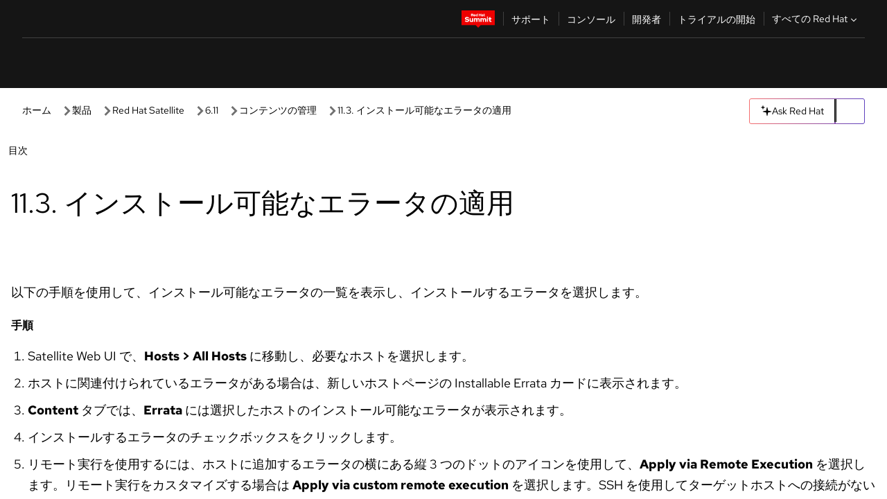

--- FILE ---
content_type: text/html;charset=utf-8
request_url: https://docs.redhat.com/ja/documentation/red_hat_satellite/6.11/html/managing_content/applying_installable_errata_content-management
body_size: 71084
content:
<!DOCTYPE html><html  class="" data-capo=""><head><script type="importmap">
  {
    "imports": {
      "@patternfly/elements/": "https://www.redhatstatic.com/dssf-001/v2/@patternfly/elements@4.0.2/",
      "@patternfly/pfe-core/": "https://www.redhatstatic.com/dssf-001/v2/@patternfly/pfe-core@4.0.5/",
      "@patternfly/icons/": "https://www.redhatstatic.com/dssf-001/v2/@patternfly/icons@1.0.3/",
      "@rhds/elements/": "https://www.redhatstatic.com/dssf-001/v2/@rhds/elements@3.0.3/elements/",
      "@patternfly/pfe-clipboard/": "/scripts/v1/@patternfly/pfe-clipboard/",
      "@cpelements/elements/": "/scripts/v1/@cpelements/elements/elements/"
    },
    "scopes": {
      "https://www.redhatstatic.com/dssf-001/v2/": {
        "@floating-ui/core": "https://www.redhatstatic.com/dssf-001/v2/@floating-ui/core@1.6.9/dist/floating-ui.core.mjs",
        "@floating-ui/dom": "https://www.redhatstatic.com/dssf-001/v2/@floating-ui/dom@1.6.13/dist/floating-ui.dom.mjs",
        "@floating-ui/utils": "https://www.redhatstatic.com/dssf-001/v2/@floating-ui/utils@0.2.9/dist/floating-ui.utils.mjs",
        "@floating-ui/utils/dom": "https://www.redhatstatic.com/dssf-001/v2/@floating-ui/utils@0.2.9/dist/floating-ui.utils.dom.mjs",
        "@lit/context": "https://www.redhatstatic.com/dssf-001/v2/@lit/context@1.1.4/development/index.js",
        "@lit/reactive-element": "https://www.redhatstatic.com/dssf-001/v2/@lit/reactive-element@2.0.4/reactive-element.js",
        "@lit/reactive-element/decorators/": "https://www.redhatstatic.com/dssf-001/v2/@lit/reactive-element@2.0.4/decorators/",
        "@patternfly/pfe-core": "https://www.redhatstatic.com/dssf-001/v2/@patternfly/pfe-core@5.0.1/core.js",
        "@patternfly/pfe-core/": "https://www.redhatstatic.com/dssf-001/v2/@patternfly/pfe-core@5.0.1/",
        "@rhds/elements/lib/": "https://www.redhatstatic.com/dssf-001/v2/@rhds/elements@3.0.3/lib/",
        "@rhds/icons": "https://www.redhatstatic.com/dssf-001/v2/@rhds/icons@1.2.0/icons.js",
        "@rhds/icons/": "https://www.redhatstatic.com/dssf-001/v2/@rhds/icons@1.2.0/",
        "@rhds/tokens/media.js": "https://www.redhatstatic.com/dssf-001/v2/@rhds/tokens@3.0.1/js/media.js",
        "@rhds/tokens/": "https://www.redhatstatic.com/dssf-001/v2/@rhds/tokens@3.0.1/",
        "lit": "https://www.redhatstatic.com/dssf-001/v2/lit@3.2.1/index.js",
        "lit/": "https://www.redhatstatic.com/dssf-001/v2/lit@3.2.1/",
        "lit-element/lit-element.js": "https://www.redhatstatic.com/dssf-001/v2/lit-element@4.1.1/lit-element.js",
        "lit-html": "https://www.redhatstatic.com/dssf-001/v2/lit-html@3.2.1/lit-html.js",
        "lit-html/": "https://www.redhatstatic.com/dssf-001/v2/lit-html@3.2.1/",
        "tslib": "https://www.redhatstatic.com/dssf-001/v2/tslib@2.8.1/tslib.es6.mjs"
      },
      "/": {
        "@floating-ui/core": "/scripts/v1/@floating-ui/core/dist/floating-ui.core.mjs",
        "@floating-ui/dom": "/scripts/v1/@floating-ui/dom/dist/floating-ui.dom.mjs",
        "@floating-ui/utils": "/scripts/v1/@floating-ui/utils/dist/floating-ui.utils.mjs",
        "@floating-ui/utils/dom": "/scripts/v1/@floating-ui/utils/dom/dist/floating-ui.utils.dom.mjs",
        "@lit/reactive-element": "/scripts/v1/@lit/reactive-element/reactive-element.js",
        "@lit/reactive-element/decorators/": "/scripts/v1/@lit/reactive-element/decorators/",
        "@patternfly/pfe-core": "/scripts/v1/@patternfly/pfe-core/core.js",
        "@patternfly/pfe-core/": "/scripts/v1/@patternfly/pfe-core/",
        "@rhds/tokens/media.js": "/scripts/v1/@rhds/tokens/js/media.js",
        "lit": "/scripts/v1/lit/index.js",
        "lit-element/lit-element.js": "/scripts/v1/lit-element/lit-element.js",
        "lit-html": "/scripts/v1/lit-html/lit-html.js",
        "lit-html/": "/scripts/v1/lit-html/",
        "lit/": "/scripts/v1/lit/",
        "tslib": "/scripts/v1/tslib/tslib.es6.mjs"
      }
    }
  }
</script>
<script>
    const html = document.querySelector('html');
    const prefersDark = window.matchMedia('(prefers-color-scheme: dark)').matches;
    const theme = localStorage.getItem('theme');

    if (theme) {
      if (theme === 'Dark') {
        html.classList.add('theme-dark', 'pf-v6-theme-dark');
      } else if (theme === 'Light') {
        html.classList.add('theme-light');
      } else {
        prefersDark ? html.classList.add('theme-dark', 'pf-v6-theme-dark') : html.classList.add('theme-light');
      }
    } else {
      if (prefersDark) {
        html.classList.add('theme-dark', 'pf-v6-theme-dark');
      } else {
        html.classList.add('theme-light');
      }
    }

    const arhOpen = localStorage.getItem('arh-open');
    if (arhOpen && arhOpen === 'true') {
      html.classList.add('side-panel-open');
    }
</script><meta charset="utf-8">
<meta name="viewport" content="width=device-width, initial-scale=1">
<title>11.3. インストール可能なエラータの適用 | コンテンツの管理 | Red Hat Satellite | 6.11 | Red Hat Documentation</title>
<link rel="stylesheet" href="/fonts/fonts.css">
<link rel="stylesheet" href="/styles/rh-table-lightdom.css">
<link rel="stylesheet" href="/styles/rh-code-block-prism.css">
<style>:root{--pfe-navigation__dropdown--Color:light-dark(var(--rh-color-text-primary-on-light,#151515),var(--rh-color-text-primary-on-dark,#fff));--pfe-navigation__dropdown--Background:light-dark(var(--rh-color-surface-lightest,#fff),var(--rh-color-surface-darker,#1f1f1f));--pfe-navigation__nav-bar--toggle--BackgroundColor--active:light-dark(var(--rh-color-surface-lightest,#fff),var(--rh-color-surface-darker,#1f1f1f));--pfe-navigation__nav-bar--Color--active:light-dark(var(--rh-color-text-primary-on-light,#151515),var(--rh-color-text-primary-on-dark,#fff));--pfe-navigation__dropdown--separator--Border:1px solid light-dark(#d2d2d2,var(--rh-color-border-subtle-on-dark,#707070))}.section .titlepage{gap:.75rem}.section .titlepage,div.edit{align-items:center;display:flex}div.edit{font-size:.9rem;margin-bottom:8px}div.edit>a{align-items:center;display:flex}.edit pf-icon{margin-right:4px}rh-tile[color-palette=darkest] a{color:var(--rh-color-interactive-primary-default-on-dark,#92c5f9)}rh-tile[color-palette=darkest]:not(:defined){background-color:var(--rh-color-surface-darkest,#151515);border-color:var(--rh-color-border-subtle-on-dark,#707070);color:var(--rh-color-text-primary-on-dark,#fff)}rh-tile[color-palette=darkest]:not(:defined) img{aspect-ratio:1;width:48px}rh-tile[color-palette=darkest]:not(:defined) img+h3{margin-block-start:var(--rh-space-2xl,32px)}rh-tile a{color:var(--rh-color-interactive-primary-default,light-dark(var(--rh-color-interactive-primary-default-on-light,#06c),var(--rh-color-interactive-primary-default-on-dark,#92c5f9)))}rh-tile:not(:defined){background-color:light-dark(var(--rh-color-surface-lightest,#fff),var(--rh-color-surface-darkest,#151515));border:var(--rh-border-width-sm,1px) solid var(--rh-color-border-subtle,light-dark(var(--rh-color-border-subtle-on-light,#c7c7c7),var(--rh-color-border-subtle-on-dark,#707070)));color:var(--rh-color-text-primary,light-dark(var(--rh-color-text-primary-on-light,#151515),var(--rh-color-text-primary-on-dark,#fff)));padding:var(--rh-space-xl,24px)}rh-tile:not(:defined) h2,rh-tile:not(:defined) h3,rh-tile:not(:defined) h4{margin-block-start:0}rh-tile:not(:defined) rh-icon.learn-resource-icon{aspect-ratio:1;width:32px}rh-tile:not(:defined) rh-icon.learn-resource-icon+h3{margin-block-start:var(--rh-space-lg,16px)}rh-tile.explore-products-section:not(:defined){padding:var(--rh-space-2xl,32px)}rh-tile.explore-products-section:not(:defined) img.explore-products-img{aspect-ratio:1;width:48px}rh-tile.explore-products-section:not(:defined) img.explore-products-img+h3{margin-block-start:var(--rh-space-2xl,32px)}rh-tile.certificate-card:not(:defined){padding:0}rh-tile.certificate-card:not(:defined) h2{padding-top:var(--rh-space-lg,16px)}rh-tile[link=external]:not(:defined){padding:var(--rh-space-2xl,32px)}rh-tile[link=external]:not(:defined) h3{margin-block-start:0}rh-card.explore-products{color:var(--rh-color-text-primary,light-dark(var(--rh-color-text-primary-on-light,#151515),var(--rh-color-text-primary-on-dark,#fff)))}rh-card.explore-products:not(:defined){align-items:center;display:flex;flex-direction:column;justify-content:center}rh-card.explore-products:not(:defined) h4{font-size:var(--rh-font-size-heading-sm,1.5rem);padding-bottom:var(--rh-space-lg,16px)}rh-card.explore-products:not(:defined) rh-cta[variant=secondary]:not(:defined){border:var(--rh-border-width-sm,1px) solid var(--rh-color-border-strong,light-dark(var(--rh-color-border-strong-on-light,#151515),var(--rh-color-border-strong-on-dark,#fff)));border-radius:var(--rh-border-radius-default,3px);max-width:-moz-fit-content;max-width:fit-content;padding-block:var(--rh-space-lg,16px);padding-inline:var(--rh-space-2xl,32px)}rh-card.explore-products:not(:defined) rh-cta[variant=secondary]:not(:defined) a{color:var(--rh-color-text-primary,light-dark(var(--rh-color-text-primary-on-light,#151515),var(--rh-color-text-primary-on-dark,#fff)))}pf-popover.version-popover:not(:defined){display:none}.pf-chatbot,.pf-chatbot.pf-chatbot--overlay{height:100vh;position:static}.pf-chatbot.pf-chatbot--overlay .pf-chatbot-container{border-radius:0}.pf-chatbot section{padding:0}.pf-chatbot section .pf-chatbot__history.pf-v6-c-drawer{height:100vh}.pf-chatbot section section.pf-chatbot__message{padding-bottom:var(--pf-t--global--spacer--2xl)}.pf-chatbot .pf-chatbot__history .pf-chatbot__input{padding-inline-end:var(--pf-t--global--spacer--lg);padding-inline-start:var(--pf-t--global--spacer--lg)}.ask-redhat-core.pf-chatbot:has(.outage-error-wrapper){height:100vh!important}.ask-redhat-core .history-view-only-alert,.ask-redhat-core .privacy-statement-alert{width:100%!important}.pf-chatbot__actions pf-button{background-color:transparent;border-radius:6px;height:34px}.pf-chatbot__actions pf-button:hover{background-color:#0f0f10}.pf-chatbot__actions pf-button:hover::part(icon){color:#fff}.pf-chatbot__actions pf-button:active{background-color:#3d3d3d}.pf-chatbot__actions pf-button::part(icon){color:#a3a3a3;display:flex;left:8px;top:9px}.pf-chatbot__actions #embed-full-screen-toggle{display:none}#pf-modal-part-3.pf-v6-c-backdrop{z-index:2001}</style>
<style>.feedback-button-container[data-v-c03cac51]{margin:var(--rh-space-md,8px) 0}</style>
<style>.theme-container[data-v-629b32f0]{height:36px;position:relative}.theme-container [icon=caret-down][data-v-629b32f0],.theme-container [icon=caret-up][data-v-629b32f0]{width:10px}@media (max-width:1024px){.theme-selector-below-header .theme-container[data-v-629b32f0]{display:none}}rh-button[data-v-629b32f0],rh-button[data-v-629b32f0]::part(button){height:36px;width:66px}rh-button.footer[data-v-629b32f0],rh-button.footer[data-v-629b32f0]::part(button){width:auto}rh-button[variant=tertiary][data-v-629b32f0]{--rh-color-icon-secondary-on-dark:var(--rh-color-surface-darkest,#151515);--rh-color-icon-secondary-on-light:var(--rh-color-surface-lightest,#fff)}rh-button[variant=tertiary].footer[data-v-629b32f0]{--rh-color-border-strong:transparent}rh-button[variant=tertiary][data-v-629b32f0]::part(button){padding:10px var(--rh-space-lg,16px)}rh-button[variant=tertiary].footer[data-v-629b32f0]::part(button){padding:10px 0}.popover-container[data-v-629b32f0]{background-color:light-dark(var(--rh-color-surface-lightest,#fff),var(--rh-color-surface-darker,#1f1f1f));border-radius:6px;box-shadow:var( --rh-box-shadow-md,0 4px 6px 1px light-dark(hsla(0,0%,8%,.25),rgba(0,0,0,.5)) );position:absolute;right:0;top:42px;width:168px;z-index:1}.footer-popover-container[data-v-629b32f0]{left:0;top:54px}.theme-list-container[data-v-629b32f0]{align-items:flex-start;display:flex;flex-direction:column;list-style:none;margin:0;padding:var(--rh-space-md,8px) 0}.theme-list[data-v-629b32f0]{margin:0;padding:0;width:100%}.theme-list button.theme-btn[data-v-629b32f0]{align-items:center;background-color:transparent;border:none;color:light-dark(var(--rh-color-gray-95,#151515),var(--rh-color-white,#fff));cursor:pointer;display:flex;justify-content:flex-start;padding:var(--rh-space-md,8px) var(--rh-space-xl,24px);width:100%}button.theme-btn span.theme-btn-text[data-v-629b32f0]{font-family:Red Hat Text;font-size:var(--rh-font-size-body-text-sm,.875rem);font-weight:var(--rh-font-weight-body-text-regular,400);padding-left:var(--rh-space-md,8px)}button.theme-btn[data-v-629b32f0]:hover{background-color:light-dark(var(--rh-color-gray-20,#e0e0e0),var(--rh-color-gray-70,#383838))}</style>
<style>section[data-v-babbacad]{padding:0}h1[data-v-babbacad],h2[data-v-babbacad]{margin:0}.main-error-container[data-v-babbacad]{background-color:light-dark(var(--rh-color-surface-lightest,#fff),var(--rh-color-surface-darker,#1f1f1f));padding-bottom:var(--rh-space-7xl,128px);padding-top:var(--rh-space-5xl,80px)}.main-error[data-v-babbacad]{background-color:light-dark(var(--rh-color-surface-lighter,#f2f2f2),var(--rh-color-surface-dark,#383838));margin:0 auto;max-width:44rem;padding:var(--rh-space-3xl,48px)}.cloud-IT-image[data-v-babbacad]{width:9rem}.error-text-container p[data-v-babbacad]{color:light-dark(#6a6e73,var(--rh-color-white,#fff));font-size:var(--rh-font-size-body-text-lg,1.125rem)}.help-container[data-v-babbacad]{margin-top:var(--rh-space-4xl,64px)}.form-box-container[data-v-babbacad]{justify-content:center;margin-top:var(--rh-space-xl,24px)}.error-search-box[data-v-babbacad],.form-box-container[data-v-babbacad]{align-items:center;display:flex;width:100%}.error-search-box[data-v-babbacad]{justify-content:space-between;position:relative}.search-icon-form[data-v-babbacad]{color:light-dark(var(--rh-color-gray-50,#707070),var(--rh-color-status-neutral-on-dark,#c7c7c7));left:12px;position:absolute}.arrow-right-button[data-v-babbacad]{color:light-dark(var(--rh-color-gray-95,#151515),var(--rh-color-icon-secondary-on-dark,#fff))}.input-box[data-v-babbacad]{-webkit-appearance:none;-moz-appearance:none;appearance:none;background-color:light-dark(var(--rh-color-surface-lightest,#fff),var(--rh-color-surface-darker,#1f1f1f));border:1px solid light-dark(var(--rh-color-status-neutral-on-dark,#c7c7c7),var(--rh-color-gray-50,#707070));border-right:none;font-family:var(--rh-font-family-body-text,"Red Hat Text","RedHatText",Arial,sans-serif);font-size:var(--rh-font-size-body-text-md,1rem);height:36px;padding:0 40px;text-overflow:ellipsis;white-space:nowrap;width:100%}.input-box[data-v-babbacad]::-moz-placeholder{color:light-dark(var(--rh-color-text-secondary-on-light,#4d4d4d),var(--rh-color-text-secondary-on-dark,#c7c7c7));font-family:var(--rh-font-family-body-text,"Red Hat Text","RedHatText",Arial,sans-serif);font-size:var(--rh-font-size-body-text-md,1rem);font-weight:var(--rh-font-weight-code-regular,400);line-height:24px}.input-box[data-v-babbacad]::placeholder{color:light-dark(var(--rh-color-text-secondary-on-light,#4d4d4d),var(--rh-color-text-secondary-on-dark,#c7c7c7));font-family:var(--rh-font-family-body-text,"Red Hat Text","RedHatText",Arial,sans-serif);font-size:var(--rh-font-size-body-text-md,1rem);font-weight:var(--rh-font-weight-code-regular,400);line-height:24px}.form-box-container rh-button[data-v-babbacad]::part(button){align-items:center;background-color:light-dark(var(--rh-color-gray-20,#e0e0e0),var(--rh-color-status-neutral-on-light,#4d4d4d));border-radius:0;display:flex;height:36px;justify-content:center;--_default-border-color:light-dark(var(--rh-color-gray-20,#e0e0e0),var(--rh-color-status-neutral-on-light,#4d4d4d))}.input-clear-btn[data-v-babbacad]{align-items:center;background-color:transparent;border:none;display:flex;height:36px;justify-content:center;margin-right:-30px;outline:none;transform:translate(-30px)}.input-clear-btn[data-v-babbacad]:focus{border:1px solid var(--rh-color-accent-base-on-light,#06c)}.input-clear-btn:focus .input-clear-icon[data-v-babbacad]{color:var(--rh-color-gray-95,#151515)}.input-clear-icon[data-v-babbacad]{color:#6b6e72;cursor:pointer}.input-clear-icon[data-v-babbacad]:hover{color:var(--rh-color-gray-95,#151515)}.help-links[data-v-babbacad]{margin-top:var(--rh-space-xl,24px);padding:0 var(--rh-space-md,8px)}.help-links li[data-v-babbacad]{display:inline-block;list-style:none;margin-right:var(--rh-space-xl,24px);padding:var(--rh-space-xs,4px) 0}.help-links li a[data-v-babbacad]{color:light-dark(var(--rh-context-light-color-text-link,#06c),var(--rh-color-blue-30,#92c5f9));cursor:pointer;text-decoration:none}@media (max-width:992px){.main-error[data-v-babbacad]{padding:var(--rh-space-lg,16px)}.cloud-IT-image[data-v-babbacad]{width:6rem}}</style>
<style>.feedback-container[data-v-d44dfd67]{align-items:center;background-color:light-dark(var(--rh-color-surface-lightest,#fff),var(--rh-color-surface-darker,#1f1f1f));display:flex;justify-content:flex-end;min-height:48px;padding:var(--rh-space-lg,16px) var(--rh-space-2xl,32px)}.toggle-theme-btn[data-v-d44dfd67]{padding-left:var(--rh-space-xl,24px)}@media (max-width:767px){.feedback-container[data-v-d44dfd67]{padding:var(--rh-space-lg,16px)}}@media (max-width:1024px){.toggle-theme-btn[data-v-d44dfd67]{display:none}}</style>
<style>@keyframes fade-in{0%{opacity:0;visibility:hidden}1%{visibility:visible}to{opacity:1;visibility:visible}}@media (min-height:48em){.rhdocs{--rh-table--maxHeight: calc(100vh - 12.5rem) }}*,.rhdocs *,.rhdocs :after,.rhdocs :before,:after,:before{box-sizing:border-box}.rhdocs img,.rhdocs object,.rhdocs svg,img,object,svg{display:inline-block;max-width:100%;vertical-align:middle}.rhdocs hr{border:0;border-top:.0625rem solid light-dark(#d2d2d2,var(--rh-color-border-subtle-on-dark,#707070));clear:both;margin:1rem 0}.rhdocs a{color:light-dark(var(--rh-color-interactive-primary-default-on-light,#06c),var(--rh-color-interactive-primary-default-on-dark,#92c5f9))}.rhdocs a:focus,.rhdocs a:hover{color:light-dark(var(--rh-color-interactive-primary-hover-on-light,#036),var(--rh-color-interactive-primary-hover-on-dark,#b9dafc))}.rhdocs a.anchor-heading{color:light-dark(var(--rh-color-gray-95,#151515),var(--rh-color-white,#fff));cursor:pointer;text-decoration:none;word-break:break-word}.rhdocs p{margin:1.49963rem 0}.rhdocs li>p{margin:0}.rhdocs h1{font-weight:var(--rh-font-weight-heading-regular,400)}.rhdocs h1,.rhdocs h2,.rhdocs h3,.rhdocs h4,.rhdocs h5,.rhdocs h6{font-family:RedHatDisplay,Red Hat Display,Helvetica Neue,Arial,sans-serif;margin:0 0 .625rem}.rhdocs h2,.rhdocs h3,.rhdocs h4,.rhdocs h5,.rhdocs h6{font-weight:var(--rh-font-weight-heading-medium,500)}.rhdocs h1{font-size:var(--rh-font-size-heading-xl,2.5rem);margin:2rem 0}.rhdocs h2{font-size:var(--rh-font-size-heading-md,1.75rem);margin:2rem 0}.rhdocs h3{font-size:var(--rh-font-size-heading-sm,1.5rem)}.rhdocs h4{font-size:var(--rh-font-size-heading-xs,1.25rem)}.rhdocs h5,.rhdocs h6{font-size:18px}.rhdocs h6{line-height:1.463rem}.rhdocs ol ::marker,.rhdocs ul ::marker{font:inherit}.rhdocs li{margin:0 0 .5em;padding:0}.rhdocs li>p{margin:.5rem 0}.rhdocs li>ol,.rhdocs li>ul{margin:0}.rhdocs dl dd{margin:.5rem 0 .5rem 1rem}.rhdocs dl dd>p{margin:.5rem 0}.rhdocs table{border:0;font-size:1rem;line-height:1.6667}.rhdocs table caption,pf-modal table caption{font-family:Red Hat Display;font-size:var(--rh-font-size-body-text-md,1rem);font-weight:var(--rh-font-weight-body-text-medium,500);line-height:var(--rh-line-height-heading,1.3);margin:0;text-align:left}.rhdocs table td,.rhdocs table th{border:0;border-bottom:.0625rem solid #d2d2d2;border-bottom:.0625rem solid var(--pfe-table--Border,#d2d2d2);padding:.5em 1rem}.rhdocs table td.halign-left,.rhdocs table th.halign-left{text-align:left}.rhdocs table td.halign-center,.rhdocs table th.halign-center,table td.halign-center,table th.halign-center{text-align:center}.rhdocs table td.halign-right,.rhdocs table th.halign-right{text-align:right}.rhdocs table td.valign-top,.rhdocs table th.valign-top{vertical-align:top}.rhdocs table td.valign-middle,.rhdocs table th.valign-middle{vertical-align:middle}.rhdocs table td.valign-bottom,.rhdocs table th.valign-bottom{vertical-align:bottom}.rhdocs table thead th,pf-modal table thead th{font-family:Red Hat Text;font-size:var(--rh-font-size-body-text-sm,.875rem);font-weight:var(--rh-font-weight-body-text-medium,500);line-height:var(--rh-line-height-heading,1.3)}.rhdocs rh-table{margin:var(--rh-space-2xl,32px) 0;max-height:518px}.rhdocs rh-table:has(+.rhdocs-table-expand-btn-container),.rhdocs rh-table:has(+.rhdocs-table-show-more-btn){margin:0}.rhdocs-table-wrapper{margin-bottom:var(--rh-space-2xl,32px)}.pf-table-modal-body rh-table{margin-top:0}.pf-table-modal-body rh-table table td,.pf-table-modal-body rh-table table th{margin-top:0;padding-bottom:var(--rh-space-lg,16px);padding-top:var(--rh-space-lg,16px)}.pf-table-modal-body rh-table table td p,.pf-table-modal-body rh-table table td>:first-child{font-family:Red Hat Text;font-size:var(--rh-font-size-body-text-md,1rem);line-height:var(--rh-line-height-body-text,1.5);margin:0}.pf-table-modal-body code{background-color:var(--rh-color-gray-10,#f0f0f0);border-radius:.25em;color:var(--rh-color-gray-95,#151515);font-family:Red Hat Mono,Monaco,Menlo,Ubuntu Mono,monospace;font-size:.875em;padding:.125em .25em}.rhdocs .rhdocs-table-show-more-btn{background:transparent;border:none;cursor:pointer;display:block;font-family:Red Hat Text;font-size:var(--rh-font-size-body-text-sm,.875rem);font-weight:var(--rh-font-weight-body-text-regular,400);height:38px;line-height:var(--rh-line-height-heading,1.3);margin:var(--rh-space-lg,16px) auto 0;outline:none;padding:var(--rh-space-md,8px) var(--rh-space-lg,16px)}.rhdocs .rhdocs-table-expand-btn.hidden-btn,.rhdocs .rhdocs-table-show-more-btn.hidden-btn{display:none}.rhdocs .rhdocs-table-show-more-btn:focus{border:var(--rh-border-width-md,2px) solid light-dark(var(--rh-color-blue-70,#036),var(--rh-color-interactive-primary-hover-on-dark,#b9dafc));border-radius:var(--rh-border-radius-default,3px)}.rhdocs .rhdocs-table-show-more-btn-content{align-items:center;display:flex;gap:var(--rh-space-md,8px);justify-content:center}.rhdocs .rhdocs-table-expand-btn{float:inline-end;margin-bottom:var(--rh-space-md,8px)}.rhdocs .rhdocs-table-expand-btn-container{font-family:Red Hat Text;font-size:var(--rh-font-size-body-text-md,1rem);font-weight:var(--rh-font-weight-body-text-medium,500);line-height:var(--rh-line-height-body-text,1.5)}.pf-table-modal-body{height:98vh;margin:0 auto;overflow:auto;padding:var(--rh-space-lg,16px);width:75%}.pf-table-modal-body rh-table{max-height:100%;max-height:-webkit-fill-available;max-height:-moz-available}@media screen and (max-width:768px){.pf-table-modal-body{width:100%}}pf-modal[variant=large]{--pf-c-modal-box--m-lg--lg--MaxWidth:100vw;--pf-c-modal-box--BackgroundColor:light-dark(var(--rh-color-surface-lightest,#fff),var(--rh-color-surface-darker,#1f1f1f));z-index:1100}pf-modal::part(content){overflow-y:hidden}.rhdocs rh-table table,.rhdocs rh-table.rh-table--expanded-vertically{max-height:-moz-max-content;max-height:max-content}.rhdocs pre.nowrap{overflow:auto;overflow-wrap:normal;white-space:pre;word-break:normal}.rhdocs .codeblock__wrapper pre{background:transparent}.rh-table--full-screen code,.rhdocs .content--md code,.rhdocs .content--sm code,.rhdocs .rh-table--full-screen code{overflow-wrap:normal;word-break:normal}.rhdocs[class] pre code,[class] pre code{background:inherit;color:inherit;font-family:inherit;font-size:inherit;font-weight:inherit;line-height:inherit;padding:0}.rhdocs .keycap,.rhdocs kbd{background-color:#eee;background-image:linear-gradient(180deg,#ddd,#eee,#fff);border-radius:.1875rem;box-shadow:0 -.0625rem #fff,0 .0625rem 0 .1875rem #aaa;color:#151515;font-family:RedHatMono,Red Hat Mono,Consolas,monospace;font-size:90%;font-weight:400;margin:0 .25rem;padding:.125rem .375rem}.keycap strong,.rhdocs .keycap strong{font-weight:inherit}.rhdocs kbd.keyseq,kbd.keyseq{background:transparent;border:0;box-shadow:none;padding:0}.rhdocs kbd.keyseq kbd,kbd.keyseq kbd{display:inline-block;margin:0 .375rem}.rhdocs kbd.keyseq kbd:first-child,kbd.keyseq kbd:first-child{margin-left:0}.rhdocs b.button{font-size:90%;font-weight:700;padding:.1875rem}.rhdocs b.button:before{content:"["}.rhdocs b.button:after{content:"]"}html{font-family:sans-serif;-ms-text-size-adjust:100%;-webkit-text-size-adjust:100%}body{margin:0}.rhdocs audio,.rhdocs canvas,.rhdocs progress,.rhdocs video{display:inline-block;vertical-align:baseline}.rhdocs audio:not([controls]){display:none;height:0}[hidden],template{display:none}.rhdocs a{background:transparent}.rhdocs a:active,.rhdocs a:hover{outline:0}.rhdocs a.anchor-heading:focus-visible{color:light-dark(var(--rh-color-gray-95,#151515),var(--rh-color-white,#fff))}.rhdocs abbr[title]{border-bottom:.0625rem dotted}.rhdocs dfn{font-style:italic}.rhdocs h1{margin:.67em 0}.rhdocs mark{background:#ff0;color:#000}.rhdocs small{font-size:80%}.rhdocs sub,.rhdocs sup{font-size:75%;line-height:0;position:relative;vertical-align:baseline}.rhdocs sup{top:-.5em}.rhdocs sub{bottom:-.25em}.rhdocs img{background-color:light-dark(transparent,var(--rh-color-surface-lightest,#fff));border:0;padding:20px}.rhdocs .inlinemediaobject img{padding:2px}.rhdocs svg:not(:root){overflow:hidden}.rhdocs figure{margin:1em 2.5rem}.rhdocs hr{box-sizing:content-box;height:0}.rhdocs code,.rhdocs kbd,.rhdocs pre,.rhdocs samp{font-family:monospace,monospace;font-size:1em}.rhdocs button,.rhdocs optgroup,.rhdocs select,.rhdocs textarea,.rhdocsinput{color:inherit;font:inherit;margin:0}.rhdocs rh-tooltip.copy-link-tooltip:not(:defined){display:none}.rhdocs rh-button.copy-link-btn{border:2px solid light-dark(var(--rh-color-white,#fff),var(--rh-color-surface-darker,#1f1f1f));cursor:pointer;display:flex}.rhdocs rh-button.copy-link-btn:hover{background-color:light-dark(var(--rh-color-surface-lighter,#f2f2f2),var(--rh-color-gray-60,#4d4d4d));border-radius:var(--rh-border-radius-default,3px)}.rhdocs rh-button.copy-link-btn .link-icon{color:light-dark(var(--rh-color-canvas-black,#151515),var(--Core-color-palette-Gray-white,#fff))}.rhdocs button{overflow:visible}.rhdocs button,.rhdocs select{text-transform:none}.rhdocs button,.rhdocs html input[type=button],.rhdocs input[type=reset],.rhdocs input[type=submit]{-moz-appearance:button;appearance:button;-webkit-appearance:button;cursor:pointer}.rhdocs button[disabled],.rhdocs html input[disabled]{cursor:default}.rhdocs button::-moz-focus-inner,.rhdocs input::-moz-focus-inner{border:0;padding:0}.rhdocs input{line-height:normal}.rhdocs input[type=checkbox],.rhdocs input[type=radio]{box-sizing:border-box;padding:0}.rhdocs input[type=number]::-webkit-inner-spin-button,.rhdocs input[type=number]::-webkit-outer-spin-button{height:auto}.rhdocs input[type=search]{-moz-appearance:textfield;appearance:textfield;-webkit-appearance:textfield;box-sizing:content-box}.rhdocs input[type=search]::-webkit-search-cancel-button,.rhdocs input[type=search]::-webkit-search-decoration{-webkit-appearance:none}.rhdocs fieldset{border:.0625rem solid silver;margin:0 .125rem;padding:.35em .625em .75em}.rhdocs legend{border:0;padding:0}.rhdocs textarea{overflow:auto}.rhdocs optgroup{font-weight:700}.rhdocs table{border-collapse:collapse;border-spacing:0}.rhdocs td,.rhdocs th{padding:0}.rhdocs ._additional-resources[class][class],.rhdocs ._additional-resources[class][class][id]:last-child{background:light-dark(var(--rh-color-surface-lightest,#fff),var(--rh-color-surface-darker,#1f1f1f));border:.0625rem solid #d2d2d2;border-radius:.1875rem;margin:2em 0 4em;padding:2rem 2rem 1rem}.rhdocs ._additional-resources[class][class][id]:last-child{margin-top:-2rem}.rhdocs ._additional-resources[class][class]:only-child{grid-column:1/-1}._additional-resources[class][class] .additional-resources__heading,._additional-resources[class][class] .heading,._additional-resources[class][class] h1,._additional-resources[class][class] h2,._additional-resources[class][class] h3,._additional-resources[class][class] h4,._additional-resources[class][class] h5,._additional-resources[class][class] h6,._additional-resources[class][class] p.title{display:block;font-family:RedHatDisplay,Red Hat Display,Helvetica Neue,Arial,sans-serif;font-size:1.125rem;font-weight:700;line-height:1.5rem;margin:0 0 .5rem;padding:0;text-transform:uppercase}._additional-resources[class][class] ul{border:0;list-style:none;margin:0;padding:0;position:relative}.related-topic-content__wrapper ._additional-resources[class][class] ul{display:block}._additional-resources[class][class] ul:after{background-color:light-dark(var(--rh-color-surface-lightest,#fff),var(--rh-color-surface-darker,#1f1f1f));bottom:0;content:"";display:block;height:.125rem;position:absolute;width:100%}._additional-resources[class][class] li{border-bottom:.0625rem solid #d2d2d2;box-sizing:content-box;margin:0;padding:1rem 1.5rem 1rem 0;-moz-column-break-inside:avoid;break-inside:avoid}._additional-resources[class][class] li:only-child{grid-column:1/-1}._additional-resources[class][class] li:last-child{border:0}@media (min-width:1100px){._additional-resources[class][class] li:last-child{border-bottom:.0625rem solid #d2d2d2}}._additional-resources[class][class] li p:only-child{margin:0;padding:0}.rhdocs table .admonitionblock>div:nth-child(2),.rhdocs table .caution>div:nth-child(2),.rhdocs table .important>div:nth-child(2),.rhdocs table .note>div:nth-child(2),.rhdocs table .tip>div:nth-child(2),.rhdocs table .warning>div:nth-child(2){margin:.5rem 0}.rhdocs table .admonitionblock>div:nth-child(2)>:first-child,.rhdocs table .caution>div:nth-child(2)>:first-child,.rhdocs table .important>div:nth-child(2)>:first-child,.rhdocs table .note>div:nth-child(2)>:first-child,.rhdocs table .tip>div:nth-child(2)>:first-child,.rhdocs table .warning>div:nth-child(2)>:first-child{margin-top:0}.rhdocs table .admonitionblock>div:nth-child(2)>:last-child,.rhdocs table .caution>div:nth-child(2)>:last-child,.rhdocs table .important>div:nth-child(2)>:last-child,.rhdocs table .note>div:nth-child(2)>:last-child,.rhdocs table .tip>div:nth-child(2)>:last-child,.rhdocs table .warning>div:nth-child(2)>:last-child{margin-bottom:0}.rhdocs .codeblock__wrapper+.codeblock__wrapper,.rhdocs pre+pre,.rhdocs pre[class]+pre[class]{margin-top:2rem}.rhdocs .codeblock__wrapper{background:light-dark(var(--rh-color-surface-lighter,#f2f2f2),var(--rh-color-gray-80,#292929));overflow:visible;position:relative;transform:translate(0);z-index:0}.codeblock__wrapper:before{background-repeat:no-repeat;background-size:6.25rem 100%;bottom:var(--scrollbar__height,1px);content:"";display:block;height:7.125rem;max-height:100%;max-height:calc(100% - var(--scrollbar__height, 2px));position:absolute;right:var(--scrollbar__width,6px);top:.0625rem;width:4.0625rem;z-index:1}.rhdocs .codeblock__inner-wrapper,.rhdocs pre{max-height:calc(100vh - 6.25rem)}@media (min-height:48em){.rhdocs .codeblock__inner-wrapper,.rhdocs pre{max-height:calc(100vh - 12.5rem)}}.rhdocs .codeblock__inner-wrapper{display:grid;grid-template-columns:1fr 4.375rem}.rhdocs .codeblock__wrapper--expanded .codeblock__inner-wrapper{max-height:-moz-max-content;max-height:max-content}.codeblock__copy span{display:block;height:0;position:absolute;visibility:hidden;width:0}.codeblock__copy:focus{outline:.0625rem dashed currentcolor}.codeblock__copy svg#icon--copy{height:1rem;width:1rem}.codeblock__expand{-webkit-appearance:none;-moz-appearance:none;appearance:none;background:#f0efef;border:0;cursor:pointer;height:1.75rem;left:calc(100% - 2.75rem - var(--scrollbar__width, 0px));position:absolute;text-indent:-9999em;top:3.25rem;width:1.75rem;z-index:2}.codeblock__expand:before{background:#6a6e73;content:"";height:100%;left:0;-webkit-mask-image:url("data:image/svg+xml;charset=utf-8,%3Csvg xmlns='http://www.w3.org/2000/svg' viewBox='0 0 320 512'%3E%3C!--! Font Awesome Pro 6.2.0 by @fontawesome - https://fontawesome.com License - https://fontawesome.com/license (Commercial License) Copyright 2022 Fonticons, Inc.--%3E%3Cpath d='M182.6 9.4c-12.5-12.5-32.8-12.5-45.3 0l-96 96c-12.5 12.5-12.5 32.8 0 45.3s32.8 12.5 45.3 0l41.4-41.4v293.4l-41.4-41.3c-12.5-12.5-32.8-12.5-45.3 0s-12.5 32.8 0 45.3l96 96c12.5 12.5 32.8 12.5 45.3 0l96-96c12.5-12.5 12.5-32.8 0-45.3s-32.8-12.5-45.3 0L192 402.7V109.3l41.4 41.4c12.5 12.5 32.8 12.5 45.3 0s12.5-32.8 0-45.3l-96-96z'/%3E%3C/svg%3E");mask-image:url("data:image/svg+xml;charset=utf-8,%3Csvg xmlns='http://www.w3.org/2000/svg' viewBox='0 0 320 512'%3E%3C!--! Font Awesome Pro 6.2.0 by @fontawesome - https://fontawesome.com License - https://fontawesome.com/license (Commercial License) Copyright 2022 Fonticons, Inc.--%3E%3Cpath d='M182.6 9.4c-12.5-12.5-32.8-12.5-45.3 0l-96 96c-12.5 12.5-12.5 32.8 0 45.3s32.8 12.5 45.3 0l41.4-41.4v293.4l-41.4-41.3c-12.5-12.5-32.8-12.5-45.3 0s-12.5 32.8 0 45.3l96 96c12.5 12.5 32.8 12.5 45.3 0l96-96c12.5-12.5 12.5-32.8 0-45.3s-32.8-12.5-45.3 0L192 402.7V109.3l41.4 41.4c12.5 12.5 32.8 12.5 45.3 0s12.5-32.8 0-45.3l-96-96z'/%3E%3C/svg%3E");-webkit-mask-position:center center;mask-position:center center;-webkit-mask-repeat:no-repeat;mask-repeat:no-repeat;-webkit-mask-size:auto 1rem;mask-size:auto 1rem;position:absolute;top:0;width:100%}.codeblock__wrapper--expanded .codeblock__expand{background:#2b9af3}.codeblock__wrapper--expanded .codeblock__expand:before{background:#fff}.codeblock__expand:focus:before,.codeblock__expand:hover:before{background:#06c}.codeblock__wrapper--expanded .codeblock__expand:focus:before,.codeblock__wrapper--expanded .codeblock__expand:hover:before{background:#fff}.codeblock__expand:focus{outline:.0625rem dashed currentcolor}.rhdocs .callout,.rhdocs .colist>ol>li:before,.rhdocs .conum{background:light-dark(var(--rh-color-status-info-on-light,#5e40be) var(--rh-color-status-info-on-dark,#b6a6e9));height:24px;width:24px}.rhdocs .calloutlist>ol,.rhdocs .colist>ol{counter-reset:colist;list-style:none;margin:1rem 0 2rem;padding:0}.rhdocs .calloutlist>ol>li,.rhdocs .colist>ol>li{counter-increment:colist;font-size:1rem;margin:.5rem 0;padding-left:1.75rem;position:relative}.rhdocs .calloutlist>ol>li .colist-num,.rhdocs .colist>ol>li .colist-num{display:none}.calloutlist>ol>li:before,.colist>ol>li:before{content:counter(colist);left:0;position:absolute;top:.1875rem}.calloutlist dt{clear:left;float:left;margin:0;padding:0 .5rem 0 0}.included-in-guides[class],.included-in-guides[class][id]:last-child{background:#fff;border:.0625rem solid #d2d2d2;border-radius:.1875rem;margin:2em 0 4em;padding:2rem 2rem 1rem}.included-in-guides[class][id]:last-child{margin-top:-2rem}.included-in-guides[class]:only-child{grid-column:1/-1}.included-in-guides[class] .additional-resources__heading,.included-in-guides[class] .heading,.included-in-guides[class] h1,.included-in-guides[class] h2,.included-in-guides[class] h3,.included-in-guides[class] h4,.included-in-guides[class] h5,.included-in-guides[class] h6,.included-in-guides[class] p.title{display:block;font-family:RedHatDisplay,Red Hat Display,Helvetica Neue,Arial,sans-serif;font-size:1.125rem;font-weight:700;line-height:1.5rem;margin:0 0 .5rem;padding:0;text-transform:uppercase}.included-in-guides[class] ul{border:0;list-style:none;margin:0;padding:0;position:relative}.related-topic-content__wrapper .included-in-guides[class] ul{display:block}.included-in-guides[class] ul:after{background-color:#fff;bottom:0;content:"";display:block;height:.125rem;position:absolute;width:100%}.included-in-guides[class] li{border-bottom:.0625rem solid #d2d2d2;box-sizing:content-box;margin:0;padding:1rem 1.5rem 1rem 0;-moz-column-break-inside:avoid;break-inside:avoid}.included-in-guides[class] li:only-child{grid-column:1/-1}.included-in-guides[class] li:last-child{border:0}@media (min-width:1100px){.included-in-guides[class] li:last-child{border-bottom:.0625rem solid #d2d2d2}}.included-in-guides[class] li p:only-child{margin:0;padding:0}.menuseq{display:inline-flex;overflow:hidden;text-indent:-9999em}.menuseq .menu,.menuseq .menuitem,.menuseq .submenu{display:block;position:relative;text-indent:0}.menuseq .menu+.menu:before,.menuseq .menu+.menuitem:before,.menuseq .menu+.submenu:before,.menuseq .menuitem+.menu:before,.menuseq .menuitem+.menuitem:before,.menuseq .menuitem+.submenu:before,.menuseq .submenu+.menu:before,.menuseq .submenu+.menuitem:before,.menuseq .submenu+.submenu:before{content:">";display:inline-block;font-weight:700;padding:0 .25em}.related-topic-content__wrapper{margin:2em 0}.related-topic-content__wrapper--for-guide{margin-bottom:-2.5rem;padding-bottom:.0625rem;position:relative;z-index:1}.related-topic-content__wrapper--for-guide:before{background:#f0f0f0;content:"";display:block;height:100%;left:-3rem;position:absolute;right:-4.5rem;top:0;width:auto;z-index:-1}@media (min-width:1100px){.related-topic-content__wrapper--for-guide:before{left:-2.5rem;right:-3.625rem}}.related-topic-content__wrapper--for-guide summary{padding:1em 2em 1em 2.1875rem}@media (min-width:950px){.related-topic-content__inner-wrapper{display:grid;gap:2em;grid-template-columns:repeat(2,minmax(0,1fr))}}.local-render .rhdocs-content{margin:0 auto}.rhdocs cp-documentation{display:block;padding-bottom:2.5rem}.rhdocs cp-documentation.PFElement,.rhdocs cp-documentation[pfelement]{padding:0}rh-table{display:block}::-webkit-scrollbar,:host .rhdocs ::-webkit-scrollbar{height:.625rem;width:.625rem}::-webkit-scrollbar,::-webkit-scrollbar-track,:host .rhdocs ::-webkit-scrollbar,:host .rhdocs ::-webkit-scrollbar-track{background-color:#d6d6d6}::-webkit-scrollbar-thumb,:host .rhdocs ::-webkit-scrollbar-thumb{background-color:#8e8e8e}*,:host .rhdocs *{scrollbar-color:#8e8e8e #d6d6d6}.rhdocs p:empty,p:empty{display:none}.rhdocs[class] h1 code,.rhdocs[class] h2 code,.rhdocs[class] h3 code,.rhdocs[class] h4 code,.rhdocs[class] h5 code,.rhdocs[class] h6 code,[class] h1 code,[class] h2 code,[class] h3 code,[class] h4 code,[class] h5 code,[class] h6 code{background:transparent;border:0;color:inherit;font:inherit;margin:0;padding:0}.pane-page-title h1,.rhdocs__header__primary-wrapper h1{font-family:RedHatDisplay,Red Hat Display,Helvetica Neue,Arial,sans-serif;font-size:2.25rem;line-height:1.333}.rhdocs details[class]{list-style:none;margin:1rem 0 3rem;padding:0}.rhdocs-toc[class]{background:#f2f2f2;margin:1rem 0 2rem;padding:1rem}.rhdocs-toc[class]>:last-child{margin-bottom:0}.rhdocs-toc[class] .rhdocs-toctitle{font-size:1.25rem;font-weight:400;line-height:1.6667;margin-top:0;text-transform:none}.rhdocs-toc[class] li{margin-bottom:.25em;padding-left:.5em}.preamble{margin:0 0 2rem}.sect1{margin:2rem 0 1rem}:host .sect1,cp-documentation .sect1{margin:0 0 2rem;padding:.0625rem 0 0}:host(.cp-documentation--has-external-header) .sect1:first-child>h2:first-child,:host(.cp-documentation--has-external-header) .sect1:first-child>h3:first-child{margin-top:0}.listingblock,.literalblock{margin:1rem 0}.quoteblock,.verseblock{border-left:.25rem solid #d2d2d2;margin:1rem 0;padding:1rem 1rem 1rem 2rem}.quoteblock.pullleft,.verseblock.pullleft{float:left;margin-right:3rem;width:25rem}@media (min-width:768px){.quoteblock.pullleft,.verseblock.pullleft{margin-left:-1rem}}.quoteblock.pullright,.verseblock.pullright{float:right;margin-left:3rem;width:25rem}@media (min-width:768){.quoteblock.pullright,.verseblock.pullright{margin-right:-2rem}}@media (min-width:1100px){.quoteblock.pullright,.verseblock.pullright{margin-right:-10rem}}.quoteblock>:first-child,.verseblock>:first-child{margin-top:0}.quoteblock .content,.verseblock .content{font-family:RedHatText,Red Hat Text,Helvetica Neue,Arial,sans-serif;font-size:1.25rem;line-height:1.6667}.quoteblock .attribution,.verseblock .attribution{font-size:.875rem;font-style:italic;font-weight:600;line-height:1.6667;text-transform:uppercase}.quoteblock .attribution .citetitle,.verseblock .attribution .citetitle{color:#585858}.quoteblock .attribution cite,.verseblock .attribution cite{font-size:1em}.quoteblock blockquote{font-style:italic;margin:0;padding:0}.quoteblock blockquote .content>:first-child{margin-top:0}.quoteblock blockquote .content>:first-child:before{color:light-dark(#e00,var(--rh-color-text-secondary-on-dark,#c7c7c7));content:"â€œ";display:block;float:left;font-size:2.75rem;font-style:normal;line-height:1.125em;margin-right:.5rem}.quoteblock blockquote .content>:first-child .content>:first-child:before{content:none}.imageblock{margin:1rem 0}.imageblock.pullleft{float:left;margin-right:3rem;width:25rem}@media (min-width:768px){.imageblock.pullleft{margin-left:-1rem}}.imageblock.pullright{float:right;margin-left:3rem;width:25rem}@media (min-width:768){.imageblock.pullright{margin-right:-2rem}}@media (min-width:1100px){.imageblock.pullright{margin-right:-10rem}}.imageblock.interrupter{margin:2rem 0}@media (min-width:768px){.imageblock.interrupter{margin-left:-1rem;margin-right:-2rem}.imageblock.interrupter .caption{margin-left:1rem;margin-right:2rem}}@media (min-width:1100px){.imageblock.interrupter{margin-right:-10rem}.imageblock.interrupter .caption{margin-right:10rem}}.imageblock.interrupter img{max-width:100%}.imageblock .caption{color:#585858;display:block;font-size:.875rem;line-height:1.6667;margin:.5rem 0 0}.rhdocs-footnotes{border-top:.0625rem solid #d2d2d2;margin:3rem 0 1rem;padding:1rem 0 0}.rhdocs-footnotes>ol{margin:0;padding:0 0 0 1.5rem}@supports (counter-reset:footnotenum){.rhdocs-footnotes>ol{counter-reset:footnotenum;list-style:none;padding:0}.rhdocs-footnotes>ol>li{counter-increment:footnotenum}.rhdocs-footnotes>ol>li:before{color:#585858;content:"[" counter(footnotenum) "]";display:inline-block;margin-right:.25rem}}.rhdocs-footer{background:#ededed;color:#151515;font-size:.875rem;line-height:1.6667;margin:3rem 0 0;padding:1rem}.center{margin-left:auto;margin-right:auto}.stretch{width:100%}.visually-hidden{overflow:hidden;position:absolute;clip:rect(0,0,0,0);border:0;height:.0625rem;margin:-.0625rem;padding:0;width:.0625rem}.rh-docs-legal-notice{margin-top:4em}pre,pre[class]{margin:0;padding:1.25em 1em;position:relative}code[class*=language-],pre[class*=language-]{color:#151515;-moz-tab-size:4;-o-tab-size:4;tab-size:4}code.language-none,code.language-text,code.language-txt,pre.language-none,pre.language-text,pre.language-txt{color:#151515}code[class*=language-] ::-moz-selection,code[class*=language-]::-moz-selection,pre[class*=language-] ::-moz-selection,pre[class*=language-]::-moz-selection{--_selected-text-background:light-dark(#b4d7ff,#395676)}code[class*=language-] ::selection,code[class*=language-]::selection,pre[class*=language-] ::selection,pre[class*=language-]::selection{--_selected-text-background:light-dark(#b4d7ff,#395676)}:not(pre)>code[class*=language-]{border-radius:.2em;padding:.1em;white-space:normal}.rhdocs.local-render{margin:0 auto;max-width:45.8125rem;padding:0 1.5rem}@media print{.field code,.field pre,code[class*=language-],pre,pre[class*=language-]{white-space:pre-wrap!important;word-wrap:break-word!important;overflow-wrap:break-word!important;word-break:break-word!important}}.book-nav__list[class]{display:flex;justify-content:space-between;line-height:var(--jupiter__lineHeight--xs,1.3333);list-style:none;margin:5rem 0 0;padding:0}@media (min-width:1200px){.book-nav__list[class]{display:grid;gap:2rem;grid-template-columns:repeat(2,minmax(0,1fr))}}.book-nav__item a{display:inline-block;font-size:.875rem;font-weight:500;padding-left:1.25rem;position:relative;text-transform:uppercase}.book-nav__item a:before{background:url(/sites/dxp-docs/penumbra-dist/jupiter/images/arrow-down-solid.svg) no-repeat;background-size:contain;content:"";display:block;height:.875rem;left:0;position:absolute;top:.125rem;transform:rotate(90deg);width:.875rem}.book>.titlepage:not(:last-child),.rhdocs .chapter,section[id]{padding-bottom:3.75rem}.book>.titlepage .chapter:last-child,.book>.titlepage section[id]:last-child,.chapter .chapter:last-child,.chapter section[id]:last-child,section[id] .chapter:last-child,section[id] section[id]:last-child{margin-bottom:-3.75rem}.rhdocs .codeblock__wrapper+section[id],pre+section[id]{padding-top:3.75rem}.rhdocs .cta-link{font-size:inherit}.rhdocs a{word-wrap:break-word;overflow-wrap:break-word}.rhdocs .caution,.rhdocs .important,.rhdocs .note,.rhdocs .tip,.rhdocs .warning{padding:.8888888889em;position:relative}.rhdocs .QSIPopOver{bottom:18.75rem!important;top:auto!important}.rhdocs .alert{position:relative}.rhdocs button.dismiss-button{background:none;border:0;cursor:pointer;height:2.5rem;margin-top:-1.25rem;padding:0;position:absolute;right:.3125rem;text-align:center;top:50%;width:2.5rem;z-index:50}.rhdocs button.dismiss-button:after{content:"";display:inline-block;filter:alpha(opacity=30);font-family:rh-web-iconfont;font-size:1.3125rem;font-style:normal;font-variant:normal;font-weight:400;line-height:1;line-height:2.5rem;opacity:.3;text-decoration:inherit;text-rendering:optimizeLegibility;text-transform:none!important;-moz-osx-font-smoothing:grayscale;-webkit-font-smoothing:antialiased;font-smoothing:antialiased}.rhdocs .book>.titlepage,.rhdocs .chapter,.rhdocs section[id]{padding-bottom:var(--rh-space-4xl,64px)}.rhdocs .alert{border:0;border-radius:0}.rhdocs .alert>h2:first-child,.rhdocs .alert>h3:first-child,.rhdocs .alert>h4:first-child,.rhdocs .alert>h5:first-child,.rhdocs .alert>h6:first-child,.rhdocs .alert>p:first-child{margin-top:0!important}.rhdocs .alert>p:last-child{margin-bottom:0!important}.rhdocs .alert-w-icon[class]{padding-left:2.8125rem}.rhdocs .alert-w-icon .alert-icon{float:left;font-size:1.125rem;margin-left:-1.875rem;margin-right:.625rem}.rhdocs .alert-w-icon .alert-icon[class*=" rh-icon-"],.rhdocs .alert-w-icon .alert-icon[class^=rh-icon-]{font-size:2.25rem;line-height:1em;margin-left:-2.5rem;margin-top:-.375rem}.rhdocs .alert-w-icon .alert-icon[class*=" icon-innov-prev"],.rhdocs .alert-w-icon .alert-icon[class^=icon-innov-prev]{font-size:1.3125rem;margin-top:.25rem}.rhdocs .alert-w-icon.alert-plain{background:none;color:#151515;padding-left:5rem}.rhdocs .alert-w-icon.alert-plain .alert-icon{font-size:3rem;margin-left:-4.375rem;margin-right:0}.rhdocs .alert-w-icon.alert-plain.alert-success .alert-icon{color:#3f9c35}.rhdocs .alert-w-icon.alert-plain.alert-info .alert-icon{color:#0088ce}.rhdocs .alert-w-icon.alert-plain.alert-warning .alert-icon{color:#f0ab00}.rhdocs .alert-w-icon.alert-plain.alert-danger .alert-icon{color:#e00}#target_banner .copy-url{float:right;margin-top:0}#target_banner .dropdown-menu{font-size:inherit}.titlepage .svg-img[data*="title_logo.svg"]{margin:1.5rem 0;width:15rem}.para{margin:1.49963rem 0}.para[class]{margin-bottom:1.49963rem}dd{margin-bottom:2.5rem}.rhdocs .card-light,.rhdocs .card-light-gray,.rhdocs .card-light-grey{background:#f0f0f0;border:.0625rem solid #f0f0f0;color:#151515}.rhdocs .card-light-gray.push-bottom:first-child,.rhdocs .card-light-grey.push-bottom:first-child,.rhdocs .card-light.push-bottom:first-child{margin-bottom:3.125rem!important}.rhdocs .card-light a.card-link,.rhdocs .card-light h1,.rhdocs .card-light h2,.rhdocs .card-light h3,.rhdocs .card-light h4,.rhdocs .card-light h5,.rhdocs .card-light h6,.rhdocs .card-light-gray a.card-link,.rhdocs .card-light-gray h1,.rhdocs .card-light-gray h2,.rhdocs .card-light-gray h3,.rhdocs .card-light-gray h4,.rhdocs .card-light-gray h5,.rhdocs .card-light-gray h6,.rhdocs .card-light-grey a.card-link,.rhdocs .card-light-grey h1,.rhdocs .card-light-grey h2,.rhdocs .card-light-grey h3,.rhdocs .card-light-grey h4,.rhdocs .card-light-grey h5,.rhdocs .card-light-grey h6{color:#151515}.rhdocs .card-light-gray.card-active:after,.rhdocs .card-light-grey.card-active:after,.rhdocs .card-light.card-active:after{border-top-color:#f0f0f0}.rhdocs .card-md,.rhdocs .card-narrow{display:block;padding:1.1875rem;white-space:normal;word-wrap:break-word}.rhdocs .card .card-heading.card-heading-sm,.rhdocs .card-sm .card .card-heading{font-size:1.0625em;font-weight:500;line-height:1.5}.rhdocs .card .card-heading.card-heading-flush{margin-bottom:.25rem}.rhdocs .card .card-heading.card-heading-red{color:#d10000}.rhdocs .card>p{margin-top:0}.rhdocs .card>p:last-child{margin-bottom:0}.rhdocs .new-experience{background-color:#e7f1fa;border:.0625rem solid #bee1f4;font-size:1rem;margin:1.5rem;padding:1.5rem;position:relative;z-index:1}@media (min-width:48rem){.new-experience{display:flex}.new-experience--contained{left:50%;position:relative;transform:translate(-50%);width:calc(100vw - 2.5rem)}}.new-experience__primary-content{flex-grow:1}@media (min-width:48rem){.new-experience__primary-content{margin-right:1.25rem}}.new-experience__title{font-size:inherit;font-weight:inherit;line-height:1.6;margin:0;padding:0}.new-experience__title+a,.new-experience__title+pfe-cta{display:inline-block;margin-top:1.5em}.new-experience__secondary-content{min-width:12.5rem}@media (min-width:48rem){.new-experience__secondary-content{text-align:right}}.example{border-left:.3125rem solid #ccc;margin-bottom:2rem;padding:1rem 0 1rem 1rem}dl.calloutlist[class]{display:grid;gap:1.25em .75em;grid-template-columns:min-content 1fr}dl.calloutlist[class] dt{float:none;margin:0;padding:0}dl.calloutlist[class] dd{margin:0;padding:0}dl.calloutlist[class] dd>:first-child{margin-top:0}dl.calloutlist[class] dd>:last-child{margin-bottom:0}.toast{background-color:#000;background-color:#000000e6;bottom:.9375rem;box-shadow:0 .125rem .3125rem #00000042;color:#fff;left:.9375rem;max-width:32.8125rem;min-width:6.25rem;padding:.9375rem;position:fixed;right:.9375rem;transform:translate3d(0,150%,0);transition:transform .2s cubic-bezier(.465,.183,.153,.946);will-change:transform;z-index:999}.toast.show{transform:translateZ(0)}.toast a{color:#fff}.toast a:focus,.toast a:hover{color:#2b9af3}.toast a.btn{text-decoration:none}.toast .btn.btn-link{color:#fff}.toast .close{color:#fff;opacity:.3;text-decoration:none}.toast .close:focus,.toast .close:hover{color:#fff;opacity:.5}.no-csstransforms3d.csstransitions .toast{transition:all .2s cubic-bezier(.465,.183,.153,.946)}.no-csstransforms3d .toast{opacity:0;visibility:hidden}.no-csstransforms3d .toast.show{opacity:1;visibility:visible}.annotator-outer[class][class]{display:none;flex-direction:column;flex-grow:1;height:auto;margin:0;position:static;width:auto}@media (min-width:1400px){.annotator-outer[class][class]{display:flex}}.annotator-frame[class] *{height:auto}@media (min-width:1400px){.annotator-frame .h-sidebar-iframe[class]{position:static;width:calc(100% + 1.5rem)}}.annotator-toolbar[class][class]{position:static;width:auto}.annotator-toolbar>ul,.annotator-toolbar>ul>li{display:block;height:auto;list-style:none;margin:0;padding:0;width:auto}.annotator-toolbar>ul>li{display:flex;justify-content:flex-end}.annotator-frame[class] .annotator-frame-button--sidebar_toggle,.annotator-outer .annotator-frame-button[class][class],.app-content-wrapper *{font-family:RedHatText,Red Hat Text,Helvetica Neue,Arial,sans-serif!important}.annotator-outer .annotator-frame-button[class][class]{font-size:.9375rem;font-weight:500;height:auto;line-height:1.333;margin-right:1.875rem;padding:.75em 1em;position:static}@media (min-width:1400px){.annotator-outer .annotator-frame-button[class][class]{margin-right:0}}.annotator-outer iframe{flex-grow:1;margin-bottom:1.25rem}@media (min-width:1400px){.annotator-outer iframe{min-height:37.5rem}}.producttitle{color:light-dark(var(--rh-color-black,#000),var(--rh-color-white,#fff));font-size:1.25rem;text-transform:uppercase}.producttitle .productnumber{color:light-dark(var(--jupiter__palette__red--50,#e00),var(--rh-color-text-secondary-on-dark,#c7c7c7))}.cp-modal-open,.zoom-open{overflow:hidden}.cp-modal,.cp-video-modal,.zoom-modal{bottom:0;display:none;filter:alpha(opacity=0);left:0;opacity:0;outline:0;overflow:hidden;position:fixed;right:0;top:0;transition:all .2s cubic-bezier(.465,.183,.153,.946);z-index:1040;z-index:1050;-webkit-overflow-scrolling:touch}.rhdocs .in.cp-modal,.rhdocs .in.cp-video-modal,.rhdocs .in.zoom-modal{display:block;filter:alpha(opacity=100);opacity:1;overflow-x:hidden;overflow-y:auto}.rhdocs .cp-modal .close,.rhdocs .cp-video-modal .close,.rhdocs .zoom-modal .close{background-color:#fff;border-radius:50%;color:#1a1a1a;font-size:1.75rem;height:28px;height:1.75rem;line-height:1.75rem;margin-bottom:.375rem;margin-top:0;opacity:.9;position:absolute;right:-.5rem;text-shadow:none;top:0;width:28px;width:1.75rem}pf-modal::part(close-button):focus,pf-modal::part(close-button):hover{color:light-dark(var(--rh-color-text-primary-on-light,#151515),var(--rh-color-text-primary-on-dark,#fff))}.cp-modal .close:after,.cp-video-modal .close:after,.zoom-modal .close:after{line-height:1.75rem}.cp-modal-wrap,.zoom-wrap{margin:.625rem;padding-top:.5rem;position:relative}@media (min-width:48rem){.rhdocs .cp-modal-wrap,.rhdocs .zoom-wrap{margin:2.8125rem auto;width:38.4375rem}}@media (min-width:62rem){.rhdocs .cp-modal-wrap,.rhdocs .zoom-wrap{width:49.8958rem}}@media (min-width:75rem){.rhdocs .cp-modal-wrap,.rhdocs .zoom-wrap{width:60.3125rem}}.rhdocs .cp-modal-body :last-child{margin-bottom:0}.rhdocs .cp-modal-backdrop,.rhdocs .zoom-backdrop{background-color:#000;bottom:0;display:none;filter:alpha(opacity=0);left:0;opacity:0;position:fixed;right:0;top:0;transition:opacity .2s cubic-bezier(.465,.183,.153,.946);z-index:1040}.rhdocs .in.cp-modal-backdrop,.rhdocs .in.zoom-backdrop{display:block;filter:alpha(opacity=80);opacity:.8}.rhdocs .cp-modal-body{background:#fff;padding:1.875rem}.rhdocs .cp-modal[data-cp-modal-video=true] .cp-modal-body,.rhdocs .cp-video-modal .cp-modal-body{padding:0}.rhdocs [data-action=zoom]{position:relative}.rhdocs [data-action=zoom]:after{background:#0006;bottom:0;color:#fff;display:inline-block;font-family:rh-web-iconfont;font-style:normal;font-variant:normal;font-weight:400;line-height:1;padding:.375rem;position:absolute;right:0;text-decoration:inherit;text-decoration:none!important;text-rendering:optimizeLegibility;text-transform:none!important;-moz-osx-font-smoothing:grayscale;-webkit-font-smoothing:antialiased;font-smoothing:antialiased}.rhdocs [data-action=zoom]:focus:after,.rhdocs [data-action=zoom]:hover:after{background:#000000e6}.rhdocs .zoom-wrap .zoom-larger{text-align:center}.rhdocs .zoom-wrap .zoom-larger a,.rhdocs .zoom-wrap .zoom-larger a:focus,.rhdocs .zoom-wrap .zoom-larger a:hover{color:#fff}.rhdocs .zoom-wrap .zoom-larger a:after{content:"â¿»";display:inline-block;margin-left:.25rem}.rhdocs .zoom-body{background:#fff;border-radius:.5rem;margin:0 0 1rem;padding:1rem;text-align:center}.rhdocs .zoom-body .video-wrapper{height:0;overflow:hidden;padding-bottom:56.25%;position:relative}.rhdocs .zoom-body .video-wrapper[data-aspect-ratio="4:3"]{padding-bottom:75%}.rhdocs .zoom-body iframe{height:100%;left:0;position:absolute;top:0;width:100%}.rhdocs .para>.title[class],.rhdocs p.title[class]{font-size:1rem;font-style:normal;font-weight:700;line-height:1.6667;margin:1.25rem 0 0;text-transform:none}.rhdocs .para>.title[class]+.content>:first-child,.rhdocs .para>.title[class]+p,.rhdocs p.title[class]+.content>:first-child,.rhdocs p.title[class]+p{margin-top:0}.rhdocs [class] pre .caution,.rhdocs [class] pre .important,.rhdocs [class] pre .note,.rhdocs [class] pre .tip,.rhdocs [class] pre .warning{background:transparent;border:0;color:inherit;font:inherit;margin:0;padding:0}.rhdocs [class] pre .caution:after,.rhdocs [class] pre .important:after,.rhdocs [class] pre .note:after,.rhdocs [class] pre .tip:after,.rhdocs [class] pre .warning:after{content:none}.rhdocs [class] code.email{background-color:transparent;font:inherit;padding:0}.rhdocs [class] .author{margin-bottom:1.5rem}.rhdocs [class] .author .author{margin-bottom:0}.rhdocs table{margin:2rem 0}.rhdocs [class] table{width:auto}.rhdocs table .table-contents table{max-width:100%;overflow:auto}.rhdocs rh-table table{margin:0;max-width:9999em;overflow:visible}.rhdocs td,.rhdocs th{border-left:0;padding:.5em 1rem;transition:background .25s ease-out}.rhdocs td.content--md[class][class],.rhdocs th.content--md[class][class]{min-width:13em}.rhdocs td.content--lg[class][class],.rhdocs th.content--lg[class][class]{min-width:20em}.rhdocs thead th{padding-top:var(--rh-space-lg,16px)}.rhdocs caption{color:currentColor;color:var(--pfe-table__caption--Color,currentColor);font-weight:700;margin-bottom:.5rem;margin-top:.5rem;text-align:center}.rhdocs .revhistory table td,.rhdocs .revhistory table th{border-color:transparent}.rhdocs .revhistory table td{padding:.625rem .875rem}.rhdocs .revhistory table.simplelist{margin:0}@media print{#masthead{display:none!important}}.rh-table--is-full-screen #to-top{display:none}.rhdocs{--rh-table--maxHeight: calc(100vh - 6.25rem) ;color:#151515;font-family:var(--rh-font-family-body-text,RedHatText,"Red Hat Text","Noto Sans Arabic","Noto Sans Hebrew","Noto Sans JP","Noto Sans KR","Noto Sans Malayalam","Noto Sans SC","Noto Sans TC","Noto Sans Thai",Helvetica,Arial,sans-serif);font-size:var(--rh-body-copy-lage,1.125rem);line-height:1.6667;-moz-tab-size:4;-o-tab-size:4;tab-size:4}.rhdocs rh-codeblock::slotted(#content){border-radius:.25rem;padding:var (--rh-space-lg,16px)}.rhdocs rh-codeblock .screen{display:grid;grid-template-columns:1fr 4.375rem}.rhdocs rh-codeblock[class][class][class][class][class]{max-width:99999em}.rhdocs .codeblock__copy span{display:block;height:0;position:absolute;visibility:hidden;width:0}.rhdocs .codeblock__copy:focus{outline:.0625rem dashed currentcolor}.rhdocs .codeblock__copy svg#icon--copy{height:1rem;width:1rem}.rhdocs pre{border:0;max-height:-moz-max-content;max-height:max-content}.rhdocs pre,pre[class]{margin:0;padding:1.25em 1em;position:relative}.rhdocs rh-code-block>div.codeblock__inner-wrapper>pre,.rhdocs rh-code-block>div.codeblock__inner-wrapper>pre[class]{margin:0;padding:0;position:relative}.rhdocs rh-code-block{background:light-dark(var(--rh-color-surface-lighter,#f2f2f2),oklch(from var(--rh-color-surface-dark,#383838) calc(l*.82) c h))}.rhdocs rh-code-block>pre:after,.rhdocs rh-code-block>pre:before,.rhdocs rh-code-block>script:after,.rhdocs rh-code-block>script:before{content:"";display:block;height:10px}.rhdocs rh-code-block pre:has(+rh-badge):after,.rhdocs rh-code-block script:has(+rh-badge):after{display:none}.rhdocs rh-code-block rh-badge+pre:before,.rhdocs rh-code-block rh-badge+script:before{display:none}.rhdocs code[class*=language-],pre[class*=language-]{color:#151515;-moz-tab-size:4;-o-tab-size:4;tab-size:4}.rhdocs code.literal{background:light-dark(#eee,var(--rh-color-surface-dark,#383838));border-radius:.25rem;color:light-dark(var(--rh-color-black,#000),var(--rh-color-white,#fff));font-size:.875rem;line-height:1.6667;overflow-wrap:break-word;padding:.125em .5em;word-break:break-word}.rhdocs code.literal,.rhdocs kbd,.rhdocs span.keycap{font-family:RedHatMono,Red Hat Mono,Consolas,monospace}.rhdocs kbd,.rhdocs span.keycap{background-color:#eee;background-image:linear-gradient(180deg,#ddd,#eee,#fff);border-radius:.1875rem;box-shadow:0 -.0625rem #fff,0 .0625rem 0 .1875rem #aaa;font-size:90%;font-weight:400;margin:0 .25rem;padding:.125rem .375rem}.rhdocs ol,.rhdocs ul{margin:1rem 0;padding:0 0 0 1.5rem}.rhdocs ._additional-resources[class][class] ul{border:0;list-style:none;margin:0;padding:0;position:relative}.rhdocs ._additional-resources[class][class] li{border-bottom:.0625rem solid #d2d2d2;box-sizing:content-box;margin:0;padding:1rem 1.5rem 1rem 0;-moz-column-break-inside:avoid;break-inside:avoid}.rhdocs ._additional-resources[class][class] li:last-child{border:0}.rhdocs section.section#additional_resource .additional-resources__heading,.rhdocs section.section#additional_resource .heading,.rhdocs section.section#additional_resource h1,.rhdocs section.section#additional_resource h2,.rhdocs section.section#additional_resource h3,.rhdocs section.section#additional_resource h4,.rhdocs section.section#additional_resource h5,.rhdocs section.section#additional_resource h6,.rhdocs section.section#additional_resource p.title{display:block;font-family:RedHatDisplay,Red Hat Display,Helvetica Neue,Arial,sans-serif;font-size:1.125rem;font-weight:700;line-height:1.5rem;margin:0 0 .5rem;padding:0;text-transform:uppercase}.rhdocs section.section:first-of-type{margin-top:var(--rh-space-4xl,64px)}.rhdocs section.section p{margin-bottom:var(--rh-space-lg,16px);margin-top:0;word-wrap:break-word}.rhdocs h1:first-of-type,.rhdocs h2:first-of-type,.rhdocs h3:first-of-type,.rhdocs h4:first-of-type,.rhdocs h5:first-of-type,.rhdocs h6:first-of-type{margin-top:0}.rhdocs dl{display:block;margin-block-end:1em;margin-block-start:1em;margin-inline-end:0;margin-inline-start:0}.rhdocs .para{margin:1.49963rem 0}.rhdocs dl.calloutlist[class] dt{float:none;margin:0;padding:0}.rhdocs dl.calloutlist[class] dd>:last-child{margin-bottom:0}.rhdocs dl.calloutlist[class]{display:grid;gap:1.25em .75em;grid-template-columns:fit-content(40%) 1fr}.rhdocs .calloutlist dt{clear:left;display:flex;flex-wrap:wrap;float:left;margin:0;padding:0 .5rem 0 0}.rhdocs .calloutlist dt a:not(:first-child){padding-left:4px}.rhdocs dl.calloutlist[class] dd{margin:0;padding:0}.rhdocs .callout,.rhdocs .colist>ol>li:before,.rhdocs .conum{background:light-dark(var(--rh-color-status-info-on-light,#5e40be),var(--rh-color-status-info-on-dark,#b6a6e9));border-radius:50%;color:light-dark(var(--rh-color-text-primary-on-dark,#fff),var(--rh-color-text-primary-on-light,#151515));display:inline-block;font-family:var(--rh-font-family-code,RedHatMono,"Red Hat Mono","Courier New",Courier,monospace);font-size:.75rem;font-style:normal;font-weight:600;line-height:1.5rem;min-height:24px;min-width:24px;padding:0;position:relative;text-align:center;top:-.125em;vertical-align:middle}.rhdocs img,.rhdocs object,.rhdocs svg{display:inline-block;max-width:100%;vertical-align:middle}.rhdocs .titlepage .svg-img[data*="title_logo.svg"]{margin:1.5rem 0;width:15rem}.rhdocs[class] .author{margin-bottom:1.5rem}.rhdocs[class] .author .author{margin-bottom:0}.rhdocs .para>.title[class],p.title[class]{font-size:1rem;font-style:normal;font-weight:700;line-height:1.6667;margin:1.25rem 0 0}.rhdocs .example{border-left:.3125rem solid #ccc;margin-bottom:2rem;padding:1rem 0 1rem 1rem}.rhdocs code{background:light-dark(#eee,var(--rh-color-surface-dark,#383838));font-family:RedHatMono,Red Hat Mono,Consolas,monospace;font-size:.875rem;line-height:1.6667;overflow-wrap:break-word;padding:.125em .5em;word-break:break-word}.rhdocs .para[class]{margin-bottom:1.49963rem}.rhdocs[class] code.email{background-color:transparent;font:inherit;padding:0}rh-alert.admonition #description,rh-alert.admonition p{font-size:var(--rh-font-size-body-text-md,1rem)}rh-alert{width:-moz-fit-content;width:fit-content}.rhdocs .producttitle{color:light-dark(var(--rh-color-black,#000),var(--rh-color-white,#fff));font-size:1.25rem;text-transform:uppercase}.rhdocs dl{margin:1rem 0}.rhdocs dl dt{font-weight:600;margin:.5rem 0}.rhdocs ol ol{list-style:lower-roman}.rhdocs .codeblock--processed pf-clipboard-copy::part(input),.rhdocs .codeblock--processed pf-clipboard-copy::part(span){display:none}.calloutlist div.para{margin:0}rh-alert.admonition{margin-bottom:var(--rh-space-lg,1rem)}.guibutton,.guimenu,.guimenuitem{font-weight:700}.guibutton{font-size:90%;padding:.1875rem}.guibutton:before{content:"["}.guibutton:after{content:"]"}.docs-content-container,.rhdocs{--rh-table--maxHeight: calc(100vh - 6.25rem) ;color:light-dark(var(--rh-color-gray-95,#151515),var(--rh-color-white,#fff));font-family:RedHatText,Red Hat Text,Helvetica Neue,Arial,sans-serif;font-size:1.125rem;line-height:1.6667;-moz-tab-size:4;-o-tab-size:4;tab-size:4}pre[hidden]{display:none}.codeblock[class][class][class][class][class]{max-width:99999em}.codeblock__wrapper{background:light-dark(var(--rh-color-surface-lighter,#f2f2f2),var(--rh-color-surface-dark,#383838));margin:1rem 0;overflow:visible;position:relative;transform:translate(0);z-index:0}.codeblock__inner-wrapper:after{content:"";display:block;min-height:.625rem;width:4.375rem}.codeblock__copy{--pfe-clipboard--icon--Color--hover:#06c;-webkit-appearance:none;-moz-appearance:none;appearance:none;background:#f0efef;height:1.75rem;left:calc(100% - 2.75rem - var(--scrollbar__width, 0px));padding:.3125rem .375rem;position:absolute;top:1rem;width:1.75rem;z-index:2}.codeblock__inner-wrapper pre{border:0;max-height:-moz-max-content;max-height:max-content}.pfe-clipboard:not([copied]) .pfe-clipboard__text--success,:host(:not([copied])) .pfe-clipboard__text--success{display:none!important}.codeblock[class]{margin:0;overflow:visible;padding-right:0}pre{display:inline;font-size:.8125rem;line-height:1.42857;margin:0 0 .625rem;word-break:break-all;word-wrap:break-word;background-color:light-dark(var(--rh-color-surface-lighter,#f2f2f2),var(--rh-color-surface-dark,#383838));border:.0625rem solid #ccc;border-radius:.25rem}.docs-content-container pre,.rhdocs pre,pre{color:light-dark(var(--rh-color-gray-95,#151515),var(--rh-color-white,#fff))}.docs-content-container pre,.rhdocs pre{background:light-dark(var(--rh-color-surface-lighter,#f2f2f2),var(--rh-color-surface-dark,#383838));font-family:RedHatMono,Red Hat Mono,Consolas,monospace;font-size:.875rem;line-height:1.6667;overflow-wrap:normal;white-space:pre;word-break:normal}.rhdocs pre[class]{line-height:27px;overflow-x:auto}rh-codeblock pre[class][class]{overflow-x:auto}.pfe-clipboard__text--success{background-color:#ddd;border:1px solid #000;border-radius:2px}.content-code-block-container{position:relative}.content-code-block-container .content-code-block-container-actions{display:flex;flex-direction:column;height:auto;justify-content:flex-start;position:absolute;right:0;top:0;width:57px;z-index:2}.content-code-block-container .content-code-block-container-actions rh-tooltip:not(:defined){display:none}.content-code-block-container .content-code-block-container-actions rh-tooltip .shadow-fab{align-items:center;background:#0000;border:none;border-radius:var(--rh-border-radius-default,3px);display:flex;height:var(--rh-length-3xl,48px);justify-content:center;padding:var(--rh-space-md,8px);width:var(--rh-length-3xl,48px)}.content-code-block-container .content-code-block-container-actions rh-tooltip .shadow-fab svg{color:var(--rh-color-text-primary);height:var(--rh-size-icon-02,24px);width:var(--rh-size-icon-02,24px)}.content-code-block-container[data-text-wrapped=true] rh-code-block pre code{overflow-wrap:break-word;white-space:pre-wrap;word-break:break-word}.content-code-block-container[data-text-wrapped=false] rh-code-block pre code{overflow-wrap:normal;white-space:pre;word-break:normal}.rhdocs td:has(.content-code-block-container),.rhdocs th:has(.content-code-block-container){min-width:16rem}@media (max-width:768px){.rhdocs h1{font-size:29px;line-height:37.7px}.rhdocs h2{font-size:24px;line-height:31.2px}.rhdocs h3{font-size:20px;line-height:26px}.rhdocs h4,.rhdocs h5{font-size:18px;line-height:23.4px}}rh-code-block .token.bold{font-weight:700}@media (max-width:768px){.rhdocs rh-table:has(.content-code-block-container),.rhdocs table:has(.content-code-block-container){border:0;display:block;width:100%}.rhdocs rh-table:has(.content-code-block-container)>caption,.rhdocs table:has(.content-code-block-container)>caption{display:block;text-align:left}.rhdocs rh-table:has(.content-code-block-container) thead,.rhdocs table:has(.content-code-block-container) thead{display:none}.rhdocs rh-table:has(.content-code-block-container) tbody,.rhdocs table:has(.content-code-block-container) tbody{display:block}.rhdocs rh-table:has(.content-code-block-container) tr,.rhdocs table:has(.content-code-block-container) tr{display:block;margin:0 0 var(--rh-space-lg,16px)}.rhdocs rh-table:has(.content-code-block-container) td,.rhdocs table:has(.content-code-block-container) td{display:block;width:100%}.rhdocs table:has(.content-code-block-container) td:before{content:attr(data-label);display:block;font-family:Red Hat Text;font-size:var(--rh-font-size-body-text-sm,.875rem);font-weight:var(--rh-font-weight-body-text-medium,500);line-height:var(--rh-line-height-heading,1.3);margin-bottom:var(--rh-space-md,8px)}.rhdocs rh-table:has(.content-code-block-container) td:before{all:unset;content:attr(data-label);display:block;font-family:Red Hat Text;font-size:var(--rh-font-size-body-text-sm,.875rem);font-weight:var(--rh-font-weight-body-text-medium,500);line-height:var(--rh-line-height-heading,1.3);margin-bottom:var(--rh-space-md,8px)}}*,:after,:before{box-sizing:border-box}:root{--rh-space-xs:4px;--rh-space-sm:6px;--rh-space-md:8px;--rh-space-lg:16px;--rh-space-xl:24px;--rh-space-2xl:32px;--rh-space-3xl:48px;--rh-space-4xl:64px;--rh-space-5xl:80px;--rh-space-6xl:96px;--rh-space-7xl:128px;--rh-font-size-body-text-xs:.75rem;--rh-font-size-body-text-sm:.875rem;--rh-font-size-body-text-md:1rem;--rh-font-size-body-text-lg:1.125rem;--rh-font-size-body-text-xl:1.25rem;--rh-font-size-body-text-2xl:1.5rem;--rh-font-size-heading-xs:1.25rem;--rh-font-size-heading-sm:1.5rem;--rh-font-size-heading-md:1.75rem;--rh-font-size-heading-lg:2.25rem;--rh-font-size-heading-xl:2.5rem;--rh-font-size-heading-2xl:3rem;--pfe-navigation--logo--maxWidth:200px;--pfe-navigation__logo--height:40px;--pfe-navigation--fade-transition-delay:.5s;--pfe-navigation__nav-bar--highlight-color:var( --rh-color-brand-red-on-dark,#e00 );--pf-global--icon--FontSize--sm:.75rem;color-scheme:light dark;--side-panel-width:480px;--rh-back-to-top--inset-inline-end:var(--rh-space-lg,16px)}body,html{color:light-dark(var(--rh-color-text-primary-on-light,#151515),var(--rh-color-text-primary-on-dark,#fff));font-family:Red Hat Text,sans-serif;font-size:var(--rh-font-size-body-text-md,1rem);line-height:var(--rh-line-height-body-text,1.5);margin:0}html.theme-light{color-scheme:light;--header-select:url("data:image/svg+xml;charset=utf-8,%3Csvg xmlns='http://www.w3.org/2000/svg' width='10' height='6' fill='none' viewBox='0 0 10 6'%3E%3Cpath fill='%23151515' d='M.678 0h8.644c.596 0 .895.797.497 1.195l-4.372 4.58c-.298.3-.695.3-.993 0L.18 1.196C-.216.797.081 0 .678 0'/%3E%3C/svg%3E");--ai-foundation-container:var(--rh-color-surface-lighter,#f2f2f2);--ai-foundation-image-wrapper:url(/_nuxt/ai-training-hero-blocks-light.DgHphzNg.webp);--certificate-container:var(--rh-color-surface-lighter,#f2f2f2);--certificate-image-wrapper:url(/_nuxt/ai-training-hero-blocks-light.DgHphzNg.webp);--select-dropdown-image:url("data:image/svg+xml;charset=utf-8,%3Csvg xmlns='http://www.w3.org/2000/svg' width='10' height='6' fill='none' viewBox='0 0 10 6'%3E%3Cpath fill='%23151515' d='M.678 0h8.644c.596 0 .895.797.497 1.195l-4.372 4.58c-.298.3-.695.3-.993 0L.18 1.196C-.216.797.081 0 .678 0'/%3E%3C/svg%3E");--expert-hub-footer:linear-gradient(327.3deg,#fff 58.63%,#f2f2f2 80.42%);--expert-hub-footer-wrapper:url(/_nuxt/bg-cta-band-desktop.B1GFcRCk.webp);--expert-hub-footer-mobile-wrapper:url(/_nuxt/bg-cta-band-mobile.Ch8SmKy6.webp);--home-welcome-section:linear-gradient(0deg,var(--rh-color-gray-10,#f2f2f2) 0%,var(--rh-color-white,#fff) 50%);--home-dark-dots-bg:url(/_nuxt/docs-new-hero-desktop-light.BvTdfw7R.webp)}html.theme-dark{color-scheme:dark;--header-select:url("data:image/svg+xml;charset=utf-8,%3Csvg xmlns='http://www.w3.org/2000/svg' width='10' height='6' fill='none' viewBox='0 0 10 6'%3E%3Cpath fill='%23fff' d='M.678 0h8.644c.596 0 .895.797.497 1.195l-4.372 4.58c-.298.3-.695.3-.993 0L.18 1.196C-.216.797.081 0 .678 0'/%3E%3C/svg%3E");--ai-foundation-container:linear-gradient(309deg,var(--rh-color-purple-70,#21134d) 21.34%,var(--rh-color-black,#000) 92.49%);--ai-foundation-image-wrapper:url(/_nuxt/ai-training-hero-blocks-dark.C-W6u3Az.webp);--certificate-container:linear-gradient(309deg,var(--rh-color-purple-70,#21134d) 21.34%,var(--rh-color-black,#000) 92.49%);--certificate-image-wrapper:url(/_nuxt/ai-training-hero-blocks-dark.C-W6u3Az.webp);--select-dropdown-image:url("data:image/svg+xml;charset=utf-8,%3Csvg xmlns='http://www.w3.org/2000/svg' width='10' height='6' fill='none' viewBox='0 0 10 6'%3E%3Cpath fill='%23fff' d='M.678 0h8.644c.596 0 .895.797.497 1.195l-4.372 4.58c-.298.3-.695.3-.993 0L.18 1.196C-.216.797.081 0 .678 0'/%3E%3C/svg%3E");--expert-hub-footer:linear-gradient(90deg,#151515,#21134d);--expert-hub-footer-wrapper:url(/_nuxt/bg-cta-band-desktop.B1GFcRCk.webp);--expert-hub-footer-mobile-wrapper:url(/_nuxt/bg-cta-band-mobile-dark.tRg-muK0.webp);--home-welcome-section:linear-gradient(270deg,var(--rh-color-black,#000) 0%,var(--rh-color-purple-80,#1b0d33) 100%);--home-dark-dots-bg:url(/_nuxt/docs-new-hero-desktop-dark.Df7w36hb.webp)}h1{font-weight:var(--rh-font-weight-heading-regular,400)}h1,h2,h3,h4,h5,h6{font-family:Red Hat Display,sans-serif}h2,h3,h4,h5,h6{font-weight:var(--rh-font-weight-heading-medium,500)}h1{font-size:var(--rh-font-size-heading-xl,2.5rem);line-height:52px}h2{font-size:var(--rh-font-size-heading-md,1.75rem);line-height:36.4px}h3{font-size:var(--rh-font-size-heading-sm,1.5rem);line-height:31.2px}h4{font-size:var(--rh-font-size-heading-xs,1.25rem);line-height:26px}h5{font-size:18px;line-height:23.4px}main{line-height:30px;position:relative}main#main-content{background-color:light-dark(var(--rh-color-surface-lightest,#fff),var(--rh-color-surface-darkest,#151515))}@keyframes slideDown{0%{transform:translateY(-100%)}to{transform:translateY(0)}}@keyframes slideDownSecondary{0%{transform:translateY(-250%)}to{transform:translateY(0)}}@keyframes slideUp{0%{transform:translateY(0)}to{transform:translateY(-100%)}}@keyframes slideUpSecondary{0%{transform:translateY(0)}to{transform:translateY(-200%)}}section{padding-bottom:3rem;padding-top:3rem}img{height:auto;max-width:100%}a{color:light-dark(var(--rh-color-interactive-primary-default-on-light,#06c),var(--rh-color-interactive-primary-default-on-dark,#92c5f9));text-decoration-color:light-dark(var(--rh-color-gray-50,#707070),var(--rh-color-gray-40,#a3a3a3));text-decoration-line:underline;text-decoration-style:dashed;text-decoration-thickness:var(--rh-border-width-sm,1px);text-underline-offset:max(5px,.28em);transition-duration:.3s;transition-property:text-underline-offset,color,text-decoration-color;transition-timing-function:ease}a:focus,a:hover{color:light-dark(var(--rh-color-interactive-primary-hover-on-light,#036),var(--rh-color-interactive-primary-hover-on-dark,#b9dafc));text-decoration-color:inherit;text-underline-offset:max(6px,.33em)}.container{padding-left:12px;padding-right:12px}.container,.container-fluid{margin-left:auto;margin-right:auto;width:100%}.container-fluid{padding:12px}@container app-content (min-width: 576px){.container{max-width:540px}}@container app-content (min-width: 768px){.container{max-width:720px}}@container app-content (min-width: 992px){.container{max-width:960px}}@container app-content (min-width: 1200px){.container{min-width:1140px}}@container app-content (min-width: 1400px){.container{min-width:1320px}}.grid{display:grid;gap:var(--rh-space-xl,24px)}.grid-center{margin:auto}.grid.grid-col-2{grid-template-columns:repeat(2,1fr)}.grid.grid-col-3{grid-template-columns:repeat(3,1fr)}.grid.grid-col-4{grid-template-columns:repeat(4,1fr)}.grid.grid-col-5{grid-template-columns:repeat(5,1fr)}.grid.grid-col-6{grid-template-columns:repeat(6,1fr)}.grid.grid-col-7{grid-template-columns:repeat(7,1fr)}.grid.grid-col-8{grid-template-columns:repeat(8,1fr)}.grid.grid-col-9{grid-template-columns:repeat(9,1fr)}.grid.grid-col-10{grid-template-columns:repeat(10,1fr)}.grid.grid-col-11{grid-template-columns:repeat(11,1fr)}.grid.grid-col-12{grid-template-columns:repeat(12,1fr)}@container app-content (min-width: 576px){.grid.grid-col-sm-2{grid-template-columns:repeat(2,1fr)}.grid.grid-col-sm-3{grid-template-columns:repeat(3,1fr)}.grid.grid-col-sm-4{grid-template-columns:repeat(4,1fr)}.grid.grid-col-sm-5{grid-template-columns:repeat(5,1fr)}.grid.grid-col-sm-6{grid-template-columns:repeat(6,1fr)}.grid.grid-col-sm-7{grid-template-columns:repeat(7,1fr)}.grid.grid-col-sm-8{grid-template-columns:repeat(8,1fr)}.grid.grid-col-sm-9{grid-template-columns:repeat(9,1fr)}.grid.grid-col-sm-10{grid-template-columns:repeat(10,1fr)}.grid.grid-col-sm-11{grid-template-columns:repeat(11,1fr)}.grid.grid-col-sm-12{grid-template-columns:repeat(12,1fr)}}@container app-content (min-width: 768px){.grid.grid-col-md-2{grid-template-columns:repeat(2,1fr)}.grid.grid-col-md-3{grid-template-columns:repeat(3,1fr)}.grid.grid-col-md-4{grid-template-columns:repeat(4,1fr)}.grid.grid-col-md-5{grid-template-columns:repeat(5,1fr)}.grid.grid-col-md-6{grid-template-columns:repeat(6,1fr)}.grid.grid-col-md-7{grid-template-columns:repeat(7,1fr)}.grid.grid-col-md-8{grid-template-columns:repeat(8,1fr)}.grid.grid-col-md-9{grid-template-columns:repeat(9,1fr)}.grid.grid-col-md-10{grid-template-columns:repeat(10,1fr)}.grid.grid-col-md-11{grid-template-columns:repeat(11,1fr)}.grid.grid-col-md-12{grid-template-columns:repeat(12,1fr)}}@container app-content (min-width: 992px){.grid.grid-col-lg-2{grid-template-columns:repeat(2,1fr)}.grid.grid-col-lg-3{grid-template-columns:repeat(3,1fr)}.grid.grid-col-lg-4{grid-template-columns:repeat(4,1fr)}.grid.grid-col-lg-5{grid-template-columns:repeat(5,1fr)}.grid.grid-col-lg-6{grid-template-columns:repeat(6,1fr)}.grid.grid-col-lg-7{grid-template-columns:repeat(7,1fr)}.grid.grid-col-lg-8{grid-template-columns:repeat(8,1fr)}.grid.grid-col-lg-9{grid-template-columns:repeat(9,1fr)}.grid.grid-col-lg-10{grid-template-columns:repeat(10,1fr)}.grid.grid-col-lg-11{grid-template-columns:repeat(11,1fr)}.grid.grid-col-lg-12{grid-template-columns:repeat(12,1fr)}}.span-1{grid-column:span 1}.span-2{grid-column:span 2}.span-3{grid-column:span 3}.span-4{grid-column:span 4}.span-5{grid-column:span 5}.span-6{grid-column:span 6}.span-7{grid-column:span 7}.span-8{grid-column:span 8}.span-9{grid-column:span 9}.span-10{grid-column:span 10}.span-11{grid-column:span 11}.span-12{grid-column:span 12}@container app-content (min-width: 399px){.span-xs-1{grid-column:span 1}.span-xs-2{grid-column:span 2}.span-xs-3{grid-column:span 3}.span-xs-4{grid-column:span 4}.span-xs-5{grid-column:span 5}.span-xs-6{grid-column:span 6}.span-xs-7{grid-column:span 7}.span-xs-8{grid-column:span 8}.span-xs-9{grid-column:span 9}.span-xs-10{grid-column:span 10}.span-xs-11{grid-column:span 11}.span-xs-12{grid-column:span 12}}@container app-content (min-width: 768px){.span-md-1{grid-column:span 1}.span-md-2{grid-column:span 2}.span-md-3{grid-column:span 3}.span-md-4{grid-column:span 4}.span-md-5{grid-column:span 5}.span-md-6{grid-column:span 6}.span-md-7{grid-column:span 7}.span-md-8{grid-column:span 8}.span-md-9{grid-column:span 9}.span-md-10{grid-column:span 10}.span-md-11{grid-column:span 11}.span-md-12{grid-column:span 12}}@container app-content (min-width: 992px){.span-lg-1{grid-column:span 1}.span-lg-2{grid-column:span 2}.span-lg-3{grid-column:span 3}.span-lg-4{grid-column:span 4}.span-lg-5{grid-column:span 5}.span-lg-6{grid-column:span 6}.span-lg-7{grid-column:span 7}.span-lg-8{grid-column:span 8}.span-lg-9{grid-column:span 9}.span-lg-10{grid-column:span 10}.span-lg-11{grid-column:span 11}.span-lg-12{grid-column:span 12}}@container app-content (min-width: 1025px){.span-xl-1{grid-column:span 1}.span-xl-2{grid-column:span 2}.span-xl-3{grid-column:span 3}.span-xl-4{grid-column:span 4}.span-xl-5{grid-column:span 5}.span-xl-6{grid-column:span 6}.span-xl-7{grid-column:span 7}.span-xl-8{grid-column:span 8}.span-xl-9{grid-column:span 9}.span-xl-10{grid-column:span 10}.span-xl-11{grid-column:span 11}.span-xl-12{grid-column:span 12}}@container app-content (min-width: 1200px){.span-2xl-1{grid-column:span 1}.span-2xl-2{grid-column:span 2}.span-2xl-3{grid-column:span 3}.span-2xl-4{grid-column:span 4}.span-2xl-5{grid-column:span 5}.span-2xl-6{grid-column:span 6}.span-2xl-7{grid-column:span 7}.span-2xl-8{grid-column:span 8}.span-2xl-9{grid-column:span 9}.span-2xl-10{grid-column:span 10}.span-2xl-11{grid-column:span 11}.span-2xl-12{grid-column:span 12}}@container app-content (min-width: 1440px){.span-3xl-1{grid-column:span 1}.span-3xl-2{grid-column:span 2}.span-3xl-3{grid-column:span 3}.span-3xl-4{grid-column:span 4}.span-3xl-5{grid-column:span 5}.span-3xl-6{grid-column:span 6}.span-3xl-7{grid-column:span 7}.span-3xl-8{grid-column:span 8}.span-3xl-9{grid-column:span 9}.span-3xl-10{grid-column:span 10}.span-3xl-11{grid-column:span 11}.span-3xl-12{grid-column:span 12}}@container app-content (min-width: 1640px){.span-4xl-1{grid-column:span 1}.span-4xl-2{grid-column:span 2}.span-4xl-3{grid-column:span 3}.span-4xl-4{grid-column:span 4}.span-4xl-5{grid-column:span 5}.span-4xl-6{grid-column:span 6}.span-4xl-7{grid-column:span 7}.span-4xl-8{grid-column:span 8}.span-4xl-9{grid-column:span 9}.span-4xl-10{grid-column:span 10}.span-4xl-11{grid-column:span 11}.span-4xl-12{grid-column:span 12}}.flex{display:flex;flex-direction:column;gap:var(--rh-space-lg,16px)}.flex-row{flex-direction:row}.flex-column{flex-direction:column}@container app-content (min-width: 768px){.flex-md-row{flex-direction:row}.flex-md-column{flex-direction:column}}.typography-h1{font-size:var(--rh-font-size-heading-2xl,3rem)}.typography-h2{font-size:var(--rh-font-size-heading-xl,2.5rem)}.typography-h3{font-size:var(--rh-font-size-heading-lg,2.25rem)}.typography-h4{font-size:var(--rh-font-size-heading-md,1.75rem)}.typography-h5{font-size:var(--rh-font-size-heading-sm,1.5rem)}.typography-h6{font-size:var(--rh-font-size-heading-xs,1.25rem)}.content section{padding:0}.content h1,.content h2,.content h3,.content h4,.content h5,.content h6{margin:var(--rh-space-lg,16px) 0}.sr-only{height:1px;margin:-1px;overflow:hidden;padding:0;position:absolute;width:1px;clip:rect(0,0,0,0);border:0}.list-unstyled{list-style:none;padding-left:0}.tooltip-content{align-items:center;display:flex;font-family:Red Hat Text;justify-content:center;text-transform:none}.tooltip-content .check-icon{margin-left:var(--rh-space-md,8px)}.doc-image-link{display:inline-block;text-decoration:none}.modal-img{display:block;width:100%}.modal-helper-text{margin-top:.5rem;text-align:center}.modal-helper-text a{color:#000;cursor:pointer}.modal-helper-text a:after{content:"⿻";margin-left:.25rem}pf-modal.pf-img-modal{--pf-c-modal-box--MaxHeight:90vh;overflow-y:scroll}pf-modal.pf-img-modal::part(close-button){background-color:#fff;border-radius:50%;color:#000;margin-right:-2rem;margin-top:-2rem}pf-modal.pf-img-modal::part(close-button):hover{opacity:.7}rh-card{height:100%}h2.truste-title{line-height:normal;margin-top:0}rh-alert p[slot=header]{color:#002952}section.rhdocs aside:target,section.rhdocs div:target,section.rhdocs section:target{scroll-margin-top:110px}@container app-content (max-width: 1439px){html:has(div.content-wrapper) section.rhdocs aside:target,html:has(div.content-wrapper) section.rhdocs div:target,html:has(div.content-wrapper) section.rhdocs section:target{scroll-margin-top:90px}html:has(div.content-wrapper rh-disclosure.tablet-jump-links-container) section.rhdocs aside:target,html:has(div.content-wrapper rh-disclosure.tablet-jump-links-container) section.rhdocs div:target,html:has(div.content-wrapper rh-disclosure.tablet-jump-links-container) section.rhdocs section:target{scroll-margin-top:180px}}@container app-content (max-width: 991px){html:has(nav.content-page-mobile-nav) section.rhdocs aside:target,html:has(nav.content-page-mobile-nav) section.rhdocs div:target,html:has(nav.content-page-mobile-nav) section.rhdocs section:target{scroll-margin-top:60px}html:has(nav.content-page-mobile-nav.hide-content-page-mobile-nav rh-disclosure.jump-links-container) section.rhdocs aside:target,html:has(nav.content-page-mobile-nav.hide-content-page-mobile-nav rh-disclosure.jump-links-container) section.rhdocs div:target,html:has(nav.content-page-mobile-nav.hide-content-page-mobile-nav rh-disclosure.jump-links-container) section.rhdocs section:target{scroll-margin-top:20px}html:has(nav.content-page-mobile-nav rh-disclosure.jump-links-container) section.rhdocs aside:target,html:has(nav.content-page-mobile-nav rh-disclosure.jump-links-container) section.rhdocs div:target,html:has(nav.content-page-mobile-nav rh-disclosure.jump-links-container) section.rhdocs section:target{scroll-margin-top:160px}}.highlight{background:#fff4cc;color:#000}@container app-content (max-width: 768px){h1{font-size:29px;line-height:37.7px}h2{font-size:24px;line-height:31.2px}h3{font-size:20px;line-height:26px}h4,h5{font-size:18px;line-height:23.4px}}#app-container{display:flex;flex-direction:row}#app-content{container-name:app-content;container-type:inline-size;flex:1;height:100vh;overflow-y:auto}html.side-panel-open{--rh-back-to-top--inset-inline-end:calc(var(--side-panel-width) + var(--rh-space-lg, 16px))}html.side-panel-open #side-content{box-shadow:0 10px 20px #00000080;display:block;min-width:100%;position:absolute;right:0;z-index:1000}#side-content{display:none;height:100vh;overflow-y:auto;width:0}#side-content,.side-panel-open{background-color:light-dark(#f2f2f2,#151515)}@media (min-width:480px){html.side-panel-open #side-content{min-width:var(--side-panel-width)}}@media (min-width:1472px){html.side-panel-open #side-content{border-left:1px solid light-dark(var(--rh-color-gray-30,#c7c7c7),var(--rh-color-gray-50,#707070));box-shadow:none;position:relative}}</style>
<style>rh-alert[data-v-84359384]{width:100%}</style>
<style>@media (min-width:992px){.remove-stick-scroll-up .pfe-navigation-default-container[data-v-0c532340],.stick-scroll-up .pfe-navigation-default-container[data-v-0c532340]{animation:slideDown .35s ease-out;position:sticky;top:0;z-index:100}}@media (min-width:992px){.remove-stick-scroll-up .pfe-navigation-default-container[data-v-0c532340]{animation:slideUp .35s ease-out;transform:translateY(-100%)}}pfe-navigation[data-v-0c532340]::part(pfe-navigation__search-wrapper--md),pfe-navigation[data-v-0c532340]::part(secondary-links__button--search){display:none}.search-btn[data-v-0c532340]{align-items:center;background-color:var(--rh-color-canvas-black,#151515);border:3px solid var(--rh-color-canvas-black,#151515);cursor:pointer;display:flex;flex-direction:column;height:100%;justify-content:center;outline:none;padding:14px var(--rh-space-md,8px)}.search-btn[data-v-0c532340]:focus{border-top:3px solid var(--rh-color-accent-brand-on-light,#e00);outline:2px dotted var(--rh-color-white,#fff)}.search-btn .search-icon[data-v-0c532340]{height:26px;padding:2px 0 var(--rh-space-xs,4px);width:20px}.search-btn .search-icon[data-v-0c532340],.search-icon-helper-text[data-v-0c532340]{color:var(--rh-color-white,#fff)}.search-mobile[data-v-0c532340]{margin-bottom:var(--rh-space-2xl,32px)}.search-mobile form[data-v-0c532340]{display:flex;gap:var(--rh-space-md,8px);margin:auto}@container app-content (min-width: 992px){.search-box[data-v-0c532340]{width:23rem}}@container app-content (min-width: 1200px){.search-box[data-v-0c532340]{width:35rem}}nav[data-v-0c532340]{background-color:#151515;justify-content:space-between;width:100%}a[data-v-0c532340],a[data-v-0c532340]:visited{color:#fff;display:inline-block;font-size:var(--rh-font-size-body-text-md,1rem)}.skip-link[class][class][data-v-0c532340]{font-size:var(--pf-global--FontSize--sm,.875rem);line-height:18px}.skip-link[class][class][data-v-0c532340]:focus{border-radius:.21429em;height:auto;left:50%;padding:.42857em .57143em;position:fixed;top:8px;transform:translate(-50%);width:auto;z-index:99999;clip:auto;background:#fff;background:var( --pfe-navigation__skip-link--BackgroundColor,var(--pfe-theme--color--surface--lightest,#fff) );color:#06c;color:var( --pfe-navigation__skip-link--Color,var(--pfe-theme--color--link,#06c) );text-decoration:none}.visually-hidden[data-v-0c532340]{border:1px solid #06c;height:1px;overflow:hidden;padding:0;position:absolute;width:1px;clip:rect(0,0,0,0);white-space:nowrap}h3[data-v-0c532340]{color:light-dark(var(--rh-color-text-primary-on-light,#151515),var(--rh-color-text-primary-on-dark,#fff));font-family:var( --rh-font-family-heading,"Red Hat Display",Helvetica,Arial,sans-serif );font-size:var(--rh-font-size-body-text-lg,1.125rem)}.language-picker[data-v-0c532340]{align-items:center;background-color:light-dark(var(--rh-color-surface-lightest,#fff),var(--rh-color-surface-darker,#1f1f1f));display:flex;flex-direction:column;padding:var(--rh-space-xl,24px);width:100%}.language-picker h3[data-v-0c532340]{margin:0;padding:0 1rem 1rem}.language-picker ul[data-v-0c532340]{margin:0;padding:0}.language-picker a[data-v-0c532340]{color:light-dark(var(--rh-color-interactive-primary-default-on-light,#06c),var(--rh-color-interactive-primary-default-on-dark,#92c5f9));text-decoration:none}.language-picker a[data-v-0c532340]:hover,a[data-v-0c532340]:focus,a[data-v-0c532340]:focus-visible{color:light-dark(var(--rh-color-interactive-primary-hover-on-light,#036),var(--rh-color-interactive-primary-hover-on-dark,#b9dafc));text-decoration-color:inherit;text-decoration-line:underline;text-decoration-style:dashed;text-decoration-thickness:var(--rh-border-width-sm,1px);text-underline-offset:max(6px,.33em);transition-duration:.3s;transition-property:text-underline-offset,color,text-decoration-color;transition-timing-function:ease}.language-picker li[data-v-0c532340]{list-style:none}.language-dropdown[data-v-0c532340]{background:#fff;box-shadow:0 3px 6px #00000019;display:block!important;position:absolute;right:0;width:100%;z-index:104}.pfe-navigation.pfe-navigation--processed>[slot=secondary-links][data-v-0c532340]{height:auto;overflow:visible;visibility:visible;width:auto}[slot=secondary-links][data-v-0c532340]{background-color:light-dark(var(--rh-color-surface-lightest,#fff),var(--rh-color-surface-darker,#1f1f1f))}.upper-navigation[data-v-0c532340]{padding:0 var(--rh-space-2xl,32px)}.upper-nav-container[data-v-0c532340]{border-bottom:1px solid #404040;margin:0}.upper-nav-hidden[data-v-0c532340]:not(:focus):not(:active){clip:rect(0 0 0 0);clip-path:inset(50%);height:1px;overflow:hidden;position:absolute;white-space:nowrap;width:1px}.upper-nav-menu[data-v-0c532340]{align-items:center;display:flex;justify-content:flex-end;line-height:1.444;list-style:none;margin-bottom:0;margin-top:0;padding-left:0}.upper-nav-menu[data-v-0c532340],.upper-nav-menu>li[data-v-0c532340]{position:relative}.upper-nav-menu>li:not(:first-child)>a[data-v-0c532340]:before,.upper-nav-menu>li:not(:first-child)>button[data-v-0c532340]:before{background-color:#404040;content:"";height:40%;left:0;position:absolute;top:30%;width:1px}li[data-v-0c532340]{display:list-item;margin:0;padding:0;text-align:-webkit-match-parent}.upper-nav-menu button.upper-nav-links[data-v-0c532340]{border:0;border-top:3px solid transparent;cursor:pointer;line-height:1.444}.upper-nav-menu button.upper-nav-links[aria-expanded=true][data-v-0c532340]{outline-color:#151515}.upper-nav-menu button.upper-nav-links[aria-expanded=true] .upper-nav-arrow[data-v-0c532340]{filter:invert(0) sepia(2%) saturate(21%) hue-rotate(257deg) brightness(108%) contrast(100%);transform:rotate(270deg)}.upper-nav-menu button.upper-nav-links[aria-expanded=true][data-v-0c532340]:before{display:none}.upper-nav-menu .upper-nav-links[data-v-0c532340]{background-color:var( --pfe-navigation--BackgroundColor,var(--pfe-theme--color--surface--darkest,#151515) );border-top:3px solid transparent;color:#fff;display:block;font-family:var( --rh-font-family-body-text,"Red Hat Text","RedHatText",Arial,sans-serif );font-size:var(--rh-font-size-body-text-sm,.875rem);outline:none;padding:12px 12px 14px;text-decoration:none}.upper-nav-menu .upper-nav-links[data-v-0c532340]:hover{border-top-color:#b8bbbe}.upper-nav-menu .upper-nav-links[data-v-0c532340]:focus-within{outline:1px dashed var(--rh-color-white,#fff);outline-offset:-1px}.upper-nav-menu .upper-nav-links[data-v-0c532340]:focus-within:before{display:none}.upper-nav-dropdown-container[data-v-0c532340]{background:light-dark(var(--rh-color-surface-lightest,#fff),var(--rh-color-surface-darker,#1f1f1f));box-shadow:0 3px 6px #00000019;display:none;padding:5px 30px 24px;position:absolute;right:0;top:100%;width:500px;z-index:105}.upper-nav-dropdown-container>ul[data-v-0c532340]{-moz-column-count:2;column-count:2;list-style-type:none;padding:0;width:auto}.upper-nav-dropdown-container>ul li[data-v-0c532340]{color:#151515;font-family:var( --rh-font-family-heading,"Red Hat Display",Helvetica,Arial,sans-serif );font-size:var(--rh-font-size-body-text-sm,.875rem);list-style-type:none;margin-bottom:0}.upper-nav-dropdown-container>ul li span[data-v-0c532340]{color:light-dark(var(--rh-color-text-primary-on-light,#151515),var(--rh-color-text-primary-on-dark,#fff));font-weight:var(--rh-font-weight-body-text-medium,500)}.upper-nav-dropdown-container>ul ul[data-v-0c532340]{padding-left:0;padding-top:9px}.upper-nav-dropdown-container>ul>li[data-v-0c532340]{padding-top:19px;-moz-column-break-inside:avoid;break-inside:avoid}.upper-nav-dropdown-container>ul>li>ul>li[data-v-0c532340]{line-height:1.45;padding:4px 0}.upper-nav-menu .upper-nav-arrow[data-v-0c532340]{display:inline-block;filter:invert(100%) sepia(8%) saturate(7%) hue-rotate(1turn) brightness(100%) contrast(93%);height:18px;margin-left:5px;transform:rotate(90deg);vertical-align:middle;width:8px}#pfe-navigation__secondary-links .show[data-v-0c532340],.upper-navigation .show[data-v-0c532340]{display:block}.upper-nav-menu .upper-nav-links[aria-expanded=true][data-v-0c532340]:active,.upper-nav-menu .upper-nav-links[aria-expanded=true][data-v-0c532340]:focus,.upper-nav-menu .upper-nav-links[aria-expanded=true][data-v-0c532340]:hover{background-color:#fff;color:#151515}.upper-nav-menu .upper-nav-links[aria-expanded=true][data-v-0c532340]{background-color:#fff;border-top-color:#b8bbbe;color:#000;position:relative;z-index:1}.upper-nav-dropdown-container>ul a[data-v-0c532340]{color:light-dark(var(--rh-color-interactive-primary-default-on-light,#06c),var(--rh-color-interactive-primary-default-on-dark,#92c5f9));font-family:var( --rh-font-family-body-text,"Red Hat Text","RedHatText",Arial,sans-serif );font-size:14px;text-decoration:none}.upper-nav-dropdown-container>ul a[data-v-0c532340]:hover{text-decoration-color:inherit;text-decoration-line:underline;text-decoration-style:dashed;text-decoration-thickness:var(--rh-border-width-sm,1px);text-underline-offset:max(6px,.33em);transition-duration:.3s;transition-property:text-underline-offset,color,text-decoration-color;transition-timing-function:ease}select[data-v-0c532340]{background-image:url("data:image/svg+xml;charset=utf-8,%3Csvg xmlns='http://www.w3.org/2000/svg' width='10' height='6' fill='none' viewBox='0 0 10 6'%3E%3Cpath fill='%23151515' d='M.678 0h8.644c.596 0 .895.797.497 1.195l-4.372 4.58c-.298.3-.695.3-.993 0L.18 1.196C-.216.797.081 0 .678 0'/%3E%3C/svg%3E")}.pfe-navigation__search[data-v-0c532340]{background-color:var(--rh-color-white,#fff)}.pfe-navigation__search form[data-v-0c532340]{display:flex;gap:var(--rh-space-md,8px);margin:auto;max-width:992px}pfe-navigation [slot=secondary-links] .buttons[data-v-0c532340]{display:flex;flex-wrap:wrap;gap:var(--rh-space-md,8px);margin-top:4px}pfe-navigation [slot=secondary-links] .buttons[data-v-0c532340] :first-child{flex:1 0 100%}pfe-navigation [slot=secondary-links] .buttons a[data-v-0c532340]{border:1px solid light-dark(#d2d2d2,var(--rh-color-border-subtle-on-dark,#707070));border-radius:3px;color:light-dark(var(--rh-color-interactive-primary-default-on-light,#06c),var(--rh-color-interactive-primary-default-on-dark,#92c5f9));cursor:pointer;flex-basis:calc(50% - 5px);font-family:var( --rh-font-family-body-text,"Red Hat Text","RedHatText",Arial,sans-serif );font-weight:var(--rh-font-weight-code-regular,400);padding:1em;text-align:center;text-decoration:none}pfe-navigation [slot=secondary-links] .mobile-lang-select[data-v-0c532340]{border:1px solid light-dark(#d2d2d2,var(--rh-color-gray-50,#707070));border-bottom-color:light-dark(#3c3f42,var(--rh-color-gray-50,#707070));cursor:pointer;display:flex;margin:3rem 0;position:relative}pfe-navigation [slot=secondary-links] .mobile-lang-select label[data-v-0c532340]{bottom:100%;font-size:14px;font-weight:500;margin-bottom:5px;position:absolute}pfe-navigation [slot=secondary-links] .mobile-lang-select label[data-v-0c532340],pfe-navigation [slot=secondary-links] .mobile-lang-select select[data-v-0c532340]{color:light-dark(var(--rh-color-text-primary-on-light,#151515),var(--rh-color-text-primary-on-dark,#fff));font-family:var( --rh-font-family-body-text,"Red Hat Text","RedHatText",Arial,sans-serif )}pfe-navigation [slot=secondary-links] .mobile-lang-select select[data-v-0c532340]{-webkit-appearance:none;-moz-appearance:none;appearance:none;background-color:light-dark(#fff,var(--rh-color-gray-80,#292929));border-style:none;flex-basis:100%;font-size:16px;line-height:24px;padding:6px 24px 6px 8px}select[data-v-0c532340]{background-image:var(--header-select);background-position:98% 50%;background-repeat:no-repeat}#inputLabel[data-v-0c532340]{align-items:center;display:flex;position:relative}#inputLabel form[data-v-0c532340]{width:100%}.input-box[data-v-0c532340]{font-family:var( --rh-font-family-body-text,"Red Hat Text","RedHatText",Arial,sans-serif );font-size:var(--rh-font-size-body-text-md,1rem);height:36px;padding:0 8px;width:100%}.input-box[data-v-0c532340]::-moz-placeholder{color:#6a6e73;font-family:var( --rh-font-family-body-text,"Red Hat Text","RedHatText",Arial,sans-serif );font-size:var(--rh-font-size-body-text-md,1rem);font-weight:var(--rh-font-weight-code-regular,400);line-height:24px}.input-box[data-v-0c532340]::placeholder{color:#6a6e73;font-family:var( --rh-font-family-body-text,"Red Hat Text","RedHatText",Arial,sans-serif );font-size:var(--rh-font-size-body-text-md,1rem);font-weight:var(--rh-font-weight-code-regular,400);line-height:24px}.pfe-navigation__custom-nav-container[data-v-0c532340]{padding:0 0 var(--rh-space-lg,16px) 0}.spacing-32[data-v-0c532340]{gap:var(--rh-space-2xl,32px)}h2.pfe-menu-item-heading[data-v-0c532340]{color:light-dark(var(--rh-color-text-primary-on-light,#151515),var(--rh-color-text-primary-on-dark,#fff));font-size:var(--rh-font-size-body-text-lg,1.125rem);line-height:27px;margin:0;padding:0}ul.menu__products-container[data-v-0c532340]{grid-auto-flow:column;grid-template-rows:repeat(3,auto)}ul.menu__products-container[data-v-0c532340],ul.menu__products-container-learn[data-v-0c532340]{display:grid;gap:var(--rh-space-2xl,32px);list-style:none;margin:var(--rh-space-2xl,32px) 0 0;padding:0}ul.menu__products-container-learn[data-v-0c532340]{grid-auto-flow:row;grid-template-columns:repeat(3,auto)}a.pfe-navigation__custom-nav-link[data-v-0c532340]{border:1px solid transparent;color:light-dark(var(--rh-color-interactive-primary-default-on-light,#06c),var(--rh-color-interactive-primary-default-on-dark,#92c5f9));display:inline-block}a.pfe-navigation__custom-nav-link[data-v-0c532340]:hover{background:light-dark(var(--rh-color-surface-lighter,#f2f2f2),var(--rh-color-surface-dark,#383838));outline:8px solid light-dark(var(--rh-color-surface-lighter,#f2f2f2),var(--rh-color-surface-dark,#383838))}a.pfe-navigation__custom-nav-link[data-v-0c532340]:focus{border:1px dashed light-dark(var(--rh-color-interactive-primary-default-on-light,#06c),var(--rh-color-interactive-primary-default-on-dark,#92c5f9));outline:0}.pfe-navigation__custom-nav-title[data-v-0c532340]{display:inline-block}a.pfe-navigation__custom-nav-link:hover .pfe-navigation__custom-nav-title[data-v-0c532340]{color:light-dark(var(--rh-color-interactive-primary-hover-on-light,#036),var(--rh-color-interactive-primary-hover-on-dark,#b9dafc));text-decoration-color:inherit;text-decoration-line:underline;text-decoration-style:dashed;text-decoration-thickness:var(--rh-border-width-sm,1px);text-underline-offset:max(6px,.33em);transition-duration:.3s;transition-property:text-underline-offset,color,text-decoration-color;transition-timing-function:ease}.pfe-navigation__custom-nav-body[data-v-0c532340]{color:light-dark(var(--rh-color-text-primary-on-light,#151515),var(--rh-color-text-primary-on-dark,#fff));display:inline-block;font-size:var(--rh-font-size-body-text-sm,.875rem);margin-top:var(--rh-space-md,8px)}ul.menu__use-cases-container[data-v-0c532340]{list-style:none;margin:var(--rh-space-lg,16px) 0 0;padding:0}a.pfe-list-link[data-v-0c532340]{border:1px solid transparent;color:light-dark(var(--rh-color-interactive-primary-default-on-light,#06c),var(--rh-color-interactive-primary-default-on-dark,#92c5f9));display:inline-block;margin-top:var(--rh-space-lg,16px);text-decoration:none}a.pfe-list-link[data-v-0c532340]:hover{color:light-dark(var(--rh-color-interactive-primary-hover-on-light,#036),var(--rh-color-interactive-primary-hover-on-dark,#b9dafc));text-decoration-color:inherit;text-decoration-line:underline;text-decoration-style:dashed;text-decoration-thickness:var(--rh-border-width-sm,1px);text-underline-offset:max(6px,.33em);transition-duration:.3s;transition-property:text-underline-offset,color,text-decoration-color;transition-timing-function:ease}a.pfe-list-link[data-v-0c532340]:focus{border:1px dashed light-dark(var(--rh-color-interactive-primary-default-on-light,#06c),var(--rh-color-interactive-primary-default-on-dark,#92c5f9));outline:0}.pfe-navigation--footer[data-v-0c532340]{border-top:1px solid var(--rh-color-gray-60,#4d4d4d);margin-top:var(--rh-space-3xl,48px);padding-top:var(--rh-space-3xl,48px)}pfe-navigation[data-v-0c532340]::part(mobile__dropdown),pfe-navigation[data-v-0c532340]::part(pfe-navigation__dropdown-wrapper){background-color:light-dark(var(--rh-color-surface-lightest,#fff),var(--rh-color-surface-darker,#1f1f1f))}rh-account-dropdown[data-v-0c532340]{--pfe-navigation__dropdown--link--Color:light-dark(var(--rh-color-interactive-primary-default-on-light,#06c),var(--rh-color-interactive-primary-default-on-dark,#92c5f9));--pfe-navigation__dropdown--Color--secondary:light-dark(var(--rh-color-text-primary-on-light,#151515),var(--rh-color-text-primary-on-dark,#fff));--pfe-navigation__dropdown--headings--Color:light-dark(var(--rh-color-text-primary-on-light,#151515),var(--rh-color-text-primary-on-dark,#fff));--pfe-navigation__dropdown--link--Color--hover:light-dark(var(--rh-color-interactive-primary-hover-on-light,#036),var(--rh-color-interactive-primary-hover-on-dark,#b9dafc));--pfe-navigation__dropdown--highlight-color:light-dark(#c9190b,#fe5142)}@media (min-width:767px){.pfe-navigation__search form[data-v-0c532340]{padding:var(--rh-space-2xl,32px) 0}[slot=secondary-links][data-v-0c532340]{background-color:var(--rh-color-surface-darkest,#151515)}}@media (max-width:767px){.right-navigation[data-v-0c532340],.upper-navigation[data-v-0c532340]{display:none}ul.menu__products-container[data-v-0c532340],ul.menu__products-container-learn[data-v-0c532340]{gap:var(--rh-space-2xl,32px);grid-auto-flow:row;grid-template-columns:1fr}}@media (max-width:960px){.search-box[data-v-0c532340]{width:28rem}}@media (min-width:768px) and (max-width:850px){.search-box[data-v-0c532340]{width:23rem}}@media (max-width:1199px){.pfe-navigation__custom-nav-container[data-v-0c532340]{padding:0}}@media (min-width:992px){.remove-stick-scroll-up .pfe-navigation-content-page-container[data-v-0c532340],.stick-scroll-up .pfe-navigation-content-page-container[data-v-0c532340]{animation:slideDown .35s ease-out;position:sticky;top:0;z-index:100}.remove-stick-scroll-up .pfe-navigation-content-page-container[data-v-0c532340]{animation:slideUp .35s ease-out;transform:translateY(-100%)}}@media (min-width:1200px){pfe-navigation[data-v-0c532340]::part(mobile__dropdown){background-color:var(--rh-color-surface-darkest,#151515)}}</style>
<style>.element-invisible,.sr-only,.visually-hidden{height:1px;overflow:hidden;padding:0;position:absolute;width:1px;clip:rect(0,0,0,0);border:0;white-space:nowrap}@keyframes reveal-nav{0%{max-height:72px;max-height:var(--pfe-navigation__nav-bar--Height,72px);opacity:0;visibility:hidden}99%{max-height:72px;max-height:var(--pfe-navigation__nav-bar--Height,72px)}to{max-height:9999em;opacity:1;visibility:visible}}@keyframes reveal-nav-parts{0%{max-height:72px;max-height:var(--pfe-navigation__nav-bar--Height,72px);opacity:0;visibility:hidden}1%{visibility:visible}99%{max-height:72px;max-height:var(--pfe-navigation__nav-bar--Height,72px)}to{max-height:9999em;opacity:1;visibility:visible}}@media print{.pfe-navigation__menu,pfe-navigation [slot]{display:none!important}}pfe-navigation{--pfe-broadcasted--text:var(--pfe-theme--color--text,#151515);--pfe-broadcasted--text--muted:var(--pfe-theme--color--text--muted,#6a6e73);--pfe-broadcasted--link:var(--pfe-theme--color--link,#06c);--pfe-broadcasted--link--hover:var(--pfe-theme--color--link--hover,#004080);--pfe-broadcasted--link--focus:var(--pfe-theme--color--link--focus,#004080);--pfe-broadcasted--link--visited:var(--pfe-theme--color--link--visited,#6753ac);--pfe-broadcasted--link-decoration:var(--pfe-theme--link-decoration,none);--pfe-broadcasted--link-decoration--hover:var(--pfe-theme--link-decoration--hover,underline);--pfe-broadcasted--link-decoration--focus:var(--pfe-theme--link-decoration--focus,underline);--pfe-broadcasted--link-decoration--visited:var(--pfe-theme--link-decoration--visited,none)}@supports (display:grid){pfe-navigation{animation:reveal-nav .1618s 4s 1 forwards;max-height:72px;max-height:var(--pfe-navigation__nav-bar--Height,72px)}pfe-navigation>*{animation:reveal-nav-parts .1618s 4s 1 forwards;opacity:0;transition:opacity .1618s ease-in-out;transition:opacity var(--pfe-reveal-duration,.1618s) ease-in-out;visibility:hidden}}pfe-navigation.pfe-navigation--processed,pfe-navigation.pfe-navigation--processed>*{animation:none;opacity:1;visibility:visible}pfe-navigation pfe-primary-detail{display:none}pfe-navigation[pfelement]{display:block}pfe-navigation-dropdown{color:#151515;color:var(--pfe-navigation__dropdown--Color,#151515)}#pfe-navigation[breakpoint=desktop] .hidden-at-desktop[class][class][class],#pfe-navigation[breakpoint=mobile] .hidden-at-mobile[class][class][class],#pfe-navigation[breakpoint=tablet] .hidden-at-tablet[class][class][class],pfe-navigation[breakpoint=desktop] .hidden-at-desktop[class][class][class],pfe-navigation[breakpoint=mobile] .hidden-at-mobile[class][class][class],pfe-navigation[breakpoint=tablet] .hidden-at-tablet[class][class][class]{display:none}#pfe-navigation,#pfe-navigation *,pfe-navigation,pfe-navigation *{box-sizing:border-box}#pfe-navigation [pfelement] .pfe-navigation__log-in-link,pfe-navigation [pfelement] .pfe-navigation__log-in-link{display:none}#pfe-navigation,pfe-navigation{align-items:stretch;background:#151515;background:var(--pfe-navigation__nav-bar--Background,#151515);color:#fff;color:var(--pfe-navigation__nav-bar--Color--default,var(--pfe-theme--color--ui-base--text,#fff));display:flex;font-family:Red Hat Text,RedHatText,Arial,Helvetica,sans-serif;font-family:var(--pfe-navigation--FontFamily,Red Hat Text,RedHatText,Arial,Helvetica,sans-serif);font-size:1rem;font-size:var(--pf-global--FontSize--md,1rem);height:72px;height:var(--pfe-navigation__nav-bar--Height,72px);height:auto;line-height:1.5;margin:0;max-width:9999em;min-height:72px;min-height:var(--pfe-navigation__nav-bar--Height,72px);padding:0 16px;position:relative;z-index:95;z-index:var(--pfe-navigation--ZIndex,var(--pfe-theme--zindex--navigation,95))}@media (min-width:768px){#pfe-navigation,pfe-navigation{flex-wrap:wrap;margin:0;max-width:9999em;padding:0 16px}}@media (min-width:1200px){#pfe-navigation,pfe-navigation{margin:0 auto;padding:0 32px}}#pfe-navigation .pfe-navigation__dropdown,#pfe-navigation pfe-navigation-dropdown,pfe-navigation .pfe-navigation__dropdown,pfe-navigation pfe-navigation-dropdown{display:none}#pfe-navigation>[slot=account],#pfe-navigation>[slot=search],#pfe-navigation>[slot=secondary-links],pfe-navigation>[slot=account],pfe-navigation>[slot=search],pfe-navigation>[slot=secondary-links]{height:0;overflow:hidden;visibility:hidden;width:0}@media (min-width:768px){#pfe-navigation nav.pfe-navigation,pfe-navigation nav.pfe-navigation{align-items:stretch;display:flex;flex-wrap:wrap}}@media (min-width:992px){#pfe-navigation nav.pfe-navigation,pfe-navigation nav.pfe-navigation{flex-wrap:nowrap}}#pfe-navigation .pfe-navigation__logo-wrapper,pfe-navigation .pfe-navigation__logo-wrapper{align-items:center;display:flex;justify-content:flex-start;margin:0;min-width:150px;padding:10px 16px 10px 0}@media (min-width:768px){.pfe-navigation--no-main-menu #pfe-navigation .pfe-navigation__logo-wrapper,.pfe-navigation--no-main-menu pfe-navigation .pfe-navigation__logo-wrapper{margin-right:auto}}.pfe-navigation--collapse-secondary-links .pfe-navigation--no-main-menu #pfe-navigation .pfe-navigation__logo-wrapper,.pfe-navigation--collapse-secondary-links .pfe-navigation--no-main-menu pfe-navigation .pfe-navigation__logo-wrapper{margin-right:0}#pfe-navigation .pfe-navigation__logo-link,pfe-navigation .pfe-navigation__logo-link{border-radius:3px;display:block;margin-left:-8px;outline:0;padding:6px 8px;position:relative}#pfe-navigation .pfe-navigation__logo-link:focus,pfe-navigation .pfe-navigation__logo-link:focus{outline:0}#pfe-navigation .pfe-navigation__logo-link:focus:after,pfe-navigation .pfe-navigation__logo-link:focus:after{border:1px dashed #fff;bottom:0;content:"";display:block;left:0;position:absolute;right:0;top:0}#pfe-navigation .pfe-navigation__logo-image,pfe-navigation .pfe-navigation__logo-image{display:block;height:auto;width:100%}@media (min-width:576px){#pfe-navigation .pfe-navigation__logo-image,pfe-navigation .pfe-navigation__logo-image{height:40px;height:var(--pfe-navigation__logo--height,40px);width:auto}}@media print{#pfe-navigation .pfe-navigation__logo-image,pfe-navigation .pfe-navigation__logo-image{display:none}}#pfe-navigation .pfe-navigation__logo-image:only-child,pfe-navigation .pfe-navigation__logo-image:only-child{display:block}@media (min-width:576px){#pfe-navigation .pfe-navigation__logo-image.pfe-navigation__logo-image--small,pfe-navigation .pfe-navigation__logo-image.pfe-navigation__logo-image--small{height:32px;height:var(--pfe-navigation__logo--height,32px)}}@media print{#pfe-navigation .pfe-navigation__logo-image.pfe-navigation__logo-image--screen,pfe-navigation .pfe-navigation__logo-image.pfe-navigation__logo-image--screen{display:none!important}}@media screen{#pfe-navigation .pfe-navigation__logo-image.pfe-navigation__logo-image--print,pfe-navigation .pfe-navigation__logo-image.pfe-navigation__logo-image--print{display:none!important}}#pfe-navigation .pfe-navigation__logo-image.pfe-navigation__logo-image--screen.pfe-navigation__logo-image--print,pfe-navigation .pfe-navigation__logo-image.pfe-navigation__logo-image--screen.pfe-navigation__logo-image--print{display:inline-block!important}#pfe-navigation .pfe-navigation__fallback-links a,#pfe-navigation .pfe-navigation__log-in-link,#pfe-navigation .pfe-navigation__menu-link,#pfe-navigation .pfe-navigation__secondary-link,pfe-navigation .pfe-navigation__fallback-links a,pfe-navigation .pfe-navigation__log-in-link,pfe-navigation .pfe-navigation__menu-link,pfe-navigation .pfe-navigation__secondary-link{--pfe-icon--color:var(--pfe-navigation__dropdown--link--Color,var(--pfe-theme--color--link,#06c));align-items:center;-webkit-appearance:none;-moz-appearance:none;appearance:none;background:0 0;border:0;color:#06c;color:var(--pfe-navigation__dropdown--link--Color,var(--pfe-theme--color--link,#06c));color:#fff;color:var(--pfe-navigation__nav-bar--Color--default,var(--pfe-theme--color--ui-base--text,#fff));cursor:pointer;display:flex;font-family:inherit;font-size:1rem;font-size:var(--pf-global--FontSize--md,1rem);justify-content:flex-start;justify-content:center;margin:0;outline:0;padding:8px 24px;position:relative;text-align:center;text-decoration:none;white-space:nowrap;width:100%}@media print{#pfe-navigation .pfe-navigation__fallback-links a,#pfe-navigation .pfe-navigation__log-in-link,#pfe-navigation .pfe-navigation__menu-link,#pfe-navigation .pfe-navigation__secondary-link,pfe-navigation .pfe-navigation__fallback-links a,pfe-navigation .pfe-navigation__log-in-link,pfe-navigation .pfe-navigation__menu-link,pfe-navigation .pfe-navigation__secondary-link{display:none!important}}@media (min-width:768px){#pfe-navigation .pfe-navigation__fallback-links a,#pfe-navigation .pfe-navigation__log-in-link,#pfe-navigation .pfe-navigation__menu-link,#pfe-navigation .pfe-navigation__secondary-link,pfe-navigation .pfe-navigation__fallback-links a,pfe-navigation .pfe-navigation__log-in-link,pfe-navigation .pfe-navigation__menu-link,pfe-navigation .pfe-navigation__secondary-link{--pfe-icon--color:var(--pfe-navigation__nav-bar--Color--default,var(--pfe-theme--color--ui-base--text,#fff));color:#fff;color:var(--pfe-navigation__nav-bar--Color--default,var(--pfe-theme--color--ui-base--text,#fff));display:flex;flex-direction:column;font-size:12px;font-size:var(--pfe-navigation--FontSize--xs,12px);height:72px;height:var(--pfe-navigation__nav-bar--Height,72px);justify-content:flex-end;padding:14px 8px;width:auto}@supports (display:grid){#pfe-navigation .pfe-navigation__fallback-links a,#pfe-navigation .pfe-navigation__log-in-link,#pfe-navigation .pfe-navigation__menu-link,#pfe-navigation .pfe-navigation__secondary-link,pfe-navigation .pfe-navigation__fallback-links a,pfe-navigation .pfe-navigation__log-in-link,pfe-navigation .pfe-navigation__menu-link,pfe-navigation .pfe-navigation__secondary-link{align-items:center;display:grid;grid-template-rows:26px 18px;justify-items:center}}#pfe-navigation .pfe-navigation__fallback-links a[class]:focus,#pfe-navigation .pfe-navigation__fallback-links a[class]:hover,#pfe-navigation .pfe-navigation__log-in-link[class]:focus,#pfe-navigation .pfe-navigation__log-in-link[class]:hover,#pfe-navigation .pfe-navigation__menu-link[class]:focus,#pfe-navigation .pfe-navigation__menu-link[class]:hover,#pfe-navigation .pfe-navigation__secondary-link[class]:focus,#pfe-navigation .pfe-navigation__secondary-link[class]:hover,pfe-navigation .pfe-navigation__fallback-links a[class]:focus,pfe-navigation .pfe-navigation__fallback-links a[class]:hover,pfe-navigation .pfe-navigation__log-in-link[class]:focus,pfe-navigation .pfe-navigation__log-in-link[class]:hover,pfe-navigation .pfe-navigation__menu-link[class]:focus,pfe-navigation .pfe-navigation__menu-link[class]:hover,pfe-navigation .pfe-navigation__secondary-link[class]:focus,pfe-navigation .pfe-navigation__secondary-link[class]:hover{box-shadow:inset 0 4px #06c;box-shadow:inset 0 4px 0 0 var(--pfe-navigation__nav-bar--highlight-color,var(--pfe-theme--color--ui-accent,#06c))}}#pfe-navigation .pfe-navigation__fallback-links a:focus,#pfe-navigation .pfe-navigation__fallback-links a:hover,#pfe-navigation .pfe-navigation__log-in-link:focus,#pfe-navigation .pfe-navigation__log-in-link:hover,#pfe-navigation .pfe-navigation__menu-link:focus,#pfe-navigation .pfe-navigation__menu-link:hover,#pfe-navigation .pfe-navigation__secondary-link:focus,#pfe-navigation .pfe-navigation__secondary-link:hover,pfe-navigation .pfe-navigation__fallback-links a:focus,pfe-navigation .pfe-navigation__fallback-links a:hover,pfe-navigation .pfe-navigation__log-in-link:focus,pfe-navigation .pfe-navigation__log-in-link:hover,pfe-navigation .pfe-navigation__menu-link:focus,pfe-navigation .pfe-navigation__menu-link:hover,pfe-navigation .pfe-navigation__secondary-link:focus,pfe-navigation .pfe-navigation__secondary-link:hover{box-shadow:inset 4px 0 #06c;box-shadow:inset 4px 0 0 0 var(--pfe-navigation__nav-bar--highlight-color,var(--pfe-theme--color--ui-accent,#06c))}@media (min-width:768px){#pfe-navigation .pfe-navigation__fallback-links a:focus,#pfe-navigation .pfe-navigation__fallback-links a:hover,#pfe-navigation .pfe-navigation__log-in-link:focus,#pfe-navigation .pfe-navigation__log-in-link:hover,#pfe-navigation .pfe-navigation__menu-link:focus,#pfe-navigation .pfe-navigation__menu-link:hover,#pfe-navigation .pfe-navigation__secondary-link:focus,#pfe-navigation .pfe-navigation__secondary-link:hover,pfe-navigation .pfe-navigation__fallback-links a:focus,pfe-navigation .pfe-navigation__fallback-links a:hover,pfe-navigation .pfe-navigation__log-in-link:focus,pfe-navigation .pfe-navigation__log-in-link:hover,pfe-navigation .pfe-navigation__menu-link:focus,pfe-navigation .pfe-navigation__menu-link:hover,pfe-navigation .pfe-navigation__secondary-link:focus,pfe-navigation .pfe-navigation__secondary-link:hover{box-shadow:inset 0 4px #06c;box-shadow:inset 0 4px 0 0 var(--pfe-navigation__nav-bar--highlight-color,var(--pfe-theme--color--ui-accent,#06c))}}.pfe-navigation--collapse-secondary-links #pfe-navigation .pfe-navigation__fallback-links a:focus,.pfe-navigation--collapse-secondary-links #pfe-navigation .pfe-navigation__fallback-links a:hover,.pfe-navigation--collapse-secondary-links #pfe-navigation .pfe-navigation__log-in-link:focus,.pfe-navigation--collapse-secondary-links #pfe-navigation .pfe-navigation__log-in-link:hover,.pfe-navigation--collapse-secondary-links #pfe-navigation .pfe-navigation__menu-link:focus,.pfe-navigation--collapse-secondary-links #pfe-navigation .pfe-navigation__menu-link:hover,.pfe-navigation--collapse-secondary-links #pfe-navigation .pfe-navigation__secondary-link:focus,.pfe-navigation--collapse-secondary-links #pfe-navigation .pfe-navigation__secondary-link:hover,.pfe-navigation--collapse-secondary-links pfe-navigation .pfe-navigation__fallback-links a:focus,.pfe-navigation--collapse-secondary-links pfe-navigation .pfe-navigation__fallback-links a:hover,.pfe-navigation--collapse-secondary-links pfe-navigation .pfe-navigation__log-in-link:focus,.pfe-navigation--collapse-secondary-links pfe-navigation .pfe-navigation__log-in-link:hover,.pfe-navigation--collapse-secondary-links pfe-navigation .pfe-navigation__menu-link:focus,.pfe-navigation--collapse-secondary-links pfe-navigation .pfe-navigation__menu-link:hover,.pfe-navigation--collapse-secondary-links pfe-navigation .pfe-navigation__secondary-link:focus,.pfe-navigation--collapse-secondary-links pfe-navigation .pfe-navigation__secondary-link:hover{box-shadow:inset 4px 0 #06c;box-shadow:inset 4px 0 0 0 var(--pfe-navigation__nav-bar--highlight-color,var(--pfe-theme--color--ui-accent,#06c))}#pfe-navigation .pfe-navigation__fallback-links a:focus,#pfe-navigation .pfe-navigation__log-in-link:focus,#pfe-navigation .pfe-navigation__menu-link:focus,#pfe-navigation .pfe-navigation__secondary-link:focus,pfe-navigation .pfe-navigation__fallback-links a:focus,pfe-navigation .pfe-navigation__log-in-link:focus,pfe-navigation .pfe-navigation__menu-link:focus,pfe-navigation .pfe-navigation__secondary-link:focus{outline:0}#pfe-navigation .pfe-navigation__fallback-links a:focus:after,#pfe-navigation .pfe-navigation__log-in-link:focus:after,#pfe-navigation .pfe-navigation__menu-link:focus:after,#pfe-navigation .pfe-navigation__secondary-link:focus:after,pfe-navigation .pfe-navigation__fallback-links a:focus:after,pfe-navigation .pfe-navigation__log-in-link:focus:after,pfe-navigation .pfe-navigation__menu-link:focus:after,pfe-navigation .pfe-navigation__secondary-link:focus:after{border:1px dashed;bottom:0;content:"";display:block;left:0;position:absolute;right:0;top:0}#pfe-navigation .pfe-navigation__fallback-links a pfe-icon,#pfe-navigation .pfe-navigation__log-in-link pfe-icon,#pfe-navigation .pfe-navigation__menu-link pfe-icon,#pfe-navigation .pfe-navigation__secondary-link pfe-icon,pfe-navigation .pfe-navigation__fallback-links a pfe-icon,pfe-navigation .pfe-navigation__log-in-link pfe-icon,pfe-navigation .pfe-navigation__menu-link pfe-icon,pfe-navigation .pfe-navigation__secondary-link pfe-icon{pointer-events:none}#pfe-navigation .pfe-navigation__fallback-links a .secondary-link__icon-wrapper,#pfe-navigation .pfe-navigation__fallback-links a>pfe-icon,#pfe-navigation .pfe-navigation__log-in-link .secondary-link__icon-wrapper,#pfe-navigation .pfe-navigation__log-in-link>pfe-icon,#pfe-navigation .pfe-navigation__menu-link .secondary-link__icon-wrapper,#pfe-navigation .pfe-navigation__menu-link>pfe-icon,#pfe-navigation .pfe-navigation__secondary-link .secondary-link__icon-wrapper,#pfe-navigation .pfe-navigation__secondary-link>pfe-icon,pfe-navigation .pfe-navigation__fallback-links a .secondary-link__icon-wrapper,pfe-navigation .pfe-navigation__fallback-links a>pfe-icon,pfe-navigation .pfe-navigation__log-in-link .secondary-link__icon-wrapper,pfe-navigation .pfe-navigation__log-in-link>pfe-icon,pfe-navigation .pfe-navigation__menu-link .secondary-link__icon-wrapper,pfe-navigation .pfe-navigation__menu-link>pfe-icon,pfe-navigation .pfe-navigation__secondary-link .secondary-link__icon-wrapper,pfe-navigation .pfe-navigation__secondary-link>pfe-icon{--pfe-icon--size:18px;padding-right:5px}@media (min-width:768px){#pfe-navigation .pfe-navigation__fallback-links a .secondary-link__icon-wrapper,#pfe-navigation .pfe-navigation__fallback-links a>pfe-icon,#pfe-navigation .pfe-navigation__log-in-link .secondary-link__icon-wrapper,#pfe-navigation .pfe-navigation__log-in-link>pfe-icon,#pfe-navigation .pfe-navigation__menu-link .secondary-link__icon-wrapper,#pfe-navigation .pfe-navigation__menu-link>pfe-icon,#pfe-navigation .pfe-navigation__secondary-link .secondary-link__icon-wrapper,#pfe-navigation .pfe-navigation__secondary-link>pfe-icon,pfe-navigation .pfe-navigation__fallback-links a .secondary-link__icon-wrapper,pfe-navigation .pfe-navigation__fallback-links a>pfe-icon,pfe-navigation .pfe-navigation__log-in-link .secondary-link__icon-wrapper,pfe-navigation .pfe-navigation__log-in-link>pfe-icon,pfe-navigation .pfe-navigation__menu-link .secondary-link__icon-wrapper,pfe-navigation .pfe-navigation__menu-link>pfe-icon,pfe-navigation .pfe-navigation__secondary-link .secondary-link__icon-wrapper,pfe-navigation .pfe-navigation__secondary-link>pfe-icon{padding:2px 0 4px}}.pfe-navigation--collapse-secondary-links #pfe-navigation .pfe-navigation__fallback-links a .secondary-link__icon-wrapper,.pfe-navigation--collapse-secondary-links #pfe-navigation .pfe-navigation__fallback-links a>pfe-icon,.pfe-navigation--collapse-secondary-links #pfe-navigation .pfe-navigation__log-in-link .secondary-link__icon-wrapper,.pfe-navigation--collapse-secondary-links #pfe-navigation .pfe-navigation__log-in-link>pfe-icon,.pfe-navigation--collapse-secondary-links #pfe-navigation .pfe-navigation__menu-link .secondary-link__icon-wrapper,.pfe-navigation--collapse-secondary-links #pfe-navigation .pfe-navigation__menu-link>pfe-icon,.pfe-navigation--collapse-secondary-links #pfe-navigation .pfe-navigation__secondary-link .secondary-link__icon-wrapper,.pfe-navigation--collapse-secondary-links #pfe-navigation .pfe-navigation__secondary-link>pfe-icon,.pfe-navigation--collapse-secondary-links pfe-navigation .pfe-navigation__fallback-links a .secondary-link__icon-wrapper,.pfe-navigation--collapse-secondary-links pfe-navigation .pfe-navigation__fallback-links a>pfe-icon,.pfe-navigation--collapse-secondary-links pfe-navigation .pfe-navigation__log-in-link .secondary-link__icon-wrapper,.pfe-navigation--collapse-secondary-links pfe-navigation .pfe-navigation__log-in-link>pfe-icon,.pfe-navigation--collapse-secondary-links pfe-navigation .pfe-navigation__menu-link .secondary-link__icon-wrapper,.pfe-navigation--collapse-secondary-links pfe-navigation .pfe-navigation__menu-link>pfe-icon,.pfe-navigation--collapse-secondary-links pfe-navigation .pfe-navigation__secondary-link .secondary-link__icon-wrapper,.pfe-navigation--collapse-secondary-links pfe-navigation .pfe-navigation__secondary-link>pfe-icon{padding:0 16px 0 0}#pfe-navigation .pfe-navigation__fallback-links a pfe-icon,#pfe-navigation .pfe-navigation__log-in-link pfe-icon,#pfe-navigation .pfe-navigation__menu-link pfe-icon,#pfe-navigation .pfe-navigation__secondary-link pfe-icon,pfe-navigation .pfe-navigation__fallback-links a pfe-icon,pfe-navigation .pfe-navigation__log-in-link pfe-icon,pfe-navigation .pfe-navigation__menu-link pfe-icon,pfe-navigation .pfe-navigation__secondary-link pfe-icon{display:block;height:18px}#pfe-navigation .pfe-navigation__fallback-links a[class],#pfe-navigation .pfe-navigation__fallback-links a[href],#pfe-navigation .pfe-navigation__log-in-link[class],#pfe-navigation .pfe-navigation__log-in-link[href],#pfe-navigation .pfe-navigation__menu-link[class],#pfe-navigation .pfe-navigation__menu-link[href],#pfe-navigation .pfe-navigation__secondary-link[class],#pfe-navigation .pfe-navigation__secondary-link[href],pfe-navigation .pfe-navigation__fallback-links a[class],pfe-navigation .pfe-navigation__fallback-links a[href],pfe-navigation .pfe-navigation__log-in-link[class],pfe-navigation .pfe-navigation__log-in-link[href],pfe-navigation .pfe-navigation__menu-link[class],pfe-navigation .pfe-navigation__menu-link[href],pfe-navigation .pfe-navigation__secondary-link[class],pfe-navigation .pfe-navigation__secondary-link[href]{align-items:center;justify-content:center}#pfe-navigation .pfe-navigation__account-toggle,#pfe-navigation [slot=account]>a[href],pfe-navigation .pfe-navigation__account-toggle,pfe-navigation [slot=account]>a[href]{--pfe-icon--color:var(--pfe-navigation__dropdown--link--Color,var(--pfe-theme--color--link,#06c));align-items:center;-webkit-appearance:none;-moz-appearance:none;appearance:none;background:0 0;border:0;color:#06c;color:var(--pfe-navigation__dropdown--link--Color,var(--pfe-theme--color--link,#06c));cursor:pointer;font-family:inherit;font-size:1rem;font-size:var(--pf-global--FontSize--md,1rem);justify-content:flex-start;margin:0;outline:0;position:relative;text-align:center;text-decoration:none;white-space:nowrap;width:100%;--pfe-icon--color:var(--pfe-navigation__nav-bar--Color--default,var(--pfe-theme--color--ui-base--text,#fff));color:#fff;color:var(--pfe-navigation__nav-bar--Color--default,var(--pfe-theme--color--ui-base--text,#fff));display:flex;flex-direction:column;font-size:12px;font-size:var(--pfe-navigation--FontSize--xs,12px);height:72px;height:var(--pfe-navigation__nav-bar--Height,72px);justify-content:flex-end;padding:14px 8px;width:auto}@media print{#pfe-navigation .pfe-navigation__account-toggle,#pfe-navigation [slot=account]>a[href],pfe-navigation .pfe-navigation__account-toggle,pfe-navigation [slot=account]>a[href]{display:none!important}}#pfe-navigation .pfe-navigation__account-toggle:focus,#pfe-navigation .pfe-navigation__account-toggle:hover,#pfe-navigation [slot=account]>a[href]:focus,#pfe-navigation [slot=account]>a[href]:hover,pfe-navigation .pfe-navigation__account-toggle:focus,pfe-navigation .pfe-navigation__account-toggle:hover,pfe-navigation [slot=account]>a[href]:focus,pfe-navigation [slot=account]>a[href]:hover{box-shadow:inset 4px 0 #06c;box-shadow:inset 4px 0 0 0 var(--pfe-navigation__nav-bar--highlight-color,var(--pfe-theme--color--ui-accent,#06c))}#pfe-navigation .pfe-navigation__account-toggle:focus,#pfe-navigation [slot=account]>a[href]:focus,pfe-navigation .pfe-navigation__account-toggle:focus,pfe-navigation [slot=account]>a[href]:focus{outline:0}#pfe-navigation .pfe-navigation__account-toggle:focus:after,#pfe-navigation [slot=account]>a[href]:focus:after,pfe-navigation .pfe-navigation__account-toggle:focus:after,pfe-navigation [slot=account]>a[href]:focus:after{border:1px dashed;bottom:0;content:"";display:block;left:0;position:absolute;right:0;top:0}#pfe-navigation .pfe-navigation__account-toggle pfe-icon,#pfe-navigation [slot=account]>a[href] pfe-icon,pfe-navigation .pfe-navigation__account-toggle pfe-icon,pfe-navigation [slot=account]>a[href] pfe-icon{pointer-events:none}@supports (display:grid){#pfe-navigation .pfe-navigation__account-toggle,#pfe-navigation [slot=account]>a[href],pfe-navigation .pfe-navigation__account-toggle,pfe-navigation [slot=account]>a[href]{align-items:center;display:grid;grid-template-rows:26px 18px;justify-items:center}}#pfe-navigation .pfe-navigation__account-toggle[class]:focus,#pfe-navigation .pfe-navigation__account-toggle[class]:hover,#pfe-navigation [slot=account]>a[href][class]:focus,#pfe-navigation [slot=account]>a[href][class]:hover,pfe-navigation .pfe-navigation__account-toggle[class]:focus,pfe-navigation .pfe-navigation__account-toggle[class]:hover,pfe-navigation [slot=account]>a[href][class]:focus,pfe-navigation [slot=account]>a[href][class]:hover{box-shadow:inset 0 4px #06c;box-shadow:inset 0 4px 0 0 var(--pfe-navigation__nav-bar--highlight-color,var(--pfe-theme--color--ui-accent,#06c))}@media print{#pfe-navigation .pfe-navigation__account-toggle,#pfe-navigation [slot=account]>a[href],pfe-navigation .pfe-navigation__account-toggle,pfe-navigation [slot=account]>a[href]{display:none}}#pfe-navigation .pfe-navigation__account-toggle pfe-icon,#pfe-navigation [slot=account]>a[href] pfe-icon,pfe-navigation .pfe-navigation__account-toggle pfe-icon,pfe-navigation [slot=account]>a[href] pfe-icon{--pfe-icon--size:18px;padding:2px 0 4px}@media (min-width:768px){#pfe-navigation .pfe-navigation__account-toggle pfe-icon,#pfe-navigation [slot=account]>a[href] pfe-icon,pfe-navigation .pfe-navigation__account-toggle pfe-icon,pfe-navigation [slot=account]>a[href] pfe-icon{padding-right:0}}#pfe-navigation .pfe-navigation__account-toggle:focus,#pfe-navigation .pfe-navigation__account-toggle:hover,#pfe-navigation .pfe-navigation__account-toggle[aria-expanded=true],#pfe-navigation [slot=account]>a[href][href]:focus,#pfe-navigation [slot=account]>a[href][href]:hover,pfe-navigation .pfe-navigation__account-toggle:focus,pfe-navigation .pfe-navigation__account-toggle:hover,pfe-navigation .pfe-navigation__account-toggle[aria-expanded=true],pfe-navigation [slot=account]>a[href][href]:focus,pfe-navigation [slot=account]>a[href][href]:hover{box-shadow:inset 0 4px #06c;box-shadow:inset 0 4px 0 0 var(--pfe-navigation__nav-bar--highlight-color,var(--pfe-theme--color--ui-accent,#06c))}#pfe-navigation .pfe-navigation__account-toggle[aria-expanded=true],pfe-navigation .pfe-navigation__account-toggle[aria-expanded=true]{--pfe-icon--color:var(--pfe-navigation__nav-bar--Color--active,var(--pfe-theme--color--text,#151515));background:#fff;background:var(--pfe-navigation__nav-bar--toggle--BackgroundColor--active,var(--pfe-theme--color--surface--lightest,#fff));color:#151515;color:var(--pfe-navigation__nav-bar--Color--active,var(--pfe-theme--color--text,#151515))}#pfe-navigation .pfe-navigation__account-toggle[aria-expanded=true]:focus,pfe-navigation .pfe-navigation__account-toggle[aria-expanded=true]:focus{outline:0}#pfe-navigation .pfe-navigation__account-toggle[aria-expanded=true]:focus:after,pfe-navigation .pfe-navigation__account-toggle[aria-expanded=true]:focus:after{border:1px dashed #151515;border:1px dashed var(--pfe-navigation__nav-bar--Color--active,var(--pfe-theme--color--text,#151515));bottom:0;content:"";display:block;left:0;position:absolute;right:0;top:0}#pfe-navigation .pfe-navigation__fallback-links,#pfe-navigation .pfe-navigation__menu,pfe-navigation .pfe-navigation__fallback-links,pfe-navigation .pfe-navigation__menu{font-size:inherit;list-style:none;margin:0;padding:0}@media (min-width:768px){#pfe-navigation .pfe-navigation__fallback-links,#pfe-navigation .pfe-navigation__menu,pfe-navigation .pfe-navigation__fallback-links,pfe-navigation .pfe-navigation__menu{align-items:stretch;display:flex}}#pfe-navigation .pfe-navigation__fallback-links li,#pfe-navigation .pfe-navigation__menu li,pfe-navigation .pfe-navigation__fallback-links li,pfe-navigation .pfe-navigation__menu li{font-size:inherit;margin:0;padding:0}#pfe-navigation .pfe-navigation__fallback-links li:before,#pfe-navigation .pfe-navigation__menu li:before,pfe-navigation .pfe-navigation__fallback-links li:before,pfe-navigation .pfe-navigation__menu li:before{content:none}#pfe-navigation .pfe-navigation__fallback-links,pfe-navigation .pfe-navigation__fallback-links{margin-left:auto}#pfe-navigation .pfe-navigation__menu-link,pfe-navigation .pfe-navigation__menu-link{display:flex;font-size:1rem;font-size:var(--pf-global--FontSize--md,1rem);white-space:nowrap}#pfe-navigation.pfe-navigation--processed,pfe-navigation.pfe-navigation--processed{display:block;padding:0}#pfe-navigation.pfe-navigation--processed:before,pfe-navigation.pfe-navigation--processed:before{content:none}#pfe-navigation.pfe-navigation--processed>[slot=account],#pfe-navigation.pfe-navigation--processed>[slot=search],#pfe-navigation.pfe-navigation--processed>[slot=secondary-links],pfe-navigation.pfe-navigation--processed>[slot=account],pfe-navigation.pfe-navigation--processed>[slot=search],pfe-navigation.pfe-navigation--processed>[slot=secondary-links]{height:auto;overflow:visible;visibility:visible;width:auto}#pfe-navigation.pfe-navigation--processed pfe-navigation-dropdown,pfe-navigation.pfe-navigation--processed pfe-navigation-dropdown{display:block}#pfe-navigation.pfe-navigation--processed .pfe-navigation__dropdown,#pfe-navigation.pfe-navigation--processed pfe-navigation-dropdown,#pfe-navigation.pfe-navigation--processed>[slot],pfe-navigation.pfe-navigation--processed .pfe-navigation__dropdown,pfe-navigation.pfe-navigation--processed pfe-navigation-dropdown,pfe-navigation.pfe-navigation--processed>[slot]{animation:none;opacity:1}#pfe-navigation.pfe-navigation--processed [slot=secondary-links],pfe-navigation.pfe-navigation--processed [slot=secondary-links]{display:block;height:auto;list-style:none;margin:0 0 8px;padding:0;width:auto}@media (min-width:768px){#pfe-navigation.pfe-navigation--processed [slot=secondary-links],pfe-navigation.pfe-navigation--processed [slot=secondary-links]{margin:0}}.pfe-navigation--collapse-secondary-links #pfe-navigation.pfe-navigation--processed [slot=secondary-links],.pfe-navigation--collapse-secondary-links pfe-navigation.pfe-navigation--processed [slot=secondary-links]{margin:0 0 8px}#pfe-navigation.pfe-navigation--processed [slot=secondary-links]>a,#pfe-navigation.pfe-navigation--processed [slot=secondary-links]>button,pfe-navigation.pfe-navigation--processed [slot=secondary-links]>a,pfe-navigation.pfe-navigation--processed [slot=secondary-links]>button{--pfe-icon--color:var(--pfe-navigation__dropdown--link--Color,var(--pfe-theme--color--link,#06c));align-items:center;-webkit-appearance:none;-moz-appearance:none;appearance:none;background:0 0;border:0;color:#06c;color:var(--pfe-navigation__dropdown--link--Color,var(--pfe-theme--color--link,#06c));cursor:pointer;display:flex;font-family:inherit;font-size:1rem;font-size:var(--pf-global--FontSize--md,1rem);justify-content:flex-start;margin:0;outline:0;padding:8px 24px;position:relative;text-align:center;text-decoration:none;white-space:nowrap;width:100%}@media print{#pfe-navigation.pfe-navigation--processed [slot=secondary-links]>a,#pfe-navigation.pfe-navigation--processed [slot=secondary-links]>button,pfe-navigation.pfe-navigation--processed [slot=secondary-links]>a,pfe-navigation.pfe-navigation--processed [slot=secondary-links]>button{display:none!important}}@media (min-width:768px){#pfe-navigation.pfe-navigation--processed [slot=secondary-links]>a,#pfe-navigation.pfe-navigation--processed [slot=secondary-links]>button,pfe-navigation.pfe-navigation--processed [slot=secondary-links]>a,pfe-navigation.pfe-navigation--processed [slot=secondary-links]>button{--pfe-icon--color:var(--pfe-navigation__nav-bar--Color--default,var(--pfe-theme--color--ui-base--text,#fff));color:#fff;color:var(--pfe-navigation__nav-bar--Color--default,var(--pfe-theme--color--ui-base--text,#fff));display:flex;flex-direction:column;font-size:12px;font-size:var(--pfe-navigation--FontSize--xs,12px);height:72px;height:var(--pfe-navigation__nav-bar--Height,72px);justify-content:flex-end;padding:14px 8px;width:auto}@supports (display:grid){#pfe-navigation.pfe-navigation--processed [slot=secondary-links]>a,#pfe-navigation.pfe-navigation--processed [slot=secondary-links]>button,pfe-navigation.pfe-navigation--processed [slot=secondary-links]>a,pfe-navigation.pfe-navigation--processed [slot=secondary-links]>button{align-items:center;display:grid;grid-template-rows:26px 18px;justify-items:center}}#pfe-navigation.pfe-navigation--processed [slot=secondary-links]>a[class]:focus,#pfe-navigation.pfe-navigation--processed [slot=secondary-links]>a[class]:hover,#pfe-navigation.pfe-navigation--processed [slot=secondary-links]>button[class]:focus,#pfe-navigation.pfe-navigation--processed [slot=secondary-links]>button[class]:hover,pfe-navigation.pfe-navigation--processed [slot=secondary-links]>a[class]:focus,pfe-navigation.pfe-navigation--processed [slot=secondary-links]>a[class]:hover,pfe-navigation.pfe-navigation--processed [slot=secondary-links]>button[class]:focus,pfe-navigation.pfe-navigation--processed [slot=secondary-links]>button[class]:hover{box-shadow:inset 0 4px #06c;box-shadow:inset 0 4px 0 0 var(--pfe-navigation__nav-bar--highlight-color,var(--pfe-theme--color--ui-accent,#06c))}}#pfe-navigation.pfe-navigation--processed [slot=secondary-links]>a:focus,#pfe-navigation.pfe-navigation--processed [slot=secondary-links]>a:hover,#pfe-navigation.pfe-navigation--processed [slot=secondary-links]>button:focus,#pfe-navigation.pfe-navigation--processed [slot=secondary-links]>button:hover,pfe-navigation.pfe-navigation--processed [slot=secondary-links]>a:focus,pfe-navigation.pfe-navigation--processed [slot=secondary-links]>a:hover,pfe-navigation.pfe-navigation--processed [slot=secondary-links]>button:focus,pfe-navigation.pfe-navigation--processed [slot=secondary-links]>button:hover{box-shadow:inset 4px 0 #06c;box-shadow:inset 4px 0 0 0 var(--pfe-navigation__nav-bar--highlight-color,var(--pfe-theme--color--ui-accent,#06c))}@media (min-width:768px){#pfe-navigation.pfe-navigation--processed [slot=secondary-links]>a:focus,#pfe-navigation.pfe-navigation--processed [slot=secondary-links]>a:hover,#pfe-navigation.pfe-navigation--processed [slot=secondary-links]>button:focus,#pfe-navigation.pfe-navigation--processed [slot=secondary-links]>button:hover,pfe-navigation.pfe-navigation--processed [slot=secondary-links]>a:focus,pfe-navigation.pfe-navigation--processed [slot=secondary-links]>a:hover,pfe-navigation.pfe-navigation--processed [slot=secondary-links]>button:focus,pfe-navigation.pfe-navigation--processed [slot=secondary-links]>button:hover{box-shadow:inset 0 4px #06c;box-shadow:inset 0 4px 0 0 var(--pfe-navigation__nav-bar--highlight-color,var(--pfe-theme--color--ui-accent,#06c))}}.pfe-navigation--collapse-secondary-links #pfe-navigation.pfe-navigation--processed [slot=secondary-links]>a:focus,.pfe-navigation--collapse-secondary-links #pfe-navigation.pfe-navigation--processed [slot=secondary-links]>a:hover,.pfe-navigation--collapse-secondary-links #pfe-navigation.pfe-navigation--processed [slot=secondary-links]>button:focus,.pfe-navigation--collapse-secondary-links #pfe-navigation.pfe-navigation--processed [slot=secondary-links]>button:hover,.pfe-navigation--collapse-secondary-links pfe-navigation.pfe-navigation--processed [slot=secondary-links]>a:focus,.pfe-navigation--collapse-secondary-links pfe-navigation.pfe-navigation--processed [slot=secondary-links]>a:hover,.pfe-navigation--collapse-secondary-links pfe-navigation.pfe-navigation--processed [slot=secondary-links]>button:focus,.pfe-navigation--collapse-secondary-links pfe-navigation.pfe-navigation--processed [slot=secondary-links]>button:hover{box-shadow:inset 4px 0 #06c;box-shadow:inset 4px 0 0 0 var(--pfe-navigation__nav-bar--highlight-color,var(--pfe-theme--color--ui-accent,#06c))}#pfe-navigation.pfe-navigation--processed [slot=secondary-links]>a:focus,#pfe-navigation.pfe-navigation--processed [slot=secondary-links]>button:focus,pfe-navigation.pfe-navigation--processed [slot=secondary-links]>a:focus,pfe-navigation.pfe-navigation--processed [slot=secondary-links]>button:focus{outline:0}#pfe-navigation.pfe-navigation--processed [slot=secondary-links]>a:focus:after,#pfe-navigation.pfe-navigation--processed [slot=secondary-links]>button:focus:after,pfe-navigation.pfe-navigation--processed [slot=secondary-links]>a:focus:after,pfe-navigation.pfe-navigation--processed [slot=secondary-links]>button:focus:after{border:1px dashed;bottom:0;content:"";display:block;left:0;position:absolute;right:0;top:0}#pfe-navigation.pfe-navigation--processed [slot=secondary-links]>a pfe-icon,#pfe-navigation.pfe-navigation--processed [slot=secondary-links]>button pfe-icon,pfe-navigation.pfe-navigation--processed [slot=secondary-links]>a pfe-icon,pfe-navigation.pfe-navigation--processed [slot=secondary-links]>button pfe-icon{pointer-events:none}#pfe-navigation.pfe-navigation--processed [slot=secondary-links]>a .secondary-link__icon-wrapper,#pfe-navigation.pfe-navigation--processed [slot=secondary-links]>a>pfe-icon,#pfe-navigation.pfe-navigation--processed [slot=secondary-links]>button .secondary-link__icon-wrapper,#pfe-navigation.pfe-navigation--processed [slot=secondary-links]>button>pfe-icon,pfe-navigation.pfe-navigation--processed [slot=secondary-links]>a .secondary-link__icon-wrapper,pfe-navigation.pfe-navigation--processed [slot=secondary-links]>a>pfe-icon,pfe-navigation.pfe-navigation--processed [slot=secondary-links]>button .secondary-link__icon-wrapper,pfe-navigation.pfe-navigation--processed [slot=secondary-links]>button>pfe-icon{--pfe-icon--size:18px;padding-right:5px}@media (min-width:768px){#pfe-navigation.pfe-navigation--processed [slot=secondary-links]>a .secondary-link__icon-wrapper,#pfe-navigation.pfe-navigation--processed [slot=secondary-links]>a>pfe-icon,#pfe-navigation.pfe-navigation--processed [slot=secondary-links]>button .secondary-link__icon-wrapper,#pfe-navigation.pfe-navigation--processed [slot=secondary-links]>button>pfe-icon,pfe-navigation.pfe-navigation--processed [slot=secondary-links]>a .secondary-link__icon-wrapper,pfe-navigation.pfe-navigation--processed [slot=secondary-links]>a>pfe-icon,pfe-navigation.pfe-navigation--processed [slot=secondary-links]>button .secondary-link__icon-wrapper,pfe-navigation.pfe-navigation--processed [slot=secondary-links]>button>pfe-icon{padding:2px 0 4px}}.pfe-navigation--collapse-secondary-links #pfe-navigation.pfe-navigation--processed [slot=secondary-links]>a .secondary-link__icon-wrapper,.pfe-navigation--collapse-secondary-links #pfe-navigation.pfe-navigation--processed [slot=secondary-links]>a>pfe-icon,.pfe-navigation--collapse-secondary-links #pfe-navigation.pfe-navigation--processed [slot=secondary-links]>button .secondary-link__icon-wrapper,.pfe-navigation--collapse-secondary-links #pfe-navigation.pfe-navigation--processed [slot=secondary-links]>button>pfe-icon,.pfe-navigation--collapse-secondary-links pfe-navigation.pfe-navigation--processed [slot=secondary-links]>a .secondary-link__icon-wrapper,.pfe-navigation--collapse-secondary-links pfe-navigation.pfe-navigation--processed [slot=secondary-links]>a>pfe-icon,.pfe-navigation--collapse-secondary-links pfe-navigation.pfe-navigation--processed [slot=secondary-links]>button .secondary-link__icon-wrapper,.pfe-navigation--collapse-secondary-links pfe-navigation.pfe-navigation--processed [slot=secondary-links]>button>pfe-icon{padding:0 16px 0 0}#pfe-navigation.pfe-navigation--processed [slot=secondary-links]>a pfe-icon,#pfe-navigation.pfe-navigation--processed [slot=secondary-links]>button pfe-icon,pfe-navigation.pfe-navigation--processed [slot=secondary-links]>a pfe-icon,pfe-navigation.pfe-navigation--processed [slot=secondary-links]>button pfe-icon{display:block;height:18px}@media (min-width:768px){#pfe-navigation.pfe-navigation--processed [slot=secondary-links]>a:focus,#pfe-navigation.pfe-navigation--processed [slot=secondary-links]>button:focus,pfe-navigation.pfe-navigation--processed [slot=secondary-links]>a:focus,pfe-navigation.pfe-navigation--processed [slot=secondary-links]>button:focus{outline:0}#pfe-navigation.pfe-navigation--processed [slot=secondary-links]>a:focus:after,#pfe-navigation.pfe-navigation--processed [slot=secondary-links]>button:focus:after,pfe-navigation.pfe-navigation--processed [slot=secondary-links]>a:focus:after,pfe-navigation.pfe-navigation--processed [slot=secondary-links]>button:focus:after{border:1px dashed #fff;border:1px dashed var(--pfe-navigation__nav-bar--Color--default,var(--pfe-theme--color--ui-base--text,#fff));bottom:0;content:"";display:block;left:0;position:absolute;right:0;top:0}}.pfe-navigation--collapse-secondary-links #pfe-navigation.pfe-navigation--processed [slot=secondary-links]>a:focus,.pfe-navigation--collapse-secondary-links #pfe-navigation.pfe-navigation--processed [slot=secondary-links]>button:focus,.pfe-navigation--collapse-secondary-links pfe-navigation.pfe-navigation--processed [slot=secondary-links]>a:focus,.pfe-navigation--collapse-secondary-links pfe-navigation.pfe-navigation--processed [slot=secondary-links]>button:focus{box-shadow:none}@media (min-width:768px){#pfe-navigation.pfe-navigation--processed [slot=secondary-links]>a[aria-expanded=true],#pfe-navigation.pfe-navigation--processed [slot=secondary-links]>button[aria-expanded=true],pfe-navigation.pfe-navigation--processed [slot=secondary-links]>a[aria-expanded=true],pfe-navigation.pfe-navigation--processed [slot=secondary-links]>button[aria-expanded=true]{--pfe-icon--color:var(--pfe-navigation__nav-bar--Color--active,var(--pfe-theme--color--text,#151515));background:#fff;background:var(--pfe-navigation__nav-bar--toggle--BackgroundColor--active,var(--pfe-theme--color--surface--lightest,#fff));color:#151515;color:var(--pfe-navigation__nav-bar--Color--active,var(--pfe-theme--color--text,#151515))}}.pfe-navigation--collapse-secondary-links #pfe-navigation.pfe-navigation--processed [slot=secondary-links]>a[aria-expanded=true],.pfe-navigation--collapse-secondary-links #pfe-navigation.pfe-navigation--processed [slot=secondary-links]>button[aria-expanded=true],.pfe-navigation--collapse-secondary-links pfe-navigation.pfe-navigation--processed [slot=secondary-links]>a[aria-expanded=true],.pfe-navigation--collapse-secondary-links pfe-navigation.pfe-navigation--processed [slot=secondary-links]>button[aria-expanded=true]{background:0 0;box-shadow:none}#pfe-navigation.pfe-navigation--processed .pfe-navigation__custom-dropdown__wrapper--single-column,pfe-navigation.pfe-navigation--processed .pfe-navigation__custom-dropdown__wrapper--single-column{position:relative}#pfe-navigation.pfe-navigation--processed .pfe-navigation__custom-dropdown__wrapper,pfe-navigation.pfe-navigation--processed .pfe-navigation__custom-dropdown__wrapper{display:block}#pfe-navigation.pfe-navigation--processed [slot=secondary-links] .pfe-navigation__dropdown-wrapper[class],pfe-navigation.pfe-navigation--processed [slot=secondary-links] .pfe-navigation__dropdown-wrapper[class]{height:0;transition:height .25s ease-in-out;transition:var(--pfe-navigation--accordion-transition,height .25s ease-in-out)}@media (prefers-reduced-motion){#pfe-navigation.pfe-navigation--processed [slot=secondary-links] .pfe-navigation__dropdown-wrapper[class],pfe-navigation.pfe-navigation--processed [slot=secondary-links] .pfe-navigation__dropdown-wrapper[class]{transition:none}}@media (min-width:768px){#pfe-navigation.pfe-navigation--processed [slot=secondary-links] .pfe-navigation__dropdown-wrapper[class],pfe-navigation.pfe-navigation--processed [slot=secondary-links] .pfe-navigation__dropdown-wrapper[class]{position:absolute;right:0;top:72px;top:var(--pfe-navigation__nav-bar--Height,72px)}}.pfe-navigation--collapse-secondary-links #pfe-navigation.pfe-navigation--processed [slot=secondary-links] .pfe-navigation__dropdown-wrapper[class],.pfe-navigation--collapse-secondary-links pfe-navigation.pfe-navigation--processed [slot=secondary-links] .pfe-navigation__dropdown-wrapper[class]{position:static}@media (min-width:768px){#pfe-navigation.pfe-navigation--processed [slot=secondary-links] .pfe-navigation__dropdown-wrapper[class][aria-hidden=false],pfe-navigation.pfe-navigation--processed [slot=secondary-links] .pfe-navigation__dropdown-wrapper[class][aria-hidden=false]{height:auto}}.pfe-navigation--collapse-secondary-links #pfe-navigation.pfe-navigation--processed [slot=secondary-links] .pfe-navigation__dropdown-wrapper[class][aria-hidden=false],.pfe-navigation--collapse-secondary-links pfe-navigation.pfe-navigation--processed [slot=secondary-links] .pfe-navigation__dropdown-wrapper[class][aria-hidden=false]{height:0}#pfe-navigation.pfe-navigation--processed[breakpoint=mobile] [slot=secondary-links][mobile-slider] .pfe-navigation__dropdown-wrapper,pfe-navigation.pfe-navigation--processed[breakpoint=mobile] [slot=secondary-links][mobile-slider] .pfe-navigation__dropdown-wrapper{left:100vw;left:calc(100vw - 32px);left:calc(100vw - var(--pfe-navigation__mobile-dropdown--PaddingHorizontal,32px));position:absolute;top:0;width:100vw}#pfe-navigation.pfe-navigation--processed[breakpoint=mobile] [slot=secondary-links][mobile-slider] .pfe-navigation__dropdown-wrapper[aria-hidden=false],pfe-navigation.pfe-navigation--processed[breakpoint=mobile] [slot=secondary-links][mobile-slider] .pfe-navigation__dropdown-wrapper[aria-hidden=false]{height:100vh;height:calc(100vh - 72px);height:calc(100vh - var(--pfe-navigation__nav-bar--Height,72px));overflow-y:scroll}#pfe-navigation.pfe-navigation--processed .pfe-navigation-item__tray--container,#pfe-navigation.pfe-navigation--processed .pfe-navigation__dropdown-wrapper--default-styles,#pfe-navigation.pfe-navigation--processed .pfe-navigation__site-switcher .pfe-navigation__dropdown-wrapper,pfe-navigation.pfe-navigation--processed .pfe-navigation-item__tray--container,pfe-navigation.pfe-navigation--processed .pfe-navigation__dropdown-wrapper--default-styles,pfe-navigation.pfe-navigation--processed .pfe-navigation__site-switcher .pfe-navigation__dropdown-wrapper{background:#fff;background:var(--pfe-navigation__dropdown--Background,var(--pfe-theme--color--surface--lightest,#fff));padding:0 24px;padding:0 var(--pfe-navigation__dropdown--full-width--spacing--mobile,24px)}@media (min-width:768px){#pfe-navigation.pfe-navigation--processed .pfe-navigation-item__tray--container,#pfe-navigation.pfe-navigation--processed .pfe-navigation__dropdown-wrapper--default-styles,#pfe-navigation.pfe-navigation--processed .pfe-navigation__site-switcher .pfe-navigation__dropdown-wrapper,pfe-navigation.pfe-navigation--processed .pfe-navigation-item__tray--container,pfe-navigation.pfe-navigation--processed .pfe-navigation__dropdown-wrapper--default-styles,pfe-navigation.pfe-navigation--processed .pfe-navigation__site-switcher .pfe-navigation__dropdown-wrapper{padding:0 64px24px;padding:0 var(--pfe-navigation__dropdown--full-width--spacing--desktop,64px) var(--pfe-navigation__dropdown--full-width--spacing--mobile,24px)}}.pfe-navigation--collapse-secondary-links #pfe-navigation.pfe-navigation--processed .pfe-navigation-item__tray--container,.pfe-navigation--collapse-secondary-links #pfe-navigation.pfe-navigation--processed .pfe-navigation__dropdown-wrapper--default-styles,.pfe-navigation--collapse-secondary-links #pfe-navigation.pfe-navigation--processed .pfe-navigation__site-switcher .pfe-navigation__dropdown-wrapper,.pfe-navigation--collapse-secondary-links pfe-navigation.pfe-navigation--processed .pfe-navigation-item__tray--container,.pfe-navigation--collapse-secondary-links pfe-navigation.pfe-navigation--processed .pfe-navigation__dropdown-wrapper--default-styles,.pfe-navigation--collapse-secondary-links pfe-navigation.pfe-navigation--processed .pfe-navigation__site-switcher .pfe-navigation__dropdown-wrapper{padding:0 24px;padding:0 var(--pfe-navigation__dropdown--full-width--spacing--mobile,24px)}#pfe-navigation.pfe-navigation--processed .pfe-navigation-item__tray--container a,#pfe-navigation.pfe-navigation--processed .pfe-navigation__dropdown-wrapper--default-styles a,pfe-navigation.pfe-navigation--processed .pfe-navigation-item__tray--container a,pfe-navigation.pfe-navigation--processed .pfe-navigation__dropdown-wrapper--default-styles a{border:1px solid transparent;color:#06c;color:var(--pfe-navigation__dropdown--link--Color,var(--pfe-theme--color--link,#06c));display:inline-block}#pfe-navigation.pfe-navigation--processed .pfe-navigation-item__tray--container a:focus,#pfe-navigation.pfe-navigation--processed .pfe-navigation-item__tray--container a:hover,#pfe-navigation.pfe-navigation--processed .pfe-navigation__dropdown-wrapper--default-styles a:focus,#pfe-navigation.pfe-navigation--processed .pfe-navigation__dropdown-wrapper--default-styles a:hover,pfe-navigation.pfe-navigation--processed .pfe-navigation-item__tray--container a:focus,pfe-navigation.pfe-navigation--processed .pfe-navigation-item__tray--container a:hover,pfe-navigation.pfe-navigation--processed .pfe-navigation__dropdown-wrapper--default-styles a:focus,pfe-navigation.pfe-navigation--processed .pfe-navigation__dropdown-wrapper--default-styles a:hover{color:#036;color:var(--pfe-navigation__dropdown--link--Color--hover,#036);text-decoration:underline}#pfe-navigation.pfe-navigation--processed .pfe-navigation-item__tray--container a:focus,#pfe-navigation.pfe-navigation--processed .pfe-navigation__dropdown-wrapper--default-styles a:focus,pfe-navigation.pfe-navigation--processed .pfe-navigation-item__tray--container a:focus,pfe-navigation.pfe-navigation--processed .pfe-navigation__dropdown-wrapper--default-styles a:focus{border:1px dashed;outline:0}#pfe-navigation.pfe-navigation--processed .pfe-navigation-item__tray--container .pfe-link-list--header,#pfe-navigation.pfe-navigation--processed .pfe-navigation-item__tray--container [role=heading][aria-heading-level],#pfe-navigation.pfe-navigation--processed .pfe-navigation-item__tray--container h2,#pfe-navigation.pfe-navigation--processed .pfe-navigation-item__tray--container h3,#pfe-navigation.pfe-navigation--processed .pfe-navigation-item__tray--container h4,#pfe-navigation.pfe-navigation--processed .pfe-navigation-item__tray--container h5,#pfe-navigation.pfe-navigation--processed .pfe-navigation-item__tray--container h6,#pfe-navigation.pfe-navigation--processed .pfe-navigation__dropdown-wrapper--default-styles .pfe-link-list--header,#pfe-navigation.pfe-navigation--processed .pfe-navigation__dropdown-wrapper--default-styles [role=heading][aria-heading-level],#pfe-navigation.pfe-navigation--processed .pfe-navigation__dropdown-wrapper--default-styles h2,#pfe-navigation.pfe-navigation--processed .pfe-navigation__dropdown-wrapper--default-styles h3,#pfe-navigation.pfe-navigation--processed .pfe-navigation__dropdown-wrapper--default-styles h4,#pfe-navigation.pfe-navigation--processed .pfe-navigation__dropdown-wrapper--default-styles h5,#pfe-navigation.pfe-navigation--processed .pfe-navigation__dropdown-wrapper--default-styles h6,pfe-navigation.pfe-navigation--processed .pfe-navigation-item__tray--container .pfe-link-list--header,pfe-navigation.pfe-navigation--processed .pfe-navigation-item__tray--container [role=heading][aria-heading-level],pfe-navigation.pfe-navigation--processed .pfe-navigation-item__tray--container h2,pfe-navigation.pfe-navigation--processed .pfe-navigation-item__tray--container h3,pfe-navigation.pfe-navigation--processed .pfe-navigation-item__tray--container h4,pfe-navigation.pfe-navigation--processed .pfe-navigation-item__tray--container h5,pfe-navigation.pfe-navigation--processed .pfe-navigation-item__tray--container h6,pfe-navigation.pfe-navigation--processed .pfe-navigation__dropdown-wrapper--default-styles .pfe-link-list--header,pfe-navigation.pfe-navigation--processed .pfe-navigation__dropdown-wrapper--default-styles [role=heading][aria-heading-level],pfe-navigation.pfe-navigation--processed .pfe-navigation__dropdown-wrapper--default-styles h2,pfe-navigation.pfe-navigation--processed .pfe-navigation__dropdown-wrapper--default-styles h3,pfe-navigation.pfe-navigation--processed .pfe-navigation__dropdown-wrapper--default-styles h4,pfe-navigation.pfe-navigation--processed .pfe-navigation__dropdown-wrapper--default-styles h5,pfe-navigation.pfe-navigation--processed .pfe-navigation__dropdown-wrapper--default-styles h6{margin:32px 0 .75em;margin:var(--pfe-navigation--gutter,32px) 0 .75em;padding:0;-moz-column-break-inside:avoid;break-inside:avoid;color:#464646;color:var(--pfe-navigation__dropdown--headings--Color,#464646);font-family:Red Hat Display,RedHatDisplay,Arial,Helvetica,sans-serif;font-family:var(--pfe-navigation--FontFamilyHeadline,Red Hat Display,RedHatDisplay,Arial,Helvetica,sans-serif);font-size:1.125rem;font-size:var(--pf-global--FontSize--lg,1.125rem);font-weight:500}#pfe-navigation.pfe-navigation--processed .pfe-navigation-item__tray--container .pfe-link-list--header:first-child,#pfe-navigation.pfe-navigation--processed .pfe-navigation-item__tray--container [role=heading][aria-heading-level]:first-child,#pfe-navigation.pfe-navigation--processed .pfe-navigation-item__tray--container h2:first-child,#pfe-navigation.pfe-navigation--processed .pfe-navigation-item__tray--container h3:first-child,#pfe-navigation.pfe-navigation--processed .pfe-navigation-item__tray--container h4:first-child,#pfe-navigation.pfe-navigation--processed .pfe-navigation-item__tray--container h5:first-child,#pfe-navigation.pfe-navigation--processed .pfe-navigation-item__tray--container h6:first-child,#pfe-navigation.pfe-navigation--processed .pfe-navigation__dropdown-wrapper--default-styles .pfe-link-list--header:first-child,#pfe-navigation.pfe-navigation--processed .pfe-navigation__dropdown-wrapper--default-styles [role=heading][aria-heading-level]:first-child,#pfe-navigation.pfe-navigation--processed .pfe-navigation__dropdown-wrapper--default-styles h2:first-child,#pfe-navigation.pfe-navigation--processed .pfe-navigation__dropdown-wrapper--default-styles h3:first-child,#pfe-navigation.pfe-navigation--processed .pfe-navigation__dropdown-wrapper--default-styles h4:first-child,#pfe-navigation.pfe-navigation--processed .pfe-navigation__dropdown-wrapper--default-styles h5:first-child,#pfe-navigation.pfe-navigation--processed .pfe-navigation__dropdown-wrapper--default-styles h6:first-child,pfe-navigation.pfe-navigation--processed .pfe-navigation-item__tray--container .pfe-link-list--header:first-child,pfe-navigation.pfe-navigation--processed .pfe-navigation-item__tray--container [role=heading][aria-heading-level]:first-child,pfe-navigation.pfe-navigation--processed .pfe-navigation-item__tray--container h2:first-child,pfe-navigation.pfe-navigation--processed .pfe-navigation-item__tray--container h3:first-child,pfe-navigation.pfe-navigation--processed .pfe-navigation-item__tray--container h4:first-child,pfe-navigation.pfe-navigation--processed .pfe-navigation-item__tray--container h5:first-child,pfe-navigation.pfe-navigation--processed .pfe-navigation-item__tray--container h6:first-child,pfe-navigation.pfe-navigation--processed .pfe-navigation__dropdown-wrapper--default-styles .pfe-link-list--header:first-child,pfe-navigation.pfe-navigation--processed .pfe-navigation__dropdown-wrapper--default-styles [role=heading][aria-heading-level]:first-child,pfe-navigation.pfe-navigation--processed .pfe-navigation__dropdown-wrapper--default-styles h2:first-child,pfe-navigation.pfe-navigation--processed .pfe-navigation__dropdown-wrapper--default-styles h3:first-child,pfe-navigation.pfe-navigation--processed .pfe-navigation__dropdown-wrapper--default-styles h4:first-child,pfe-navigation.pfe-navigation--processed .pfe-navigation__dropdown-wrapper--default-styles h5:first-child,pfe-navigation.pfe-navigation--processed .pfe-navigation__dropdown-wrapper--default-styles h6:first-child{margin-top:0}#pfe-navigation.pfe-navigation--processed .pfe-navigation-item__tray--container .pfe-link-list--header a,#pfe-navigation.pfe-navigation--processed .pfe-navigation-item__tray--container [role=heading][aria-heading-level] a,#pfe-navigation.pfe-navigation--processed .pfe-navigation-item__tray--container h2 a,#pfe-navigation.pfe-navigation--processed .pfe-navigation-item__tray--container h3 a,#pfe-navigation.pfe-navigation--processed .pfe-navigation-item__tray--container h4 a,#pfe-navigation.pfe-navigation--processed .pfe-navigation-item__tray--container h5 a,#pfe-navigation.pfe-navigation--processed .pfe-navigation-item__tray--container h6 a,#pfe-navigation.pfe-navigation--processed .pfe-navigation__dropdown-wrapper--default-styles .pfe-link-list--header a,#pfe-navigation.pfe-navigation--processed .pfe-navigation__dropdown-wrapper--default-styles [role=heading][aria-heading-level] a,#pfe-navigation.pfe-navigation--processed .pfe-navigation__dropdown-wrapper--default-styles h2 a,#pfe-navigation.pfe-navigation--processed .pfe-navigation__dropdown-wrapper--default-styles h3 a,#pfe-navigation.pfe-navigation--processed .pfe-navigation__dropdown-wrapper--default-styles h4 a,#pfe-navigation.pfe-navigation--processed .pfe-navigation__dropdown-wrapper--default-styles h5 a,#pfe-navigation.pfe-navigation--processed .pfe-navigation__dropdown-wrapper--default-styles h6 a,pfe-navigation.pfe-navigation--processed .pfe-navigation-item__tray--container .pfe-link-list--header a,pfe-navigation.pfe-navigation--processed .pfe-navigation-item__tray--container [role=heading][aria-heading-level] a,pfe-navigation.pfe-navigation--processed .pfe-navigation-item__tray--container h2 a,pfe-navigation.pfe-navigation--processed .pfe-navigation-item__tray--container h3 a,pfe-navigation.pfe-navigation--processed .pfe-navigation-item__tray--container h4 a,pfe-navigation.pfe-navigation--processed .pfe-navigation-item__tray--container h5 a,pfe-navigation.pfe-navigation--processed .pfe-navigation-item__tray--container h6 a,pfe-navigation.pfe-navigation--processed .pfe-navigation__dropdown-wrapper--default-styles .pfe-link-list--header a,pfe-navigation.pfe-navigation--processed .pfe-navigation__dropdown-wrapper--default-styles [role=heading][aria-heading-level] a,pfe-navigation.pfe-navigation--processed .pfe-navigation__dropdown-wrapper--default-styles h2 a,pfe-navigation.pfe-navigation--processed .pfe-navigation__dropdown-wrapper--default-styles h3 a,pfe-navigation.pfe-navigation--processed .pfe-navigation__dropdown-wrapper--default-styles h4 a,pfe-navigation.pfe-navigation--processed .pfe-navigation__dropdown-wrapper--default-styles h5 a,pfe-navigation.pfe-navigation--processed .pfe-navigation__dropdown-wrapper--default-styles h6 a{border:1px solid transparent;color:#464646;color:var(--pfe-navigation__dropdown--headings--Color,#464646);text-decoration:underline}#pfe-navigation.pfe-navigation--processed .pfe-navigation-item__tray--container .pfe-link-list--header a:focus,#pfe-navigation.pfe-navigation--processed .pfe-navigation-item__tray--container .pfe-link-list--header a:hover,#pfe-navigation.pfe-navigation--processed .pfe-navigation-item__tray--container [role=heading][aria-heading-level] a:focus,#pfe-navigation.pfe-navigation--processed .pfe-navigation-item__tray--container [role=heading][aria-heading-level] a:hover,#pfe-navigation.pfe-navigation--processed .pfe-navigation-item__tray--container h2 a:focus,#pfe-navigation.pfe-navigation--processed .pfe-navigation-item__tray--container h2 a:hover,#pfe-navigation.pfe-navigation--processed .pfe-navigation-item__tray--container h3 a:focus,#pfe-navigation.pfe-navigation--processed .pfe-navigation-item__tray--container h3 a:hover,#pfe-navigation.pfe-navigation--processed .pfe-navigation-item__tray--container h4 a:focus,#pfe-navigation.pfe-navigation--processed .pfe-navigation-item__tray--container h4 a:hover,#pfe-navigation.pfe-navigation--processed .pfe-navigation-item__tray--container h5 a:focus,#pfe-navigation.pfe-navigation--processed .pfe-navigation-item__tray--container h5 a:hover,#pfe-navigation.pfe-navigation--processed .pfe-navigation-item__tray--container h6 a:focus,#pfe-navigation.pfe-navigation--processed .pfe-navigation-item__tray--container h6 a:hover,#pfe-navigation.pfe-navigation--processed .pfe-navigation__dropdown-wrapper--default-styles .pfe-link-list--header a:focus,#pfe-navigation.pfe-navigation--processed .pfe-navigation__dropdown-wrapper--default-styles .pfe-link-list--header a:hover,#pfe-navigation.pfe-navigation--processed .pfe-navigation__dropdown-wrapper--default-styles [role=heading][aria-heading-level] a:focus,#pfe-navigation.pfe-navigation--processed .pfe-navigation__dropdown-wrapper--default-styles [role=heading][aria-heading-level] a:hover,#pfe-navigation.pfe-navigation--processed .pfe-navigation__dropdown-wrapper--default-styles h2 a:focus,#pfe-navigation.pfe-navigation--processed .pfe-navigation__dropdown-wrapper--default-styles h2 a:hover,#pfe-navigation.pfe-navigation--processed .pfe-navigation__dropdown-wrapper--default-styles h3 a:focus,#pfe-navigation.pfe-navigation--processed .pfe-navigation__dropdown-wrapper--default-styles h3 a:hover,#pfe-navigation.pfe-navigation--processed .pfe-navigation__dropdown-wrapper--default-styles h4 a:focus,#pfe-navigation.pfe-navigation--processed .pfe-navigation__dropdown-wrapper--default-styles h4 a:hover,#pfe-navigation.pfe-navigation--processed .pfe-navigation__dropdown-wrapper--default-styles h5 a:focus,#pfe-navigation.pfe-navigation--processed .pfe-navigation__dropdown-wrapper--default-styles h5 a:hover,#pfe-navigation.pfe-navigation--processed .pfe-navigation__dropdown-wrapper--default-styles h6 a:focus,#pfe-navigation.pfe-navigation--processed .pfe-navigation__dropdown-wrapper--default-styles h6 a:hover,pfe-navigation.pfe-navigation--processed .pfe-navigation-item__tray--container .pfe-link-list--header a:focus,pfe-navigation.pfe-navigation--processed .pfe-navigation-item__tray--container .pfe-link-list--header a:hover,pfe-navigation.pfe-navigation--processed .pfe-navigation-item__tray--container [role=heading][aria-heading-level] a:focus,pfe-navigation.pfe-navigation--processed .pfe-navigation-item__tray--container [role=heading][aria-heading-level] a:hover,pfe-navigation.pfe-navigation--processed .pfe-navigation-item__tray--container h2 a:focus,pfe-navigation.pfe-navigation--processed .pfe-navigation-item__tray--container h2 a:hover,pfe-navigation.pfe-navigation--processed .pfe-navigation-item__tray--container h3 a:focus,pfe-navigation.pfe-navigation--processed .pfe-navigation-item__tray--container h3 a:hover,pfe-navigation.pfe-navigation--processed .pfe-navigation-item__tray--container h4 a:focus,pfe-navigation.pfe-navigation--processed .pfe-navigation-item__tray--container h4 a:hover,pfe-navigation.pfe-navigation--processed .pfe-navigation-item__tray--container h5 a:focus,pfe-navigation.pfe-navigation--processed .pfe-navigation-item__tray--container h5 a:hover,pfe-navigation.pfe-navigation--processed .pfe-navigation-item__tray--container h6 a:focus,pfe-navigation.pfe-navigation--processed .pfe-navigation-item__tray--container h6 a:hover,pfe-navigation.pfe-navigation--processed .pfe-navigation__dropdown-wrapper--default-styles .pfe-link-list--header a:focus,pfe-navigation.pfe-navigation--processed .pfe-navigation__dropdown-wrapper--default-styles .pfe-link-list--header a:hover,pfe-navigation.pfe-navigation--processed .pfe-navigation__dropdown-wrapper--default-styles [role=heading][aria-heading-level] a:focus,pfe-navigation.pfe-navigation--processed .pfe-navigation__dropdown-wrapper--default-styles [role=heading][aria-heading-level] a:hover,pfe-navigation.pfe-navigation--processed .pfe-navigation__dropdown-wrapper--default-styles h2 a:focus,pfe-navigation.pfe-navigation--processed .pfe-navigation__dropdown-wrapper--default-styles h2 a:hover,pfe-navigation.pfe-navigation--processed .pfe-navigation__dropdown-wrapper--default-styles h3 a:focus,pfe-navigation.pfe-navigation--processed .pfe-navigation__dropdown-wrapper--default-styles h3 a:hover,pfe-navigation.pfe-navigation--processed .pfe-navigation__dropdown-wrapper--default-styles h4 a:focus,pfe-navigation.pfe-navigation--processed .pfe-navigation__dropdown-wrapper--default-styles h4 a:hover,pfe-navigation.pfe-navigation--processed .pfe-navigation__dropdown-wrapper--default-styles h5 a:focus,pfe-navigation.pfe-navigation--processed .pfe-navigation__dropdown-wrapper--default-styles h5 a:hover,pfe-navigation.pfe-navigation--processed .pfe-navigation__dropdown-wrapper--default-styles h6 a:focus,pfe-navigation.pfe-navigation--processed .pfe-navigation__dropdown-wrapper--default-styles h6 a:hover{color:#036;color:var(--pfe-navigation__dropdown--link--Color--hover,#036);text-decoration:none}#pfe-navigation.pfe-navigation--processed .pfe-navigation-item__tray--container .pfe-link-list--header a:focus,#pfe-navigation.pfe-navigation--processed .pfe-navigation-item__tray--container [role=heading][aria-heading-level] a:focus,#pfe-navigation.pfe-navigation--processed .pfe-navigation-item__tray--container h2 a:focus,#pfe-navigation.pfe-navigation--processed .pfe-navigation-item__tray--container h3 a:focus,#pfe-navigation.pfe-navigation--processed .pfe-navigation-item__tray--container h4 a:focus,#pfe-navigation.pfe-navigation--processed .pfe-navigation-item__tray--container h5 a:focus,#pfe-navigation.pfe-navigation--processed .pfe-navigation-item__tray--container h6 a:focus,#pfe-navigation.pfe-navigation--processed .pfe-navigation__dropdown-wrapper--default-styles .pfe-link-list--header a:focus,#pfe-navigation.pfe-navigation--processed .pfe-navigation__dropdown-wrapper--default-styles [role=heading][aria-heading-level] a:focus,#pfe-navigation.pfe-navigation--processed .pfe-navigation__dropdown-wrapper--default-styles h2 a:focus,#pfe-navigation.pfe-navigation--processed .pfe-navigation__dropdown-wrapper--default-styles h3 a:focus,#pfe-navigation.pfe-navigation--processed .pfe-navigation__dropdown-wrapper--default-styles h4 a:focus,#pfe-navigation.pfe-navigation--processed .pfe-navigation__dropdown-wrapper--default-styles h5 a:focus,#pfe-navigation.pfe-navigation--processed .pfe-navigation__dropdown-wrapper--default-styles h6 a:focus,pfe-navigation.pfe-navigation--processed .pfe-navigation-item__tray--container .pfe-link-list--header a:focus,pfe-navigation.pfe-navigation--processed .pfe-navigation-item__tray--container [role=heading][aria-heading-level] a:focus,pfe-navigation.pfe-navigation--processed .pfe-navigation-item__tray--container h2 a:focus,pfe-navigation.pfe-navigation--processed .pfe-navigation-item__tray--container h3 a:focus,pfe-navigation.pfe-navigation--processed .pfe-navigation-item__tray--container h4 a:focus,pfe-navigation.pfe-navigation--processed .pfe-navigation-item__tray--container h5 a:focus,pfe-navigation.pfe-navigation--processed .pfe-navigation-item__tray--container h6 a:focus,pfe-navigation.pfe-navigation--processed .pfe-navigation__dropdown-wrapper--default-styles .pfe-link-list--header a:focus,pfe-navigation.pfe-navigation--processed .pfe-navigation__dropdown-wrapper--default-styles [role=heading][aria-heading-level] a:focus,pfe-navigation.pfe-navigation--processed .pfe-navigation__dropdown-wrapper--default-styles h2 a:focus,pfe-navigation.pfe-navigation--processed .pfe-navigation__dropdown-wrapper--default-styles h3 a:focus,pfe-navigation.pfe-navigation--processed .pfe-navigation__dropdown-wrapper--default-styles h4 a:focus,pfe-navigation.pfe-navigation--processed .pfe-navigation__dropdown-wrapper--default-styles h5 a:focus,pfe-navigation.pfe-navigation--processed .pfe-navigation__dropdown-wrapper--default-styles h6 a:focus{border:1px dashed;outline:0}#pfe-navigation.pfe-navigation--processed .pfe-navigation-item__tray--container li,#pfe-navigation.pfe-navigation--processed .pfe-navigation__dropdown-wrapper--default-styles li,pfe-navigation.pfe-navigation--processed .pfe-navigation-item__tray--container li,pfe-navigation.pfe-navigation--processed .pfe-navigation__dropdown-wrapper--default-styles li{margin:0 0 16px;-moz-column-break-inside:avoid;break-inside:avoid}#pfe-navigation.pfe-navigation--processed .pfe-navigation-item__tray--container a,#pfe-navigation.pfe-navigation--processed .pfe-navigation-item__tray--container pfe-card,#pfe-navigation.pfe-navigation--processed .pfe-navigation-item__tray--container pfe-cta,#pfe-navigation.pfe-navigation--processed .pfe-navigation__dropdown-wrapper--default-styles a,#pfe-navigation.pfe-navigation--processed .pfe-navigation__dropdown-wrapper--default-styles pfe-card,#pfe-navigation.pfe-navigation--processed .pfe-navigation__dropdown-wrapper--default-styles pfe-cta,pfe-navigation.pfe-navigation--processed .pfe-navigation-item__tray--container a,pfe-navigation.pfe-navigation--processed .pfe-navigation-item__tray--container pfe-card,pfe-navigation.pfe-navigation--processed .pfe-navigation-item__tray--container pfe-cta,pfe-navigation.pfe-navigation--processed .pfe-navigation__dropdown-wrapper--default-styles a,pfe-navigation.pfe-navigation--processed .pfe-navigation__dropdown-wrapper--default-styles pfe-card,pfe-navigation.pfe-navigation--processed .pfe-navigation__dropdown-wrapper--default-styles pfe-cta{-moz-column-break-inside:avoid;break-inside:avoid}#pfe-navigation.pfe-navigation--processed .pfe-navigation-item__tray--container pfe-cta[pfe-priority=primary],#pfe-navigation.pfe-navigation--processed .pfe-navigation-item__tray--container pfe-cta[priority=primary],#pfe-navigation.pfe-navigation--processed .pfe-navigation__dropdown-wrapper--default-styles pfe-cta[pfe-priority=primary],#pfe-navigation.pfe-navigation--processed .pfe-navigation__dropdown-wrapper--default-styles pfe-cta[priority=primary],pfe-navigation.pfe-navigation--processed .pfe-navigation-item__tray--container pfe-cta[pfe-priority=primary],pfe-navigation.pfe-navigation--processed .pfe-navigation-item__tray--container pfe-cta[priority=primary],pfe-navigation.pfe-navigation--processed .pfe-navigation__dropdown-wrapper--default-styles pfe-cta[pfe-priority=primary],pfe-navigation.pfe-navigation--processed .pfe-navigation__dropdown-wrapper--default-styles pfe-cta[priority=primary]{--pfe-cta--BackgroundColor:var(--pfe-navigation__dropdown--pfe-cta--BackgroundColor,#e00);--pfe-cta--BackgroundColor--hover:var(--pfe-navigation__dropdown--pfe-cta--hover--BackgroundColor,#c00);--pfe-theme--ui--border-width:0}#pfe-navigation.pfe-navigation--processed .pfe-navigation-item__tray--container pfe-cta[pfe-priority=primary]:focus,#pfe-navigation.pfe-navigation--processed .pfe-navigation-item__tray--container pfe-cta[pfe-priority=primary]:hover,#pfe-navigation.pfe-navigation--processed .pfe-navigation-item__tray--container pfe-cta[priority=primary]:focus,#pfe-navigation.pfe-navigation--processed .pfe-navigation-item__tray--container pfe-cta[priority=primary]:hover,#pfe-navigation.pfe-navigation--processed .pfe-navigation__dropdown-wrapper--default-styles pfe-cta[pfe-priority=primary]:focus,#pfe-navigation.pfe-navigation--processed .pfe-navigation__dropdown-wrapper--default-styles pfe-cta[pfe-priority=primary]:hover,#pfe-navigation.pfe-navigation--processed .pfe-navigation__dropdown-wrapper--default-styles pfe-cta[priority=primary]:focus,#pfe-navigation.pfe-navigation--processed .pfe-navigation__dropdown-wrapper--default-styles pfe-cta[priority=primary]:hover,pfe-navigation.pfe-navigation--processed .pfe-navigation-item__tray--container pfe-cta[pfe-priority=primary]:focus,pfe-navigation.pfe-navigation--processed .pfe-navigation-item__tray--container pfe-cta[pfe-priority=primary]:hover,pfe-navigation.pfe-navigation--processed .pfe-navigation-item__tray--container pfe-cta[priority=primary]:focus,pfe-navigation.pfe-navigation--processed .pfe-navigation-item__tray--container pfe-cta[priority=primary]:hover,pfe-navigation.pfe-navigation--processed .pfe-navigation__dropdown-wrapper--default-styles pfe-cta[pfe-priority=primary]:focus,pfe-navigation.pfe-navigation--processed .pfe-navigation__dropdown-wrapper--default-styles pfe-cta[pfe-priority=primary]:hover,pfe-navigation.pfe-navigation--processed .pfe-navigation__dropdown-wrapper--default-styles pfe-cta[priority=primary]:focus,pfe-navigation.pfe-navigation--processed .pfe-navigation__dropdown-wrapper--default-styles pfe-cta[priority=primary]:hover{--pfe-cta--BackgroundColor:var(--pfe-navigation__dropdown--pfe-cta--hover--BackgroundColor,#c00)}pfe-card #pfe-navigation.pfe-navigation--processed .pfe-navigation-item__tray--container pfe-cta,pfe-card #pfe-navigation.pfe-navigation--processed .pfe-navigation__dropdown-wrapper--default-styles pfe-cta,pfe-card pfe-navigation.pfe-navigation--processed .pfe-navigation-item__tray--container pfe-cta,pfe-card pfe-navigation.pfe-navigation--processed .pfe-navigation__dropdown-wrapper--default-styles pfe-cta{margin-top:0}#pfe-navigation.pfe-navigation--processed .pfe-navigation-item__tray--container li,#pfe-navigation.pfe-navigation--processed .pfe-navigation-item__tray--container ul,#pfe-navigation.pfe-navigation--processed .pfe-navigation__dropdown-wrapper--default-styles li,#pfe-navigation.pfe-navigation--processed .pfe-navigation__dropdown-wrapper--default-styles ul,pfe-navigation.pfe-navigation--processed .pfe-navigation-item__tray--container li,pfe-navigation.pfe-navigation--processed .pfe-navigation-item__tray--container ul,pfe-navigation.pfe-navigation--processed .pfe-navigation__dropdown-wrapper--default-styles li,pfe-navigation.pfe-navigation--processed .pfe-navigation__dropdown-wrapper--default-styles ul{list-style:none;margin:0;padding:0}#pfe-navigation.pfe-navigation--processed .pfe-navigation-grid,#pfe-navigation.pfe-navigation--processed .pfe-navigation__dropdown--default-styles,pfe-navigation.pfe-navigation--processed .pfe-navigation-grid,pfe-navigation.pfe-navigation--processed .pfe-navigation__dropdown--default-styles{color:#151515;color:var(--pfe-navigation__dropdown--Color,#151515);-moz-column-count:auto;column-count:auto;display:block;font-size:1rem;font-size:var(--pf-global--FontSize--md,1rem);gap:0;margin-left:auto;margin-right:auto;max-width:1136px;max-width:var(--pfe-navigation--content-max-width,1136px);padding-bottom:12px;padding-top:12px;width:calc(100% + 32px)}@media (min-width:768px){#pfe-navigation.pfe-navigation--processed .pfe-navigation-grid,#pfe-navigation.pfe-navigation--processed .pfe-navigation__dropdown--default-styles,pfe-navigation.pfe-navigation--processed .pfe-navigation-grid,pfe-navigation.pfe-navigation--processed .pfe-navigation__dropdown--default-styles{-moz-column-count:3;column-count:3;display:block;gap:32px;gap:var(--pfe-navigation--gutter,32px);padding-bottom:12px;padding-top:12px}}@media (min-width:1200px){#pfe-navigation.pfe-navigation--processed .pfe-navigation-grid,#pfe-navigation.pfe-navigation--processed .pfe-navigation__dropdown--default-styles,pfe-navigation.pfe-navigation--processed .pfe-navigation-grid,pfe-navigation.pfe-navigation--processed .pfe-navigation__dropdown--default-styles{-moz-column-count:auto;column-count:auto;display:flex;flex-wrap:wrap;padding-bottom:32px;padding-top:32px}@supports (display:grid){#pfe-navigation.pfe-navigation--processed .pfe-navigation-grid,#pfe-navigation.pfe-navigation--processed .pfe-navigation__dropdown--default-styles,pfe-navigation.pfe-navigation--processed .pfe-navigation-grid,pfe-navigation.pfe-navigation--processed .pfe-navigation__dropdown--default-styles{display:grid;gap:32px;gap:var(--pfe-navigation--gutter,32px);grid-auto-flow:row;grid-template-columns:repeat(4,minmax(0,1fr))}}}.pfe-navigation--collapse-main-menu #pfe-navigation.pfe-navigation--processed .pfe-navigation-grid,.pfe-navigation--collapse-main-menu #pfe-navigation.pfe-navigation--processed .pfe-navigation__dropdown--default-styles,.pfe-navigation--collapse-main-menu pfe-navigation.pfe-navigation--processed .pfe-navigation-grid,.pfe-navigation--collapse-main-menu pfe-navigation.pfe-navigation--processed .pfe-navigation__dropdown--default-styles{-moz-column-count:3;column-count:3;display:block;gap:32px;gap:var(--pfe-navigation--gutter,32px);padding-bottom:12px;padding-top:12px}.pfe-navigation--collapse-secondary-links #pfe-navigation.pfe-navigation--processed .pfe-navigation-grid,.pfe-navigation--collapse-secondary-links #pfe-navigation.pfe-navigation--processed .pfe-navigation__dropdown--default-styles,.pfe-navigation--collapse-secondary-links pfe-navigation.pfe-navigation--processed .pfe-navigation-grid,.pfe-navigation--collapse-secondary-links pfe-navigation.pfe-navigation--processed .pfe-navigation__dropdown--default-styles{-moz-column-count:auto;column-count:auto;display:block;gap:0;margin-left:-16px;margin-right:-16px;max-width:1136px;max-width:var(--pfe-navigation--content-max-width,1136px);padding-bottom:12px;padding-top:12px;width:calc(100% + 32px)}.pfe-navigation__menu-item--open #pfe-navigation.pfe-navigation--processed .pfe-navigation-grid,.pfe-navigation__menu-item--open #pfe-navigation.pfe-navigation--processed .pfe-navigation__dropdown--default-styles,.pfe-navigation__menu-item--open pfe-navigation.pfe-navigation--processed .pfe-navigation-grid,.pfe-navigation__menu-item--open pfe-navigation.pfe-navigation--processed .pfe-navigation__dropdown--default-styles{transition-delay:0s;visibility:visible}#pfe-navigation.pfe-navigation--processed .pfe-navigation-grid>*,#pfe-navigation.pfe-navigation--processed .pfe-navigation__dropdown--default-styles>*,pfe-navigation.pfe-navigation--processed .pfe-navigation-grid>*,pfe-navigation.pfe-navigation--processed .pfe-navigation__dropdown--default-styles>*{margin:0 0 18px;-moz-column-break-inside:avoid;break-inside:avoid}@media (min-width:1200px){#pfe-navigation.pfe-navigation--processed .pfe-navigation-grid>*,#pfe-navigation.pfe-navigation--processed .pfe-navigation__dropdown--default-styles>*,pfe-navigation.pfe-navigation--processed .pfe-navigation-grid>*,pfe-navigation.pfe-navigation--processed .pfe-navigation__dropdown--default-styles>*{margin:0}}.pfe-navigation--collapse-main-menu #pfe-navigation.pfe-navigation--processed .pfe-navigation-grid>*,.pfe-navigation--collapse-main-menu #pfe-navigation.pfe-navigation--processed .pfe-navigation__dropdown--default-styles>*,.pfe-navigation--collapse-main-menu pfe-navigation.pfe-navigation--processed .pfe-navigation-grid>*,.pfe-navigation--collapse-main-menu pfe-navigation.pfe-navigation--processed .pfe-navigation__dropdown--default-styles>*{margin:0 0 18px}#pfe-navigation.pfe-navigation--processed .pfe-navigation-grid,pfe-navigation.pfe-navigation--processed .pfe-navigation-grid{max-width:100%}#pfe-navigation.pfe-navigation--processed .pfe-navigation__dropdown--1-x,pfe-navigation.pfe-navigation--processed .pfe-navigation__dropdown--1-x{display:block}#pfe-navigation.pfe-navigation--processed .pfe-navigation__site-switcher .pfe-navigation__dropdown,pfe-navigation.pfe-navigation--processed .pfe-navigation__site-switcher .pfe-navigation__dropdown{background:#fff}#pfe-navigation.pfe-navigation--processed .pfe-navigation__site-switcher .pfe-navigation__dropdown site-switcher,pfe-navigation.pfe-navigation--processed .pfe-navigation__site-switcher .pfe-navigation__dropdown site-switcher{margin-left:auto;margin-right:auto;max-width:1136px;max-width:var(--pfe-navigation--content-max-width,1136px);padding:12px 24px;padding:12px var(--pfe-navigation__dropdown--full-width--spacing--mobile,24px)}@media (min-width:1200px){#pfe-navigation.pfe-navigation--processed .pfe-navigation__site-switcher .pfe-navigation__dropdown site-switcher,pfe-navigation.pfe-navigation--processed .pfe-navigation__site-switcher .pfe-navigation__dropdown site-switcher{padding:32px 64px;padding:32px var(--pfe-navigation__dropdown--full-width--spacing--desktop,64px)}}.pfe-navigation--collapse-main-menu #pfe-navigation.pfe-navigation--processed .pfe-navigation__site-switcher .pfe-navigation__dropdown site-switcher,.pfe-navigation--collapse-main-menu pfe-navigation.pfe-navigation--processed .pfe-navigation__site-switcher .pfe-navigation__dropdown site-switcher{padding:12px 24px;padding:12px var(--pfe-navigation__dropdown--full-width--spacing--mobile,24px)}#pfe-navigation.pfe-navigation--processed .pfe-navigation__site-switcher .pfe-navigation__dropdown site-switcher .container,pfe-navigation.pfe-navigation--processed .pfe-navigation__site-switcher .pfe-navigation__dropdown site-switcher .container{margin:0;padding:0;width:auto}#pfe-navigation.pfe-navigation--processed .pfe-navigation__dropdown-wrapper--invisible[class],pfe-navigation.pfe-navigation--processed .pfe-navigation__dropdown-wrapper--invisible[class]{padding:0}#pfe-navigation.pfe-navigation--processed .pfe-navigation__dropdown-wrapper--invisible pfe-navigation-dropdown,pfe-navigation.pfe-navigation--processed .pfe-navigation__dropdown-wrapper--invisible pfe-navigation-dropdown{visibility:hidden}#pfe-navigation.pfe-navigation--processed .pfe-navigation__custom-dropdown--single-column[class],pfe-navigation.pfe-navigation--processed .pfe-navigation__custom-dropdown--single-column[class]{padding:0}@media (min-width:768px){#pfe-navigation.pfe-navigation--processed .pfe-navigation__custom-dropdown--single-column[class],pfe-navigation.pfe-navigation--processed .pfe-navigation__custom-dropdown--single-column[class]{box-shadow:0 1px 2px #0000001f;box-shadow:var(--pfe-navigation__dropdown--BoxShadow,0 1px 2px rgba(0,0,0,.12));max-width:100%;min-width:13em;padding:0 32px;position:absolute;top:100%}}.pfe-navigation--collapse-secondary-links #pfe-navigation.pfe-navigation--processed .pfe-navigation__custom-dropdown--single-column[class],.pfe-navigation--collapse-secondary-links pfe-navigation.pfe-navigation--processed .pfe-navigation__custom-dropdown--single-column[class]{box-shadow:none;max-width:100%;position:static}@media (min-width:768px){#pfe-navigation.pfe-navigation--processed .pfe-navigation__custom-dropdown--single-column[class],pfe-navigation.pfe-navigation--processed .pfe-navigation__custom-dropdown--single-column[class]{right:0}}#pfe-navigation.pfe-navigation--processed .pfe-navigation__custom-dropdown--full[class],pfe-navigation.pfe-navigation--processed .pfe-navigation__custom-dropdown--full[class]{width:100%}@media (min-width:768px){#pfe-navigation.pfe-navigation--processed .pfe-navigation__custom-dropdown--full[class],pfe-navigation.pfe-navigation--processed .pfe-navigation__custom-dropdown--full[class]{left:0;position:absolute;right:0}}.pfe-navigation--collapse-secondary-links #pfe-navigation.pfe-navigation--processed .pfe-navigation__custom-dropdown--full[class],.pfe-navigation--collapse-secondary-links pfe-navigation.pfe-navigation--processed .pfe-navigation__custom-dropdown--full[class]{position:static}#pfe-navigation.pfe-navigation--processed .pfe-navigation__custom-dropdown--full[class] .pfe-navigation__dropdown,pfe-navigation.pfe-navigation--processed .pfe-navigation__custom-dropdown--full[class] .pfe-navigation__dropdown{width:100%}#pfe-navigation.pfe-navigation--processed .pfe-navigation__search--default-styles,pfe-navigation.pfe-navigation--processed .pfe-navigation__search--default-styles{padding-left:16px;padding-right:16px}#pfe-navigation.pfe-navigation--processed .pfe-navigation__search--default-styles form,pfe-navigation.pfe-navigation--processed .pfe-navigation__search--default-styles form{align-items:center;display:flex}#pfe-navigation.pfe-navigation--processed .pfe-navigation__search--default-styles button,#pfe-navigation.pfe-navigation--processed .pfe-navigation__search--default-styles input,pfe-navigation.pfe-navigation--processed .pfe-navigation__search--default-styles button,pfe-navigation.pfe-navigation--processed .pfe-navigation__search--default-styles input{padding:10px;transition:box-shadow .2s}#pfe-navigation.pfe-navigation--processed .pfe-navigation__search--default-styles input,pfe-navigation.pfe-navigation--processed .pfe-navigation__search--default-styles input{border:1px solid #f0f0f0;border-bottom-color:#8b8e91;color:#717579;flex-basis:0%;flex-grow:1;flex-shrink:1;font-size:1rem;font-size:var(--pf-global--FontSize--md,1rem);margin-right:8px}#pfe-navigation.pfe-navigation--processed .pfe-navigation__search--default-styles input::-moz-placeholder,pfe-navigation.pfe-navigation--processed .pfe-navigation__search--default-styles input::-moz-placeholder{color:#717579}#pfe-navigation.pfe-navigation--processed .pfe-navigation__search--default-styles input::placeholder,pfe-navigation.pfe-navigation--processed .pfe-navigation__search--default-styles input::placeholder{color:#717579}#pfe-navigation.pfe-navigation--processed .pfe-navigation__search--default-styles button,pfe-navigation.pfe-navigation--processed .pfe-navigation__search--default-styles button{background-color:#e00;border:1px solid #e00;border-radius:2px;color:#fff;flex-basis:auto;flex-grow:0;flex-shrink:1;font-size:1rem;font-size:var(--pf-global--FontSize--md,1rem)}#pfe-navigation.pfe-navigation--processed .pfe-navigation__search--default-styles input:focus,#pfe-navigation.pfe-navigation--processed .pfe-navigation__search--default-styles input:hover,pfe-navigation.pfe-navigation--processed .pfe-navigation__search--default-styles input:focus,pfe-navigation.pfe-navigation--processed .pfe-navigation__search--default-styles input:hover{outline:0}#pfe-navigation.pfe-navigation--processed .pfe-navigation__search--default-styles input:focus:after,#pfe-navigation.pfe-navigation--processed .pfe-navigation__search--default-styles input:hover:after,pfe-navigation.pfe-navigation--processed .pfe-navigation__search--default-styles input:focus:after,pfe-navigation.pfe-navigation--processed .pfe-navigation__search--default-styles input:hover:after{border:1px dashed #000;bottom:0;content:"";display:block;left:0;position:absolute;right:0;top:0}#pfe-navigation.pfe-navigation--processed .pfe-navigation__search--default-styles button:focus,#pfe-navigation.pfe-navigation--processed .pfe-navigation__search--default-styles button:hover,pfe-navigation.pfe-navigation--processed .pfe-navigation__search--default-styles button:focus,pfe-navigation.pfe-navigation--processed .pfe-navigation__search--default-styles button:hover{outline:0}#pfe-navigation.pfe-navigation--processed .pfe-navigation__search--default-styles button:focus:after,#pfe-navigation.pfe-navigation--processed .pfe-navigation__search--default-styles button:hover:after,pfe-navigation.pfe-navigation--processed .pfe-navigation__search--default-styles button:focus:after,pfe-navigation.pfe-navigation--processed .pfe-navigation__search--default-styles button:hover:after{border:1px dashed #fff;bottom:0;content:"";display:block;left:0;position:absolute;right:0;top:0}#pfe-navigation .pfe-navigation__site-switcher__back-wrapper,pfe-navigation .pfe-navigation__site-switcher__back-wrapper{border-bottom:1px solid #d2d2d2;border-bottom:var(--pfe-navigation__dropdown--separator--Border,1px solid var(--pfe-theme--color--ui--border--lighter,#d2d2d2));display:block}@media (min-width:768px){#pfe-navigation .pfe-navigation__site-switcher__back-wrapper,pfe-navigation .pfe-navigation__site-switcher__back-wrapper{display:none}}.pfe-navigation--collapse-secondary-links #pfe-navigation .pfe-navigation__site-switcher__back-wrapper,.pfe-navigation--collapse-secondary-links pfe-navigation .pfe-navigation__site-switcher__back-wrapper{display:block}#pfe-navigation .pfe-navigation__site-switcher__back-button,pfe-navigation .pfe-navigation__site-switcher__back-button{background-color:transparent;border:1px solid transparent;color:#06c;color:var(--pfe-navigation__dropdown--link--Color,var(--pfe-theme--color--link,#06c));cursor:pointer;font-size:1rem;font-size:var(--pf-global--FontSize--md,1rem);padding:21px 21px 21px 45px;position:relative;text-align:left;width:100%}#pfe-navigation .pfe-navigation__site-switcher__back-button:before,pfe-navigation .pfe-navigation__site-switcher__back-button:before{border:2px solid #06c;border:2px solid var(--pfe-navigation__dropdown--link--Color,var(--pfe-theme--color--link,#06c));border-right:0;border-top:0;content:"";display:block;height:8px;left:35px;position:absolute;right:auto;top:27px;transform:rotate(45deg);transform-origin:left top;width:8px}#pfe-navigation .pfe-navigation__site-switcher__back-button:focus,#pfe-navigation .pfe-navigation__site-switcher__back-button:hover,pfe-navigation .pfe-navigation__site-switcher__back-button:focus,pfe-navigation .pfe-navigation__site-switcher__back-button:hover{border:1px dashed #151515;border-top:1px dashed #151515;border:1px dashed var(--pfe-navigation__dropdown--Color,#151515);color:#036;color:var(--pfe-navigation__dropdown--link--Color--hover,#036);outline:0}#pfe-navigation.pfe-navigation--processed site-switcher,pfe-navigation.pfe-navigation--processed site-switcher{-moz-columns:auto;columns:auto;display:block}#pfe-navigation.pfe-navigation--stuck,pfe-navigation.pfe-navigation--stuck{left:0;position:fixed;top:0;width:100%;z-index:95;z-index:var(--pfe-theme--zindex--navigation,95)}#pfe-navigation.pfe-navigation--in-crusty-browser .pfe-navigation__outer-menu-wrapper__inner,pfe-navigation.pfe-navigation--in-crusty-browser .pfe-navigation__outer-menu-wrapper__inner{opacity:1!important}#pfe-navigation.pfe-navigation--in-crusty-browser pfe-navigation-account,#pfe-navigation.pfe-navigation--in-crusty-browser rh-account-dropdown,pfe-navigation.pfe-navigation--in-crusty-browser pfe-navigation-account,pfe-navigation.pfe-navigation--in-crusty-browser rh-account-dropdown{display:none!important}#pfe-navigation.pfe-navigation--in-crusty-browser[open-toggle=pfe-navigation__account-toggle] pfe-navigation-account,#pfe-navigation.pfe-navigation--in-crusty-browser[open-toggle=pfe-navigation__account-toggle] rh-account-dropdown,pfe-navigation.pfe-navigation--in-crusty-browser[open-toggle=pfe-navigation__account-toggle] pfe-navigation-account,pfe-navigation.pfe-navigation--in-crusty-browser[open-toggle=pfe-navigation__account-toggle] rh-account-dropdown{display:block!important}#pfe-navigation.pfe-navigation--in-crusty-browser .pfe-navigation__menu-item,pfe-navigation.pfe-navigation--in-crusty-browser .pfe-navigation__menu-item{display:block}#pfe-navigation.pfe-navigation--in-crusty-browser .pfe-navigation__menu-link[aria-expanded=true],pfe-navigation.pfe-navigation--in-crusty-browser .pfe-navigation__menu-link[aria-expanded=true]{--pfe-icon--color:var(--pfe-navigation__nav-bar--Color--active,var(--pfe-theme--color--text,#151515));background:#fff;background:var(--pfe-navigation__nav-bar--toggle--BackgroundColor--active,var(--pfe-theme--color--surface--lightest,#fff));color:#151515;color:var(--pfe-navigation__nav-bar--Color--active,var(--pfe-theme--color--text,#151515))}#pfe-navigation.pfe-navigation--in-crusty-browser .pfe-navigation__menu-link[aria-expanded=true]:focus,pfe-navigation.pfe-navigation--in-crusty-browser .pfe-navigation__menu-link[aria-expanded=true]:focus{outline:0}#pfe-navigation.pfe-navigation--in-crusty-browser .pfe-navigation__menu-link[aria-expanded=true]:focus:after,pfe-navigation.pfe-navigation--in-crusty-browser .pfe-navigation__menu-link[aria-expanded=true]:focus:after{border:1px dashed;bottom:0;content:"";display:block;left:0;position:absolute;right:0;top:0}#pfe-navigation.pfe-navigation--in-crusty-browser .pfe-navigation__dropdown,pfe-navigation.pfe-navigation--in-crusty-browser .pfe-navigation__dropdown{display:flex;flex-wrap:wrap}#pfe-navigation.pfe-navigation--in-crusty-browser .pfe-navigation__dropdown>.style-scope,pfe-navigation.pfe-navigation--in-crusty-browser .pfe-navigation__dropdown>.style-scope{flex-basis:25%}#pfe-navigation.pfe-navigation--in-crusty-browser .pfe-navigation__dropdown .pfe-navigation__footer.style-scope,pfe-navigation.pfe-navigation--in-crusty-browser .pfe-navigation__dropdown .pfe-navigation__footer.style-scope{flex-basis:100%}#pfe-navigation.pfe-navigation--in-crusty-browser .pfe-navigation__dropdown .pfe-navigation__footer.style-scope>.style-scope,pfe-navigation.pfe-navigation--in-crusty-browser .pfe-navigation__dropdown .pfe-navigation__footer.style-scope>.style-scope{margin-right:16px}#pfe-navigation.pfe-navigation--in-crusty-browser .pfe-navigation__dropdown--single-column,#pfe-navigation.pfe-navigation--in-crusty-browser .pfe-navigation__dropdown--single-column ul,#pfe-navigation.pfe-navigation--in-crusty-browser .pfe-navigation__dropdown--single-column>.style-scope,pfe-navigation.pfe-navigation--in-crusty-browser .pfe-navigation__dropdown--single-column,pfe-navigation.pfe-navigation--in-crusty-browser .pfe-navigation__dropdown--single-column ul,pfe-navigation.pfe-navigation--in-crusty-browser .pfe-navigation__dropdown--single-column>.style-scope{display:flex;flex-direction:column;flex-wrap:nowrap}#pfe-navigation.pfe-navigation--in-crusty-browser .pfe-navigation__dropdown--single-column>.style-scope,pfe-navigation.pfe-navigation--in-crusty-browser .pfe-navigation__dropdown--single-column>.style-scope{flex-basis:auto}#pfe-navigation.pfe-navigation--in-crusty-browser .pfe-navigation__search-toggle,#pfe-navigation.pfe-navigation--in-crusty-browser .pfe-navigation__secondary-link,#pfe-navigation.pfe-navigation--in-crusty-browser [slot=secondary-links]>a,pfe-navigation.pfe-navigation--in-crusty-browser .pfe-navigation__search-toggle,pfe-navigation.pfe-navigation--in-crusty-browser .pfe-navigation__secondary-link,pfe-navigation.pfe-navigation--in-crusty-browser [slot=secondary-links]>a{color:#fff!important;justify-content:center!important}#pfe-navigation.pfe-navigation--in-crusty-browser .pfe-navigation__search-toggle[aria-expanded=true],#pfe-navigation.pfe-navigation--in-crusty-browser .pfe-navigation__secondary-link[aria-expanded=true],#pfe-navigation.pfe-navigation--in-crusty-browser [slot=secondary-links]>a[aria-expanded=true],pfe-navigation.pfe-navigation--in-crusty-browser .pfe-navigation__search-toggle[aria-expanded=true],pfe-navigation.pfe-navigation--in-crusty-browser .pfe-navigation__secondary-link[aria-expanded=true],pfe-navigation.pfe-navigation--in-crusty-browser [slot=secondary-links]>a[aria-expanded=true]{color:#151515!important}#pfe-navigation.pfe-navigation--in-crusty-browser .pfe-navigation__account-wrapper--logged-in .pfe-navigation__log-in-link,#pfe-navigation.pfe-navigation--in-crusty-browser .pfe-navigation__search-toggle .secondary-link__icon-wrapper,#pfe-navigation.pfe-navigation--in-crusty-browser .pfe-navigation__search-toggle pfe-icon,#pfe-navigation.pfe-navigation--in-crusty-browser .pfe-navigation__secondary-link .secondary-link__icon-wrapper,#pfe-navigation.pfe-navigation--in-crusty-browser .pfe-navigation__secondary-link pfe-icon,#pfe-navigation.pfe-navigation--in-crusty-browser [slot=secondary-links]>a .secondary-link__icon-wrapper,#pfe-navigation.pfe-navigation--in-crusty-browser [slot=secondary-links]>a pfe-icon,pfe-navigation.pfe-navigation--in-crusty-browser .pfe-navigation__account-wrapper--logged-in .pfe-navigation__log-in-link,pfe-navigation.pfe-navigation--in-crusty-browser .pfe-navigation__search-toggle .secondary-link__icon-wrapper,pfe-navigation.pfe-navigation--in-crusty-browser .pfe-navigation__search-toggle pfe-icon,pfe-navigation.pfe-navigation--in-crusty-browser .pfe-navigation__secondary-link .secondary-link__icon-wrapper,pfe-navigation.pfe-navigation--in-crusty-browser .pfe-navigation__secondary-link pfe-icon,pfe-navigation.pfe-navigation--in-crusty-browser [slot=secondary-links]>a .secondary-link__icon-wrapper,pfe-navigation.pfe-navigation--in-crusty-browser [slot=secondary-links]>a pfe-icon{display:none!important}[id=pfe-navigation__account-dropdown][class][class]{display:block;height:auto;left:0;padding:0;position:absolute;top:72px;top:var(--pfe-navigation__nav-bar--Height,72px);width:100%}[id=pfe-navigation__account-dropdown].pfe-navigation__dropdown-wrapper--invisible[class]{display:none}.pfe-navigation__dropdown-wrapper{overflow:hidden}@media (min-width:768px){.pfe-navigation__custom-dropdown--single-column{min-width:25em}}.pfe-navigation--collapse-secondary-links .pfe-navigation__custom-dropdown--single-column{min-width:0}.secondary-link__icon-wrapper{align-items:center;display:flex;justify-content:center}.secondary-link__alert-count{background:#06c;background:var(--pfe-navigation__nav-bar--alert-color,var(--pfe-theme--color--link,#06c));border-radius:20px;color:#fff;color:var(--pfe-navigation__nav-bar--Color--on-highlight,var(--pfe-theme--color--text--on-saturated,#fff));display:block;font-size:12px;font-size:var(--pfe-navigation--FontSize--xs,12px);line-height:20px;margin:0 4px 0 2px;min-width:23px;overflow:hidden;padding:0 8px}.secondary-link__alert-count:empty{display:none}#pfe-navigation__1x-skip-links{left:0;position:absolute;top:0}#pfe-navigation__1x-skip-links,#pfe-navigation__1x-skip-links li{height:0;list-style:none;margin:0;padding:0;width:0}.skip-link[class][class]{font-size:.875rem;font-size:var(--pf-global--FontSize--sm,.875rem);line-height:18px}.skip-link[class][class]:focus{border-radius:.21429em;height:auto;left:50%;padding:.42857em .57143em;position:fixed;top:8px;transform:translate(-50%);width:auto;z-index:99999;clip:auto;background:#fff;background:var(--pfe-navigation__skip-link--BackgroundColor,var(--pfe-theme--color--surface--lightest,#fff));color:#06c;color:var(--pfe-navigation__skip-link--Color,var(--pfe-theme--color--link,#06c));text-decoration:none}pfe-navigation pfe-navigation-account[slot=account]{background:#fff;background:var(--pfe-navigation__dropdown--Background,var(--pfe-theme--color--surface--lightest,#fff));width:100%}</style>
<style>:host([size=sm]) #container[data-v-c3808f6b]{--_size:var(--pf-global--icon--FontSize--sm,12px)}.content-wrapper[data-v-c3808f6b]{background-color:light-dark(var(--rh-color-surface-lightest,#fff),var(--rh-color-surface-darker,#1f1f1f));gap:0;grid-template-columns:repeat(12,1fr);height:auto;margin:0 auto;min-height:46vh;transition:transform .3s ease-in-out}.content[data-v-c3808f6b]{margin:0 var(--rh-space-lg,16px)}.line-below-chp[data-v-c3808f6b]{border:0;border-top:.0625rem solid light-dark(#d2d2d2,var(--rh-color-border-subtle-on-dark,#707070));margin:var(--rh-space-xl,24px) 0 var(--rh-space-3xl,48px)}.docs-content-container[data-v-c3808f6b]{font-size:var(--rh-font-size-body-text-lg,1.125rem);font-weight:var(--rh-font-weight-body-text-regular,400);line-height:1.6667;padding-top:var(--rh-space-xl,24px)}.chapter-title[data-v-c3808f6b]{font-family:Red Hat Display}h1.chapter-title[data-v-c3808f6b]{margin:0;padding:0}.banner-wrapper[data-v-c3808f6b]{padding:var(--rh-space-lg,16px)}.banner-wrapper-rh-alert[data-v-c3808f6b]{padding:var(--rh-space-lg,16px) var(--rh-space-lg,16px)}.chapter .section .simpara[data-v-c3808f6b],.chapter .section p[data-v-c3808f6b]{font-family:Red Hat Text;font-size:var(--rh-font-size-body-text-lg,1.125rem);font-weight:var(--rh-font-weight-body-text-regular,400);line-height:30px}.alert-section[data-v-c3808f6b]{padding-bottom:var(--rh-space-2xl,32px)}rh-alert[data-v-c3808f6b]{width:auto}rh-back-to-top[data-v-c3808f6b]{inset-block-end:var(--rh-space-lg,16px);inset-inline-end:var(--rh-back-to-top--inset-inline-end)}.informaltable[data-v-c3808f6b],.rhdocs .informaltable[data-v-c3808f6b],.rhdocs .table-contents[data-v-c3808f6b],.rhdocs .table-wrapper[data-v-c3808f6b],.table-contents[data-v-c3808f6b],.table-wrapper[data-v-c3808f6b]{max-height:var(--rh-table--maxHeight);overflow:auto}rh-table[data-v-c3808f6b]{display:block;margin:0 0 var(--rh-space-lg,16px) 0;max-width:100%}.pvof-doc__wrapper[data-v-c3808f6b],.rhdocs[data-v-c3808f6b]{--rh-table--maxHeight: calc(100vh - 12.5rem) }.toc-filter[data-v-c3808f6b]{display:none}.toc-filter-mobile[data-v-c3808f6b]{padding:var(--rh-space-lg,16px);width:100%}#text[data-v-c3808f6b],.toc-filter-mobile[data-v-c3808f6b]{align-items:center;display:flex}#text[data-v-c3808f6b]{flex:1;flex-direction:row}#search-icon[data-v-c3808f6b]{left:2.5rem;position:absolute;top:55%;transform:translateY(-50%);z-index:1}rh-icon[data-v-c3808f6b]{--rh-icon--size:16px}#text:focus-within #icon[data-v-c3808f6b],#text:hover #icon[data-v-c3808f6b]{color:#151515}#text[data-v-c3808f6b]:after,#text[data-v-c3808f6b]:before{content:"";top:0;right:0;bottom:0;left:0;pointer-events:none;position:absolute}#text-input[data-v-c3808f6b]:focus,#text-input:focus+#utilities[data-v-c3808f6b]{border-bottom:2px solid #06c;outline:none}#text-input[data-v-c3808f6b]{background-color:light-dark(var(--rh-color-surface-lightest,#fff),var(--rh-color-surface-darkest,#151515));border:0;border:1px solid light-dark(#f0f0f0,var(--rh-color-border-subtle-on-dark,#707070));border-bottom:1px solid #8a8d90;font-family:inherit;font-size:100%;grid-area:text-input;line-height:1.5;overflow:hidden;padding:.375rem .25rem .375rem .5rem;position:relative;text-overflow:ellipsis;white-space:nowrap;width:100%}#text-input[data-v-c3808f6b]::-moz-placeholder{color:light-dark(#6a6e73,var(--rh-color-gray-30,#c7c7c7))}#text-input[data-v-c3808f6b]::placeholder{color:light-dark(#6a6e73,var(--rh-color-gray-30,#c7c7c7))}#utilities[data-v-c3808f6b]{align-items:center;background-color:light-dark(var(--rh-color-surface-lightest,#fff),var(--rh-color-surface-darkest,#151515));border:1px solid light-dark(#f0f0f0,var(--rh-color-border-subtle-on-dark,#707070));border-bottom:1px solid #8a8d90;border-left:0;display:flex;padding-bottom:3px;padding-top:3px}#utilities rh-badge[data-v-c3808f6b]{border-radius:80px;font-weight:var(--rh-font-weight-heading-medium,500);--_background-color:#e0e0e0}#clear-button[data-v-c3808f6b],#utilities rh-badge[data-v-c3808f6b]{margin-right:var(--rh-space-md,8px)}#clear-button[data-v-c3808f6b]{--pf-c-button--PaddingTop:.625rem;--pf-c-button--PaddingRight:.25rem;--pf-c-button--PaddingBottom:.625rem;--pf-c-button--PaddingLeft:.25rem}#text-input.no-right-border[data-v-c3808f6b]{border-right:0}.focusable[data-v-c3808f6b]:focus-visible{border:2px solid var(--rh-color-interactive-blue,#06c)}.mobile-nav-wrapper[data-v-c3808f6b]{align-items:center;border-bottom:1px solid light-dark(var(--rh-color-border-subtle-on-light,#c7c7c7),var(--rh-color-border-subtle-on-dark,#707070));display:flex;height:51px;justify-content:space-between;min-height:51px;padding:var(--rh-space-sm,.5rem)}.content-page-mobile-nav[data-v-c3808f6b]{align-items:center;background-color:light-dark(var(--rh-color-surface-lightest,#fff),var(--rh-color-surface-darker,#1f1f1f));min-height:51px;z-index:5}.active-mobile-menu[data-v-c3808f6b]{color:light-dark(var(--rh-color-gray-95,#151515),var(--rh-color-interactive-secondary-default-on-dark,#c7c7c7));padding-left:.5rem}.hidden[data-v-c3808f6b]{display:none}.mobile-nav-btn[data-v-c3808f6b]{background-color:transparent;border:none;font-family:inherit;font-size:.875rem;font-weight:500;height:40px;margin:0;max-height:40px;min-height:40px;min-width:40px}.border-right[data-v-c3808f6b]{border-right:1px solid #c7c7c7}.product-container[data-v-c3808f6b]{border-bottom:1px solid light-dark(var(--rh-color-border-subtle-on-light,#c7c7c7),var(--rh-color-border-subtle-on-dark,#707070));padding:var(--rh-space-2xl,32px) var(--rh-space-lg,16px)}.product-container h1.product-title[data-v-c3808f6b]{font-size:var(--rh-font-size-code-xl,1.25rem);line-height:30px;margin-bottom:0;margin-top:0}.product-container .product-version[data-v-c3808f6b]{align-items:center;display:flex;flex-wrap:wrap;margin-top:var(--rh-space-lg,16px)}.product-version .version-label[data-v-c3808f6b]{font-family:Red Hat Text;font-size:var(--rh-font-size-body-text-sm,.875rem);font-weight:500}.product-version .version-select-dropdown[data-v-c3808f6b]{margin:0 var(--rh-space-lg,16px);max-width:9.75rem;min-height:2rem;min-width:3rem;overflow:hidden;width:-moz-min-content;width:min-content;word-wrap:nowrap;-webkit-appearance:none;-moz-appearance:none;background:light-dark(var(--rh-color-surface-lightest,#fff),var(--rh-color-surface-darkest,#151515));background-image:var(--select-dropdown-image);background-position-x:85%;background-position-y:50%;background-repeat:no-repeat;border:1px solid light-dark(var(--rh-color-border-subtle-on-light,#c7c7c7),var(--rh-color-border-subtle-on-dark,#707070));border-bottom:0;box-shadow:0 -1px 0 0 var(--rh-color-gray-60,#4d4d4d) inset;cursor:pointer;font-size:var(--rh-font-size-body-text-md,1rem);padding:var(--rh-space-md,8px);padding-right:var(--rh-space-xl,24px);text-overflow:ellipsis}pf-popover[data-v-c3808f6b]{margin-top:var(--rh-space-md,8px);--pf-c-popover__arrow--BackgroundColor:var(--rh-color-canvas-black,#151515);--pf-c-popover__content--BackgroundColor:var( --rh-color-canvas-black,#151515 );--pf-c-popover--BoxShadow:0px 4px 8px 0px #15151540;--pf-c-popover__title-text--Color:var(--rh-color-white,#fff);--pf-c-popover--MaxWidth:300px;--pf-c-popover--MinWidth:300px;--pf-c-popover--c-button--Top:20px;--pf-c-popover--c-button--Right:4px;--pf-c-button--m-plain--hover--Color:var(--rh-color-white,#fff)}pf-popover[data-v-c3808f6b]::part(content){padding:var(--rh-space-2xl,32px)}pf-popover[data-v-c3808f6b]::part(body){margin-top:var(--rh-space-lg,16px)}pf-popover[data-v-c3808f6b]::part(close-button){--pf-c-button--m-plain--focus--Color:var(--rh-color-gray-30,#c7c7c7);--pf-c-button--m-plain--Color:var(--rh-color-gray-30,#c7c7c7)}.popover-header-text[data-v-c3808f6b]{color:var(--rh-color-white,#fff);font-size:var(--rh-font-size-code-md,1rem);margin:0;max-width:80%;padding:0}.popover-body-link[data-v-c3808f6b]{color:var(--rh-color-blue-30,#92c5f9);text-decoration:none}.popover-body-link[data-v-c3808f6b]:focus,.popover-body-link[data-v-c3808f6b]:focus-visible,.popover-body-link[data-v-c3808f6b]:hover{text-decoration-color:inherit;text-decoration-line:underline;text-decoration-style:dashed;text-decoration-thickness:var(--rh-border-width-sm,1px);text-underline-offset:max(6px,.33em);transition-duration:.3s;transition-property:text-underline-offset,color,text-decoration-color;transition-timing-function:ease}.popover-trigger-btn[data-v-c3808f6b]{align-items:center;background:none;border:none;cursor:pointer;display:flex;justify-content:center}#first-button[data-v-c3808f6b]{width:80%}#second-button[data-v-c3808f6b]{text-align:right;width:20%}#toc-btn[data-v-c3808f6b]{text-align:left;width:100%}.toc-error[data-v-c3808f6b]{margin:0;max-width:100%}#layout label[data-v-c3808f6b]{font-weight:500}.page-layout-options[data-v-c3808f6b]{display:flex;flex-direction:column;max-width:100%;padding-bottom:var(--rh-space-lg,16px);transition:top .3s ease-in-out}.table-of-contents>ol[data-v-c3808f6b]{list-style:none;margin:0;padding:0}nav.table-of-contents[data-v-c3808f6b]{z-index:1}nav.table-of-contents ol[data-v-c3808f6b]{list-style:none;margin:0;padding:0}#mobile-browse-docs[data-v-c3808f6b]{font-weight:var(--rh-font-weight-body-text-medium,500);padding-left:var(--rh-space-2xl,32px)}#mobile-nav-content-wrapper[data-v-c3808f6b]{border-bottom:1px solid light-dark(var(--rh-color-border-subtle-on-light,#c7c7c7),var(--rh-color-border-subtle-on-dark,#707070));border-top:1px solid light-dark(var(--rh-color-border-subtle-on-light,#c7c7c7),var(--rh-color-border-subtle-on-dark,#707070))}#page-content-options-mobile[data-v-c3808f6b],#toc-wrapper-mobile[data-v-c3808f6b]{padding:var(--rh-space-md,8px)}nav#mobile-toc-menu[data-v-c3808f6b]{max-height:50vh;overflow-y:scroll}rh-disclosure.jump-links-container[data-v-c3808f6b]{margin:var(--rh-space-xl,24px) var(--rh-space-lg,16px) 0}.content-page-mobile-nav[data-v-c3808f6b]{display:block;transition:transform .3s ease-in-out}.hide-content-page-mobile-nav[data-v-c3808f6b]{transform:translateY(-100%);transition:transform .3s ease-in-out}.content-format-selectors[data-v-c3808f6b],.left-content[data-v-c3808f6b],.tablet-page-layout-options[data-v-c3808f6b]{display:none}@container app-content (min-width: 768px){.content[data-v-c3808f6b]{margin:0 var(--rh-space-2xl,32px)}rh-disclosure.jump-links-container[data-v-c3808f6b]{margin:var(--rh-space-xl,24px) var(--rh-space-2xl,32px) 0}}@container app-content (min-width: 992px){#mobile-nav[data-v-c3808f6b],#toc-list-mobile[data-v-c3808f6b]{display:none}#breadcrumbs[data-v-c3808f6b]{display:block}.content-wrapper[data-v-c3808f6b]{grid-template-columns:repeat(2,auto) repeat(10,1fr)}.left-content[data-v-c3808f6b]{display:block;max-width:320px;min-width:320px;z-index:6}.toc-container[data-v-c3808f6b]{border-right:1px solid light-dark(var(--rh-color-border-subtle-on-light,#c7c7c7),var(--rh-color-border-subtle-on-dark,#707070));min-height:100vh;position:sticky;top:0;transition:top .3s ease-in-out;width:320px}.stick-scroll-up .toc-container[data-v-c3808f6b]{top:120px}.toc-wrapper[data-v-c3808f6b]{padding:0}.toc-focus-container[data-v-c3808f6b]{position:sticky;top:72px;transition:top .3s ease-in-out;z-index:2}.toc-focus-btn[data-v-c3808f6b]{align-items:center;background-color:light-dark(var(--rh-color-surface-lightest,#fff),var(--rh-color-surface-darker,#1f1f1f));border:1px solid light-dark(var(--rh-color-border-interactive-on-light,#06c),var(--rh-color-border-interactive-on-dark,#92c5f9));border-radius:50%;cursor:pointer;display:flex;height:40px;justify-content:center;position:absolute;right:-20px;top:15px;transition:top .3s ease-in-out;width:40px}.stick-scroll-up .toc-focus-btn[data-v-c3808f6b]{top:57px}.toc-focus-btn[data-v-c3808f6b]:focus-visible,.toc-focus-btn[data-v-c3808f6b]:hover{background-color:light-dark(var(--rh-color-blue-10,#e0f0ff),var(--rh-color-gray-70,#383838));box-shadow:var(--rh-box-shadow-sm,0 2px 4px 0 hsla(0,0%,8%,.2))}.toc-focus-btn[data-v-c3808f6b]:focus-visible{border:2px solid var(--rh-color-blue-50,#06c)}.toc-focus-btn-icon[data-v-c3808f6b]{color:light-dark(var(--rh-color-blue-50,#06c),var(--rh-color-blue-50,#92c5f9))}nav#toc[data-v-c3808f6b]{height:auto;max-height:var(--toc-height,70vh);overflow-y:auto;padding-bottom:var(--rh-space-2xl,32px)}.toc-filter[data-v-c3808f6b]{align-items:center;background-color:light-dark(var(--rh-color-surface-lightest,#fff),var(--rh-color-surface-darker,#1f1f1f));display:flex;padding:var(--rh-space-lg,16px) var(--rh-space-2xl,32px);position:sticky;top:0;transition:top .3s ease-in-out;width:100%;z-index:1}.stick-scroll-up .toc-filter[data-v-c3808f6b]{top:120px}.product-container[data-v-c3808f6b]{padding:var(--rh-space-xl,24px) var(--rh-space-2xl,32px)}.product-container.shrink-product-padding[data-v-c3808f6b]{padding:var(--rh-space-lg,16px)}.product-version .version-select-dropdown[data-v-c3808f6b]{margin:var(--rh-space-md,8px) var(--rh-space-sm,6px)}.toc-filter[data-v-c3808f6b]{display:block}#text-input[data-v-c3808f6b]{padding:.375rem .25rem .375rem 2rem}.page-layout-options[data-v-c3808f6b]{max-width:168px}.docs-content-container[data-v-c3808f6b]{padding-top:var(--rh-space-3xl,4rem)}.content[data-v-c3808f6b]{margin:0 var(--rh-space-2xl,32px) 0 var(--rh-space-4xl,64px);max-width:789px}.expand-content[data-v-c3808f6b]{max-width:900px}.banner-wrapper[data-v-c3808f6b]{padding:var(--rh-space-3xl,48px) var(--rh-space-lg,16px) 0 var(--rh-space-lg,16px)}.change-layout[data-v-c3808f6b]{grid-template-columns:auto repeat(11,1fr)}.collapse-left-content[data-v-c3808f6b]{max-width:48px;min-width:48px}.tablet-page-layout-options[data-v-c3808f6b]{display:flex;flex-direction:column;max-width:100%;padding-top:var(--rh-space-2xl,32px)}rh-disclosure.tablet-jump-links-container[data-v-c3808f6b]{margin-top:var(--rh-space-xl,24px)}@keyframes slideaway-left-c3808f6b{0%{display:block}to{opacity:0;transform:translate(-40px)}}@keyframes slideaway-right-c3808f6b{0%{display:block}to{opacity:0;transform:translate(40px)}}@keyframes enter-left-c3808f6b{0%{display:none;transform:translate(-40px)}to{opacity:1}}@keyframes enter-right-c3808f6b{0%{display:none;transform:translate(40px)}to{opacity:1}}.hide-left[data-v-c3808f6b]{animation:slideaway-left-c3808f6b .3s;display:none}.enter-left[data-v-c3808f6b]{animation:enter-left-c3808f6b .3s;border-right:none;display:block}.enter-right[data-v-c3808f6b]{animation:enter-right-c3808f6b .3s;display:block}.hide-right[data-v-c3808f6b]{animation:slideaway-right-c3808f6b .3s;display:none}.toc-container[data-v-c3808f6b]{transform:translate(0);transition:transform .3s ease-in-out}.toc-container.enter-toc-container-left[data-v-c3808f6b]{transform:translate(-272px)}}@container app-content (max-width: 991px){.tablet-jump-links[data-v-c3808f6b]{display:none}}@container app-content (min-width: 992px) and (max-width: 1399px){.stick-scroll-up .tablet-jump-links[data-v-c3808f6b]{background-color:light-dark(var(--rh-color-surface-lightest,#fff),var(--rh-color-surface-darker,#1f1f1f));display:flex;flex-direction:column;justify-content:flex-end;position:sticky;top:117px;transform:translateY(0);transition:transform .3s ease-in-out,background-color .3s ease-in-out,top .3s ease-in-out;z-index:5}}@container app-content (min-width: 1100px){.expand-content[data-v-c3808f6b]{margin:0 auto}}@container app-content (min-width: 1440px){.tablet-jump-links[data-v-c3808f6b],.tablet-page-layout-options[data-v-c3808f6b]{display:none}.content-wrapper[data-v-c3808f6b]{grid-template-columns:320px 1fr 320px}.left-content[data-v-c3808f6b]{grid-column:1/2;max-width:320px;min-width:320px;width:320px}.content[data-v-c3808f6b]{grid-column:2/3;margin:0 var(--rh-space-4xl,64px);min-width:0}.expand-content[data-v-c3808f6b]{margin:0 auto}.change-layout[data-v-c3808f6b]{grid-template-columns:48px 1fr 320px}.change-layout .left-content[data-v-c3808f6b]{grid-column:1/2}.change-layout .content[data-v-c3808f6b]{grid-column:2/3;min-width:0}.change-layout .content-format-selectors[data-v-c3808f6b]{grid-column:3/4}.content-format-selectors[data-v-c3808f6b]{color:light-dark(var(--rh-color-gray-95,#151515),var(--rh-color-white,#fff));display:block;font-family:Red Hat Text;font-size:var(--rh-font-size-body-text-sm,.875rem);font-weight:var(--rh-font-weight-body-text-medium,500);grid-column:3/4;margin-right:var(--rh-space-2xl,32px);max-width:320px;min-width:320px;padding-top:var(--rh-space-2xl,32px);width:320px}summary[data-v-c3808f6b]{cursor:pointer;list-style:none;position:relative}summary[data-v-c3808f6b]::-webkit-details-marker{display:none}details#jump-links-details[data-v-c3808f6b]{overflow:hidden;transition:all .3s ease-in-out}details#jump-links-details>.jump-links[data-v-c3808f6b]{transform-origin:top;transition:all .3s ease-in-out}details#jump-links-details .jump-links-heading[data-v-c3808f6b]{background-color:light-dark(var(--rh-color-surface-lightest,#fff),var(--rh-color-surface-darker,#1f1f1f));display:block;margin-top:var(--rh-space-lg,16px);padding:var(--rh-space-lg,16px) 0 0 var(--rh-space-xl,24px);position:sticky}details#jump-links-details .jump-links-heading[data-v-c3808f6b]:before{border-right:3px solid light-dark(var(--rh-color-border-strong-on-light,#151515),var(--rh-color-border-strong-on-dark,#fff));border-top:3px solid light-dark(var(--rh-color-border-strong-on-light,#151515),var(--rh-color-border-strong-on-dark,#fff));color:var(--rh-color-gray-95,#151515);content:"";display:flex;height:9px;left:2px;position:absolute;top:26px;transform:rotate(-135deg);width:9px}details#jump-links-details[open] .jump-links-heading[data-v-c3808f6b]:before{transform:rotate(135deg)}.page-layout-sticky[data-v-c3808f6b]{position:sticky;top:70px}.stick-scroll-up .page-layout-sticky[data-v-c3808f6b]{top:120px}}@container app-content (min-width: 1600px){.content[data-v-c3808f6b]{margin:0 auto}}@container app-content (min-width: 1920px){.content-format-selectors[data-v-c3808f6b]{margin-right:var(--rh-space-4xl,64px)}}</style>
<style>:is(rh-footer-block) a[data-v-9658b91a]{text-decoration-color:light-dark(var(--rh-color-gray-50,#707070),var(--rh-color-gray-40,#a3a3a3));text-decoration-line:underline;text-decoration-style:dashed;text-decoration-thickness:var(--rh-border-width-sm,1px);text-underline-offset:max(5px,.28em);transition-duration:.3s;transition-property:text-underline-offset,color,text-decoration-color;transition-timing-function:ease}.reddit-span a img[data-v-9658b91a]{padding-bottom:3px!important;transition:filter .3s ease}.reddit-span a:hover img[data-v-9658b91a]{filter:brightness(0) saturate(100%) invert(87%) sepia(0) saturate(0) hue-rotate(154deg) brightness(94%) contrast(84%)}</style>
<style>:is(rh-footer,rh-footer-universal) a{color:light-dark(var(--rh-color-interactive-primary-default-on-light,#06c),var(--rh-color-interactive-primary-default-on-dark,#92c5f9));text-decoration:none}:is(rh-footer,rh-footer-universal) a:hover,:is(rh-footer,rh-footer-universal) a:is(:focus,:focus-within),:is(rh-footer,rh-footer-universal) a:visited{color:light-dark(var(--rh-color-interactive-primary-hover-on-light,#036),var(--rh-color-interactive-primary-hover-on-dark,#b9dafc));text-decoration-color:inherit;text-decoration-line:underline;text-decoration-style:dashed;text-decoration-thickness:var(--rh-border-width-sm,1px);text-underline-offset:max(6px,.33em);transition-duration:.3s;transition-property:text-underline-offset,color,text-decoration-color;transition-timing-function:ease}:is(rh-footer,rh-footer-universal) a[slot^=logo]{display:inline-block}:is(rh-footer) a[slot^=logo]>img{display:block;height:100%;height:var(--rh-size-icon-04,40px);width:auto}:is(rh-footer,rh-footer-universal) :is(h1,h2,h3,h4,h5,h6){color:light-dark(var(--rh-color-text-primary-on-light,#151515),var(--rh-color-text-primary-on-dark,#fff));font-family:var(--rh-font-family-heading,RedHatDisplay,"Red Hat Display",Helvetica,Arial,sans-serif);line-height:var(--rh-line-height-heading,1.3)}rh-footer [slot=links]:is(h1,h2,h3,h4,h5):nth-of-type(n+5){--_link-header-margin:calc(var(--rh-space-2xl, 32px) - var(--rh-space-lg, 16px))}rh-footer [slot^=links] a{gap:var(--rh-footer-links-gap,var(--rh-space-md,8px))}:is(rh-footer,rh-footer-universal) [slot^=links] li{display:contents;margin:0;padding:0}:is(rh-footer,rh-footer-universal) [slot^=links] a{color:light-dark(var(--rh-color-text-primary-on-light,#151515),var(--rh-color-text-primary-on-dark,#fff))!important;display:block;font-size:var(--rh-footer-link-font-size,var(--rh-font-size-body-text-sm,.875rem));width:-moz-fit-content;width:fit-content}rh-footer-universal [slot^=links] a{font-size:inherit}:is(rh-footer,rh-footer-universal){--rh-footer-section-side-gap:var(--rh-space-lg,16px);overflow-y:auto}:is(rh-footer,rh-footer-universal)>:not([slot=logo],rh-footer-universal){animation-delay:0s;animation-duration:5s;animation-name:var(--_fallback-animation,deopacitize-footer);animation-timing-function:ease;opacity:var(--_fallback-opacity)}@media screen and (min-width:768px){:is(rh-footer,rh-footer-universal){--rh-footer-section-side-gap:var(--rh-space-2xl,32px)}}@media screen and (min-width:1440px){:is(rh-footer,rh-footer-universal){--rh-footer-section-side-gap:var(--rh-space-4xl,64px)}}rh-footer:not(:defined){background-color:var(--rh-color-surface-darker,#1f1f1f);display:grid;grid-template-areas:"footer" "global";grid-template-rows:1fr auto;min-height:var(--rh-footer-nojs-min-height,750px);width:100%}@keyframes deopacitize-footer{0%{--_fallback-opacity:0}99%{--_fallback-opacity:0}to{--_fallback-opacity:1}}rh-footer-universal:not(:defined){background-color:var(--rh-color-surface-darkest,#151515);display:block;min-height:176px;width:100%}rh-footer-universal:not(:defined):before{grid-area:global}rh-footer-universal rh-footer-copyright{grid-column:-1/1}</style>
<style>.status-legal .status-page-widget[data-v-5f538988]{display:block;margin:.5rem 0;width:11.3125rem;width:-moz-max-content;width:max-content}.status-page-widget[data-v-5f538988]{align-items:center;display:flex;flex-direction:row}.status-legal .status-page-widget .status-description[data-v-5f538988]{color:#ccc;font-weight:600;letter-spacing:.0125rem;line-height:1.5;margin-right:.5rem}.status-good[data-v-5f538988]{background-color:#3e8536}.status-critical[data-v-5f538988]{background-color:#a30100}.status-partial[data-v-5f538988]{background-color:#f5c12d}.status-maintentance[data-v-5f538988]{background-color:#316dc1}.status-minor[data-v-5f538988]{background-color:#b85c00}.status-description[data-v-5f538988]{color:#ccc;font-weight:500;letter-spacing:.2px;line-height:1.5}.current-status-indicator[data-v-5f538988]{border-radius:6px;display:inline-block;height:12px;margin:0 0 0 5px;width:12px}.current-status-indicator.small[data-v-5f538988]{border-radius:4px;display:inline-block;height:8px;margin:0 0 0 5px;width:8px}</style>
<style>.search-container[data-v-7ec4cdc4]{height:100%}.form-box[data-v-7ec4cdc4],.search-container[data-v-7ec4cdc4]{align-items:center;display:flex;justify-content:center;width:100%}.form-box[data-v-7ec4cdc4]{border:1px solid light-dark(var(--rh-color-border-subtle-on-light,#c7c7c7),var(--rh-color-surface-dark,#383838))}.search-box[data-v-7ec4cdc4]{align-items:center;display:flex;justify-content:space-between;position:relative;width:100%}ul[data-v-7ec4cdc4]{list-style-type:none}#search-list[data-v-7ec4cdc4]{background:light-dark(var(--rh-color-surface-lightest,#fff),var(--rh-color-surface-darker,#1f1f1f));border:1px solid light-dark(var(--rh-color-border-subtle-on-light,#c7c7c7),var(--rh-color-surface-dark,#383838));box-shadow:0 4px 4px #00000040;color:light-dark(var(--rh-color-text-primary-on-light,#151515),var(--rh-color-text-primary-on-dark,#fff));cursor:pointer;display:block;left:0;margin:0;padding:0;position:absolute;top:37px;width:100%;z-index:200}#search-list li[data-v-7ec4cdc4]{align-items:center;border-bottom:1px solid light-dark(#f0f0f0,var(--rh-color-surface-dark,#383838));display:flex;justify-content:space-between;padding:.75rem}#search-list .active[data-v-7ec4cdc4],#search-list li[data-v-7ec4cdc4]:hover{background:light-dark(#f0f0f0,var(--rh-color-surface-dark,#383838))}.group-title[data-v-7ec4cdc4]{border-top:1px solid #4d4d4d;color:#4d4d4d;cursor:default;font-size:12px;font-weight:400;pointer-events:none}.group-title[data-v-7ec4cdc4],.group-title[data-v-7ec4cdc4]:hover{background:#fff}.search-item-text-elipsis[data-v-7ec4cdc4]{display:inline-block;max-width:48%;overflow:hidden;text-overflow:ellipsis;white-space:nowrap}.search-item-text[data-v-7ec4cdc4]{padding-left:1.75rem}.search-item-chip[data-v-7ec4cdc4]{float:right;font-size:12px;--rh-font-size-body-text-sm:12px}.search-icon-form[data-v-7ec4cdc4]{color:light-dark(var(--rh-color-gray-50,#707070),var(--rh-color-status-neutral-on-dark,#c7c7c7));left:12px;position:absolute}.input-search-box[data-v-7ec4cdc4]{-webkit-appearance:none;-moz-appearance:none;appearance:none;background-color:light-dark(var(--rh-color-surface-lightest,#fff),var(--rh-color-surface-darker,#1f1f1f));border:0;font-family:var(--rh-font-family-body-text,"Red Hat Text","RedHatText",Arial,sans-serif);font-size:var(--rh-font-size-body-text-md,1rem);height:36px;padding:0 40px;width:100%}.input-search-box[data-v-7ec4cdc4]::-moz-placeholder{color:light-dark(var(--rh-color-text-secondary-on-light,#4d4d4d),var(--rh-color-text-secondary-on-dark,#c7c7c7))}.input-search-box[data-v-7ec4cdc4]::placeholder{color:light-dark(var(--rh-color-text-secondary-on-light,#4d4d4d),var(--rh-color-text-secondary-on-dark,#c7c7c7))}.input-clear-btn[data-v-7ec4cdc4]{align-items:center;background-color:transparent;border:none;display:flex;height:36px;justify-content:center;margin-right:-30px;outline:none;transform:translate(-30px)}.input-clear-btn[data-v-7ec4cdc4]:focus{border:1px solid var(--rh-color-accent-base-on-light,#06c)}.input-clear-btn:focus .input-clear-icon[data-v-7ec4cdc4]{color:var(--rh-color-canvas-black,#151515)}.input-clear-icon[data-v-7ec4cdc4]{color:#6b6e72;cursor:pointer}.input-clear-icon[data-v-7ec4cdc4]:hover{color:var(--rh-color-canvas-black,#151515)}.form-submit-btn[data-v-7ec4cdc4]::part(button){align-items:center;background-color:light-dark(var(--rh-color-surface-light,#e0e0e0),var(--rh-color-interactive-secondary-default-on-light,#4d4d4d));border-radius:0;display:flex;height:36px;justify-content:center;--_default-border-color:var(--rh-color-gray-20,#e0e0e0);margin:0}.form-submit-icon[data-v-7ec4cdc4]{color:light-dark(#151515,var(--rh-color-surface-light,#e0e0e0))}.input-close-btn[data-v-7ec4cdc4]{background:none;border:none;cursor:pointer;margin:0 var(--rh-space-lg,16px)}.input-close-icon[data-v-7ec4cdc4]{color:var(--rh-color-white,#fff)}@media (max-width:992px){.form-box[data-v-7ec4cdc4]{gap:var(--rh-space-md,8px);margin:auto;width:100%}.input-search-box[data-v-7ec4cdc4]::-moz-placeholder{font-family:var(--rh-font-family-body-text,"Red Hat Text","RedHatText",Arial,sans-serif);font-size:var(--rh-font-size-body-text-md,1rem);font-weight:var(--rh-font-weight-code-regular,400);line-height:24px}.input-search-box[data-v-7ec4cdc4]::placeholder{font-family:var(--rh-font-family-body-text,"Red Hat Text","RedHatText",Arial,sans-serif);font-size:var(--rh-font-size-body-text-md,1rem);font-weight:var(--rh-font-weight-code-regular,400);line-height:24px}.search-item-text-elipsis[data-v-7ec4cdc4]{max-width:60%}}@media (max-width:767px){.input-close-btn[data-v-7ec4cdc4]{display:none}.input-search-box[data-v-7ec4cdc4]{border-radius:0}.input-clear-btn[data-v-7ec4cdc4]{margin-right:-42px;transform:translate(-42px)}}</style>
<style>.modal-content[data-v-682f6c34]{color:light-dark(var(--rh-color-gray-95,#151515),var(--rh-color-white,#fff));font-family:Red Hat Text,sans-serif;font-size:var(--rh-font-size-body-text-md,1rem);line-height:1.5;padding:var(--rh-space-md,8px) 0}.modal-content p[data-v-682f6c34]{margin:0 0 var(--rh-space-lg,16px) 0}.modal-content p[data-v-682f6c34]:last-child{margin-bottom:0}.modal-details[data-v-682f6c34]{font-weight:var(--rh-font-weight-body-text-medium,500)}.modal-footer[data-v-682f6c34]{display:flex;gap:var(--rh-space-lg,16px);justify-content:flex-end;margin-top:var(--rh-space-lg,16px);padding:var(--rh-space-lg,16px) 0 0 0}rh-button[data-v-682f6c34]{font-family:Red Hat Text,sans-serif;min-width:120px}rh-dialog[data-v-682f6c34]::part(dialog){width:46.25rem}.modal-title[data-v-682f6c34]{color:light-dark(var(--rh-color-gray-95,#151515),var(--rh-color-white,#fff));font-family:Red Hat Display,sans-serif;font-size:var(--rh-font-size-body-text-xl,1.25rem);font-weight:var(--rh-font-weight-heading-medium,500);line-height:1.3}@media (max-width:524px){.modal-footer[data-v-682f6c34]{flex-direction:column;gap:var(--rh-space-md,8px)}rh-button[data-v-682f6c34]{width:100%}}</style>
<style>rh-surface[data-v-f11e223f]{--rh-color-surface:transparent}.breadcrumbs[data-v-f11e223f]{background-color:light-dark(var(--rh-color-surface-lighter,#f2f2f2),var(--rh-color-surface-dark,#383838));min-height:48.4px}.breadcrumbs[data-v-f11e223f],.transparent-breadcrumbs[data-v-f11e223f]{padding:var(--rh-space-sm,8px) var(--rh-space-2xl,32px);z-index:50}.transparent-breadcrumbs[data-v-f11e223f]{background:transparent}.remove-stick-scroll-up .breadcrumbs[data-v-f11e223f],.stick-scroll-up .breadcrumbs[data-v-f11e223f]{animation:slideDownSecondary .35s ease-out;position:sticky;top:72px}@media (max-width:992px){.remove-stick-scroll-up .breadcrumbs[data-v-f11e223f],.stick-scroll-up .breadcrumbs[data-v-f11e223f]{animation:slideDown .35s ease-out;top:0}}.remove-stick-scroll-up .breadcrumbs[data-v-f11e223f]{animation:slideUpSecondary .35s ease-out;transform:translateY(-250%)}@media (max-width:992px){.remove-stick-scroll-up .breadcrumbs[data-v-f11e223f]{animation:slideUpSecondary .35s ease-out;transform:translateY(-100%)}}@media (max-width:1024px){.breadcrumbs-docs[data-v-f11e223f]{display:block}.breadcrumbs-docs .theme-container[data-v-f11e223f],.breadcrumbs-docs ol[data-v-f11e223f]{display:none}}.main-breadcrumbs-container[data-v-f11e223f]{align-items:center;display:flex;gap:var(--rh-space-xl,24px)}rh-breadcrumb[data-v-f11e223f]{flex:1}rh-breadcrumb>ol>li[data-v-f11e223f]{margin-block-end:0;padding-bottom:2px;padding-top:2px}</style>
<style>rh-breadcrumb{--_breadcrumb-caret-image-default:var(--rh-breadcrumb-caret-image,url("data:image/svg+xml;charset=utf-8,%3Csvg xmlns='http://www.w3.org/2000/svg' width='10' height='15' fill='none' viewBox='0 0 10 15'%3E%3Cg clip-path='url(%23a)'%3E%3Cpath fill='red' d='m2.5 14.5-2-2 5-5-5-5 2-2 7 7z'/%3E%3C/g%3E%3Cdefs%3E%3CclipPath id='a'%3E%3Cpath fill='%23fff' d='M10 .5H0v14h10z'/%3E%3C/clipPath%3E%3C/defs%3E%3C/svg%3E"));--_breadcrumb-link-color:var(--rh-breadcrumb-link-color,var(--rh-color-interactive-primary-default));--_breadcrumb-link-color-current-page:var(--rh-color-text-primary);--_breadcrumb-link-color-current-page-subtle:var(--rh-color-text-secondary);--_breadcrumb-link-color-hover:var(--rh-color-interactive-primary-hover);--_breadcrumb-link-color-visited:var(--rh-color-interactive-primary-visited-hover);--_breadcrumb-link-color-visited-hover:var(--rh-color-interactive-primary-visited-hover);--_breadcrumb-link-focus-outline-color:var(--rh-color-border-interactive);display:block}rh-breadcrumb ol{container-name:breadcrumbs-list;container-type:inline-size;font-size:var(--rh-font-size-body-text-sm,.875rem);line-height:var(--rh-line-height-body-text,1.5);margin-block:0;padding-inline-start:0}rh-breadcrumb>ol>li{align-items:center;display:inline-flex;gap:var(--rh-space-lg,16px);margin-block-end:var(--rh-space-md,8px);padding-inline-end:var(--rh-breadcrumb-li-padding-inline-end,var(--rh-space-lg,16px));vertical-align:bottom}rh-breadcrumb>ol>li:not(:first-of-type):before{background-color:var(--rh-color-icon-secondary);content:"";display:inline-block;height:var(--rh-font-size-body-text-sm,.875rem);-webkit-mask-image:var(--_breadcrumb-caret-image-default);mask-image:var(--_breadcrumb-caret-image-default);-webkit-mask-position:center center;mask-position:center center;-webkit-mask-repeat:no-repeat;mask-repeat:no-repeat;width:var(--rh-font-size-body-text-sm,.875rem)}rh-breadcrumb[variant=subtle]>ol>li:not(:first-of-type):before{background-color:var(--rh-color-icon-subtle,#707070)}rh-breadcrumb>ol>li:first-child{padding-inline-start:0}rh-breadcrumb>ol>li:last-child{background-image:none}rh-breadcrumb>ol>li,rh-breadcrumb>ol>li>a{color:var(--_breadcrumb-link-color)}rh-breadcrumb>ol>li>a{text-decoration:none}rh-breadcrumb>ol>li>a:is(:hover,:focus,:active){color:var(--_breadcrumb-link-color-hover);text-decoration-color:inherit;text-decoration-line:underline;text-decoration-style:dashed;text-decoration-thickness:var(--rh-border-width-sm,1px);text-underline-offset:max(6px,.33em);transition-duration:.3s;transition-property:text-underline-offset,color,text-decoration-color;transition-timing-function:ease}rh-breadcrumb>ol>li>a:is(:focus,:focus-visible){border-radius:var(--rh-border-radius-default,3px);outline:2px solid var(--_breadcrumb-link-focus-outline-color)}rh-breadcrumb>ol>li:first-child>a{margin-inline-start:0}rh-breadcrumb>ol>li:last-child,rh-breadcrumb>ol>li>a[aria-current=page]{color:var(--_breadcrumb-link-color-current-page);text-decoration:none}rh-breadcrumb>ol>li>a[aria-current=page]{cursor:default;pointer-events:none}rh-breadcrumb[variant=subtle]>ol>li:last-child,rh-breadcrumb[variant=subtle]>ol>li>a[aria-current=page]{color:var(--_breadcrumb-link-color-current-page-subtle)}</style>
<style>.ask-red-hat-button[data-v-920bff47],.ask-red-hat-button-container[data-v-920bff47]{display:flex;flex-direction:row;position:relative}.ask-red-hat-button[data-v-920bff47]{--_gradient:linear-gradient(90deg,#f56e6e,#834baa);align-items:center;background-color:light-dark(var(--rh-color-surface-lightest,#fff),var(--rh-color-black,#000));block-size:-moz-max-content;block-size:max-content;border:var(--rh-border-width-sm,1px) solid transparent;border-radius:3px 0 0 3px;color:light-dark(var(--rh-color-text-primary,#151515),var(--rh-color-white,#fff));font-family:var( --pfe-navigation--FontFamily,Red Hat Text,RedHatText,Arial,Helvetica,sans-serif );font-size:var(--rh-font-size-body-text-sm,.875rem);gap:var(--rh-space-md,8px);inline-size:-moz-max-content;inline-size:max-content;line-height:1.6;padding:var(--rh-space-sm,6px) var(--rh-space-lg,16px);z-index:1}.ask-red-hat-button.half[data-v-920bff47]{border-radius:3px}.ask-llm-toggle[data-v-920bff47]{border-left:0;margin-left:-1px;z-index:0}.ask-red-hat-button.ask-llm-toggle[data-v-920bff47]{--_gradient:linear-gradient(90deg,#834baa,#5e40be);border-radius:0 3px 3px 0;height:36px;position:relative}.ask-llm-toggle rh-icon[data-v-920bff47]{width:10px}.ask-red-hat-button svg[data-v-920bff47]{block-size:var(--rh-size-icon-01,16px);inline-size:var(--rh-size-icon-01,16px);fill:light-dark(var(--rh-color-purple-60,#3d2785),var(--rh-color-purple-20,#d0c5f4))}@media (width >= 768px){.ask-red-hat-button svg[data-v-920bff47]{fill:light-dark(var(--rh-color-purple-60,#3d2785),var(--rh-color-purple-20,#d0c5f4))}}.ask-red-hat-button[data-v-920bff47]:before{--_mask:conic-gradient(#000 0 0);background:var(--_gradient);border-radius:inherit;content:"";height:37px;top:-1px;right:-1px;bottom:-1px;left:-1px;-webkit-mask:var(--_mask) content-box,var(--_mask);-webkit-mask-composite:xor;mask:var(--_mask) content-box exclude,var(--_mask);padding:var(--rh-border-width-sm,1px);position:absolute;z-index:1}.ask-red-hat-button[data-v-920bff47]:after{background-color:var(--rh-color-border-subtle-on-dark,#707070);border-color:light-dark(var(--rh-color-surface-lightest,#fff),var(--rh-color-surface-darker,#1f1f1f));border-left-style:solid;border-left-width:1px;border-right-style:solid;border-right-width:1px;content:"";height:33px;position:absolute;right:-2px;width:3px;z-index:2}.ask-red-hat-button.ask-llm-toggle[data-v-920bff47]:after,.ask-red-hat-button.half[data-v-920bff47]:after{display:none}.theme-selector-below-header .ask-red-hat-button.ask-llm-toggle[data-v-920bff47]{z-index:3}.theme-selector-below-header .ask-red-hat-button[data-v-920bff47]{z-index:4}.theme-selector-below-header .ask-red-hat-button.ask-llm-toggle[data-v-920bff47]:is(:hover,:focus-visible,:focus){z-index:4}.ask-red-hat-button:active[data-v-920bff47]:before{padding:var(--rh-border-width-md,2px)}.ask-llm-toggle.open[data-v-920bff47],.ask-red-hat-button.active[data-v-920bff47],.ask-red-hat-button[data-v-920bff47]:is(:hover,:focus-visible){background:linear-gradient(90deg,var(--rh-color-brand-red-light,#fce3e3) 0,var(--rh-color-purple-10,#ece6ff) 100%)}.ask-red-hat-button.ask-llm-toggle.active[data-v-920bff47],.ask-red-hat-button.ask-llm-toggle.open[data-v-920bff47],.ask-red-hat-button.ask-llm-toggle[data-v-920bff47]:is(:hover,:focus-visible,:focus){z-index:1}.ask-red-hat-button.active[data-v-920bff47]:after,.ask-red-hat-button[data-v-920bff47]:is(:hover,:focus-visible):after{display:none}.theme-dark .ask-llm-toggle.open[data-v-920bff47],.theme-dark .ask-red-hat-button.active[data-v-920bff47],.theme-dark .ask-red-hat-button[data-v-920bff47]:is(:hover,:focus-visible),.theme-light [color-palette=darkest] .ask-llm-toggle.open[data-v-920bff47],.theme-light [color-palette=darkest] .ask-red-hat-button.active[data-v-920bff47],.theme-light [color-palette=darkest] .ask-red-hat-button[data-v-920bff47]:is(:hover,:focus-visible),[color-palette=darkest] .ask-llm-toggle.open[data-v-920bff47],[color-palette=darkest] .ask-red-hat-button[data-v-920bff47]:is(:hover,:focus-visible){background:linear-gradient(90deg,var(--rh-color-brand-red-dark,#5f0000) 0,var(--rh-color-purple-80,#1b0d33) 50%)}@media (prefers-color-scheme:dark){.ask-red-hat-button.active[data-v-920bff47],.ask-red-hat-button[data-v-920bff47]:is(:hover,:focus-visible){background:linear-gradient(90deg,var(--rh-color-brand-red-dark,#5f0000) 0,var(--rh-color-purple-80,#1b0d33) 50%)}.theme-light .ask-red-hat-button.active[data-v-920bff47],.theme-light .ask-red-hat-button[data-v-920bff47]:is(:hover,:focus-visible){background:linear-gradient(90deg,var(--rh-color-brand-red-light,#fce3e3) 0,var(--rh-color-purple-10,#ece6ff) 100%)}}.ask-red-hat-button[data-v-920bff47]:is(:hover,:focus-visible):before{--_mask:conic-gradient(#000 0 0);padding:2px}.ask-red-hat-button[data-v-920bff47]:is(:focus-visible,:hover:focus-visible,:active,:focus){border-radius:var(--rh-border-radius-default,3px);outline:var(--rh-border-width-md,2px) solid var(--rh-color-interactive-primary-default);outline-offset:1px}.ask-red-hat-assitant-list-item__desc[data-v-920bff47]{font-size:var(--global-font-size-body-sm,12px);font-style:normal;font-weight:var(--global-font-weight-body-default,400);line-height:var( --global-font-line-height-figma-only-body-small,18px );margin-bottom:11px;text-align:center;width:100%}.ask-red-hat-assitant-list-item__icon.external-icon svg[data-v-920bff47]{height:16px;width:16px;fill:light-dark(var(--rh-color-text-primary,#151515),var(--rh-color-white,#fff))}.popover-container[data-v-920bff47]{align-items:center;background-color:light-dark(var(--rh-color-surface-lightest,#fff),var(--rh-color-surface-darker,#1f1f1f));border-radius:6px;box-shadow:var( --rh-box-shadow-md,0 4px 6px 1px light-dark(hsla(0,0%,8%,.25),rgba(0,0,0,.5)) );display:flex;flex-direction:column;justify-content:center;padding:12px 0 8px;position:absolute;right:0;top:36px;width:223px;z-index:1}.footer-popover-container[data-v-920bff47]{left:0;top:54px}.ask-red-hat-assitant-list-container[data-v-920bff47]{align-items:flex-start;display:flex;flex-direction:column;list-style:none;margin:0;padding:0;width:100%}.ask-red-hat-assitant-list-item[data-v-920bff47]{margin:0;width:100%}.ask-red-hat-assitant-list-item button.theme-btn[data-v-920bff47]{align-items:center;background-color:transparent;border:none;color:light-dark(var(--rh-color-gray-95,#151515),var(--rh-color-white,#fff));cursor:pointer;display:flex;justify-content:flex-start;padding:var(--rh-space-md,8px) var(--rh-space-xl,24px);width:100%}.ask-red-hat-assitant-list-item a[data-v-920bff47]{align-items:center;display:flex;flex-direction:row;justify-content:space-between;padding:7px 25px 7px 16px;text-decoration:none;width:100%}.ask-red-hat-assitant-list-item a[data-v-920bff47]:focus-visible,.ask-red-hat-assitant-list-item a[data-v-920bff47]:hover{background-color:light-dark(var(--rh-color-gray-20,#e0e0e0),var(--rh-color-gray-70,#383838))}.ask-red-hat-assitant-list-item__icon.light-dark-theme-icon path[data-v-920bff47]{fill:light-dark(var(--rh-color-gray-95,#151515),var(--rh-color-white,#fff))}.ask-red-hat-assitant-list-item__text[data-v-920bff47]{color:light-dark(var(--rh-color-text-primary,#151515),var(--rh-color-white,#fff));font-size:var(--rh-font-size-body-text-sm,.875rem);margin-left:21px}button.theme-btn span.theme-btn-text[data-v-920bff47]{font-family:Red Hat Text;font-size:var(--rh-font-size-body-text-sm,.875rem);font-weight:var(--rh-font-weight-body-text-regular,400);padding-left:var(--rh-space-md,8px)}button.theme-btn[data-v-920bff47]:hover{background-color:light-dark(var(--rh-color-gray-20,#e0e0e0),var(--rh-color-gray-70,#383838))}</style>
<style>label[for=page-format][data-v-eba06d36]{font-weight:500}.feedback-container-content-page[data-v-eba06d36]{margin:var(--rh-space-lg,16px) 0}.page-format-dropdown[data-v-eba06d36]{-webkit-appearance:none;-moz-appearance:none;appearance:none;background:light-dark(var(--rh-color-surface-lightest,#fff),var(--rh-color-surface-darkest,#151515));background-image:var(--select-dropdown-image);background-position:97%;background-repeat:no-repeat;background-size:auto;border:1px solid light-dark(var(--rh-color-border-subtle-on-light,#c7c7c7),var(--rh-color-border-subtle-on-dark,#707070));box-shadow:inset 0 -1px #4d4d4d;font-family:Red Hat Text;font-size:var(--rh-font-size-body-text-md,1rem);margin-top:var(--rh-space-xs,4px);max-width:100%;min-height:36px;overflow:hidden;padding:0 var(--rh-space-xl,24px) 0 var(--rh-space-md,8px);text-overflow:ellipsis;white-space:nowrap}@container app-content (max-width: 992px){label[for=page-format][data-v-eba06d36]{display:block}}@container app-content (min-width: 1440px){.page-format-dropdown[data-v-eba06d36]{background-position:90%}}</style>
<style>ol[data-v-2b26994c]{margin:0;padding:0}li[data-v-2b26994c],ol[data-v-2b26994c],ul[data-v-2b26994c]{list-style:none;margin:0}.chapter-title[data-v-2b26994c]{font-size:1em}.sub-chapter-title[data-v-2b26994c],.sub-chapter-title a[data-v-2b26994c]{font-size:.875rem}#toc .link[data-v-2b26994c],#toc-mobile .link[data-v-2b26994c],.heading[data-v-2b26994c],.sub-nav .link[data-v-2b26994c],.sub-nav .link .link[data-v-2b26994c]{display:block;padding:var(--rh-space-md,8px) var(--rh-space-2xl,32px);padding-right:2.5em;text-decoration:none;transition:background-color .25s}.heading[data-v-2b26994c]:hover,.link[data-v-2b26994c]:hover,.sub-nav .link[data-v-2b26994c]:hover{background:light-dark(var(--rh-color-surface-lighter,#f2f2f2),var(--rh-color-surface-dark,#383838));box-shadow:inset 3px 0 #d2d2d2;color:light-dark(var(--rh-color-gray-95,#151515),var(--rh-color-white,#fff))}details[open]:first-of-type>.heading[data-v-2b26994c]:after{transform:rotate(135deg)}.item[data-v-2b26994c]{line-height:22px}#toc .link[data-v-2b26994c],#toc-mobile .link[data-v-2b26994c]{color:light-dark(var(--rh-color-gray-95,#151515),var(--rh-color-white,#fff))}.sub-nav[data-v-2b26994c],.toc-wrapper[data-v-2b26994c]{list-style:none;margin:0}.toc-wrapper[data-v-2b26994c]{min-width:100%;padding:0}.sub-nav[data-v-2b26994c]{font-size:1em;line-height:24px;padding-left:1rem;padding-left:16px}.sub-nav .link[data-v-2b26994c]:hover{color:#151515}.active[data-v-2b26994c]{background:light-dark(var(--rh-color-surface-lighter,#f2f2f2),var(--rh-color-surface-dark,#383838));box-shadow:inset 3px 0 0 0 var(--rh-color-icon-primary-on-light,#e00)}.chapter-landing-page[data-v-2b26994c]{font-weight:500}summary[data-v-2b26994c]{cursor:pointer;list-style:none;position:relative}summary[data-v-2b26994c]::-webkit-details-marker{display:none}@keyframes slideDown-2b26994c{0%{height:0;opacity:0}to{height:var(--details-height-open,"100%");opacity:1}}html[data-v-2b26994c]{--details-transition-time:.4s}details[data-v-2b26994c]{max-height:var(--details-height-closed,auto);transition:all ease-out var(--details-transition-time,0)}details[open][data-v-2b26994c]{max-height:var(--details-height-open,auto)}details .heading.sub-chapter-title[data-v-2b26994c]:after,details .heading[data-v-2b26994c]:after{border-right:3px solid light-dark(var(--rh-color-gray-95,#151515),var(--rh-color-white,#fff));border-top:3px solid light-dark(var(--rh-color-gray-95,#151515),var(--rh-color-white,#fff));color:light-dark(var(--rh-color-gray-95,#151515),var(--rh-color-white,#fff));content:"";display:flex;float:right;height:9px;margin-left:16px;position:absolute;right:var(--rh-space-xl,24px);top:14px;transform:rotate(45deg);width:9px}details .heading.sub-chapter-title[data-v-2b26994c]:after{height:8px;width:8px}</style>
<style>.item[data-v-c61ac788]{line-height:22px}#toc .link[data-v-c61ac788],#toc-mobile .link[data-v-c61ac788]{color:light-dark(var(--rh-color-gray-95,#151515),var(--rh-color-white,#fff))}#toc .link[data-v-c61ac788],#toc-mobile .link[data-v-c61ac788],.heading[data-v-c61ac788],.sub-nav .link[data-v-c61ac788],.sub-nav .link .link[data-v-c61ac788]{display:block;padding:var(--rh-space-md,8px) var(--rh-space-2xl,32px);padding-right:2.5em;text-decoration:none;transition:background-color .25s}.heading[data-v-c61ac788]:hover,.link[data-v-c61ac788]:hover,.sub-nav .link[data-v-c61ac788]:hover{background:light-dark(var(--rh-color-surface-lighter,#f2f2f2),var(--rh-color-surface-dark,#383838));box-shadow:inset 3px 0 #d2d2d2;color:light-dark(var(--rh-color-gray-95,#151515),var(--rh-color-white,#fff))}ol[data-v-c61ac788]{margin:0;padding:0}li[data-v-c61ac788],ol[data-v-c61ac788],ul[data-v-c61ac788]{list-style:none;margin:0}.chapter-title[data-v-c61ac788]{font-size:1em}.sub-nav[data-v-c61ac788]{font-size:1em;line-height:24px;list-style:none;margin:0;padding-left:1rem;padding-left:16px}.sub-nav .link[data-v-c61ac788]:hover{color:#151515}.active[data-v-c61ac788]{background:light-dark(var(--rh-color-surface-lighter,#f2f2f2),var(--rh-color-surface-dark,#383838));box-shadow:inset 3px 0 0 0 var(--rh-color-icon-primary-on-light,#e00)}.sub-chapter-title[data-v-c61ac788],.sub-chapter-title a[data-v-c61ac788]{font-size:.875rem}summary[data-v-c61ac788]{cursor:pointer;list-style:none;position:relative}summary[data-v-c61ac788]::-webkit-details-marker{display:none}html[data-v-c61ac788]{--details-transition-time:.4s}.chapter-landing-page[data-v-c61ac788]{font-weight:500}details[open]:first-of-type>.heading[data-v-c61ac788]:after{transform:rotate(135deg)}details[data-v-c61ac788]{max-height:var(--details-height-closed,auto);transition:all ease-out var(--details-transition-time,0)}details[open][data-v-c61ac788]{max-height:var(--details-height-open,auto)}details .heading.sub-chapter-title[data-v-c61ac788]:after,details .heading[data-v-c61ac788]:after{border-right:3px solid light-dark(var(--rh-color-gray-95,#151515),var(--rh-color-white,#fff));border-top:3px solid light-dark(var(--rh-color-gray-95,#151515),var(--rh-color-white,#fff));color:#151515;content:"";display:flex;float:right;height:9px;margin-left:16px;position:absolute;right:var(--rh-space-xl,24px);top:14px;transform:rotate(45deg);width:9px}details .heading.sub-chapter-title[data-v-c61ac788]:after{height:8px;width:8px}</style>
<style>.html-container[data-v-b8fb6e74]{padding:2rem 1.5rem 0}rh-alert[data-v-b8fb6e74]{color:#151515}@media (max-width:772px){.html-container[data-v-b8fb6e74]{padding:3rem 1rem 0}}</style>
<style>rh-cta[variant=brick][data-v-fca5b11c]:hover{-webkit-text-decoration:underline solid light-dark(var(--rh-color-interactive-primary-hover-on-light,#036),var(--rh-color-interactive-primary-hover-on-dark,#b9dafc));text-decoration:underline solid light-dark(var(--rh-color-interactive-primary-hover-on-light,#036),var(--rh-color-interactive-primary-hover-on-dark,#b9dafc))}[variant=brick][data-v-fca5b11c]{max-width:150px}.pagination[data-v-fca5b11c]{display:flex;justify-content:space-between;margin-bottom:var(--rh-space-6xl,96px);margin-top:var(--rh-space-4xl,4rem)}.previous-btn[data-v-fca5b11c]{margin-right:auto}.next-btn[data-v-fca5b11c]{margin-left:auto}.next-btn[data-v-fca5b11c]:hover,.previous-btn[data-v-fca5b11c]:hover{cursor:pointer}.next-btn.disabled[data-v-fca5b11c],.previous-btn.disabled[data-v-fca5b11c]{cursor:not-allowed;pointer-events:none}</style>
<link rel="stylesheet" href="/_nuxt/SearchAutocomplete.Cvjafavi.css" crossorigin integrity="sha384-WDUESj8ezK2UZWntWP6IajHZnSgmR1mfrXx+MxZrg7DyB5CI1Zd4Fp540WcBRZXt">
<link rel="stylesheet" href="/_nuxt/Breadcrumbs.DkzkRWpX.css" crossorigin integrity="sha384-tMv905ARPr7VezectzjhslyIAEgjnD7QTdC8bd+l0TlZN9cc7pkbGZDGRTp7TdsM">
<link rel="stylesheet" href="/_nuxt/AskRedHatButton.PqzThq-X.css" crossorigin integrity="sha384-me6HN0dSwf0n4eTWpGlHMU4yILHa4HNu2pvOswOvwuSHmk+RUhKGeJmp8e1p6xI/">
<link rel="stylesheet" href="/_nuxt/JumpLinks.aa30KWIp.css" crossorigin integrity="sha384-ppbciPqSJpmOceOVwrgvuiZXQc90NcD7PG6gsCxk8JZnojOTB4kFUnZUiFZquBiC">
<link rel="stylesheet" href="/_nuxt/Alert.DqSuUj60.css" crossorigin integrity="sha384-t8g/RN2cIIDvIxtd9rymHRvkjgPIvbqppZKjRQJ6Tn2VqJBKEmnfz/gyZd+ziIm8">
<link rel="modulepreload" as="script" crossorigin href="/_nuxt/BZjeNEOc.js" integrity="sha384-G7M09aWr/CyVIe0eQC86SSRfkh81HHR2JvA/ZETj0kdknZzpDouRWwQOwHA7I4W7">
<link rel="modulepreload" as="script" crossorigin href="/_nuxt/CG3UL3Js.js" integrity="sha384-7DpVRZjF1lnYuwKTH6oFtxjKox/oIuBy8OOy8LF0hiaLx8ZLlrp9+2U34AtO52Mx">
<link rel="modulepreload" as="script" crossorigin href="/_nuxt/DSTfCI1C.js" integrity="sha384-BgDmYHkF+6in7RVpMCa15K10e0un94km8mY03htpLOjv1lz7n9WH3BeEQzV9eD3i">
<link rel="modulepreload" as="script" crossorigin href="/_nuxt/B0wqmX11.js" integrity="sha384-M91W/J6IvmtA14g8kv+EnCYRaqcUGAylKn2sjyyAMTjYaP3DRFlVRn0GYBFOa/tq">
<link rel="modulepreload" as="script" crossorigin href="/_nuxt/BRwrLIGl.js" integrity="sha384-wp96oQ4a9zwEKbA2eNM4vAsdkBZZuGj6vz8jAfuT7RpcA+/8Rw9Vad0jC6WzgrqB">
<link rel="modulepreload" as="script" crossorigin href="/_nuxt/HLsBzEoH.js" integrity="sha384-gnBHMSE9sZ4QFcbRdXc4sdj1w1dYKuIJrrZdgTLUfpH47G6dRzWt1djCEyBYVWES">
<link rel="modulepreload" as="script" crossorigin href="/_nuxt/H3GY6Wzl.js" integrity="sha384-mdpwrr6nrKHoIi0ZOawF+t1tdoT4Tbhn60AkpEcccPszOqzN4+oHmeNoRrazBMqh">
<link rel="modulepreload" as="script" crossorigin href="/_nuxt/CWBsdfzk.js" integrity="sha384-WMIlQpFrRbymmcshFwtRldF4AvwPP92ah6b4xzDX1v6mH2H2a7fm917Kztfexrjh">
<link rel="modulepreload" as="script" crossorigin href="/_nuxt/2R8ScLxj.js" integrity="sha384-0P08HahSBkJMC0T42H9XqDK6TK0VfIKv+qtK//c35x1rBdOYs7fA9Z50cEmnPBON">
<link rel="modulepreload" as="script" crossorigin href="/_nuxt/BzfcrzWb.js" integrity="sha384-ZI/p8F2uGgJPzkeWzHNXvRsVm9PzvNu9PdoFDRYoiqVDQdOOPZq4TVGbMBcq7swv">
<script type="text/javascript" id="trustarc" src="//static.redhat.com/libs/redhat/marketing/latest/trustarc/trustarc.js" defer></script>
<script src="//www.redhat.com/dtm.js" defer></script>
<link rel="prefetch" as="image" type="image/webp" href="/_nuxt/cloud_rh_IT.BonIBzsx.webp">
<link rel="prefetch" as="script" crossorigin href="/_nuxt/BglWYRZR.js">
<link rel="prefetch" as="script" crossorigin href="/_nuxt/BJWE8zl1.js">
<link rel="prefetch" as="script" crossorigin href="/_nuxt/B25ctHCO.js">
<link rel="prefetch" as="image" type="image/svg+xml" href="/_nuxt/Red-Hat-Summit-logo.DsUYtlmu.svg">
<link rel="prefetch" as="image" type="image/webp" href="/_nuxt/ai-training-hero-blocks-light.DgHphzNg.webp">
<link rel="prefetch" as="image" type="image/webp" href="/_nuxt/bg-cta-band-desktop.B1GFcRCk.webp">
<link rel="prefetch" as="image" type="image/webp" href="/_nuxt/bg-cta-band-mobile.Ch8SmKy6.webp">
<link rel="prefetch" as="image" type="image/webp" href="/_nuxt/docs-new-hero-desktop-light.BvTdfw7R.webp">
<link rel="prefetch" as="image" type="image/webp" href="/_nuxt/ai-training-hero-blocks-dark.C-W6u3Az.webp">
<link rel="prefetch" as="image" type="image/webp" href="/_nuxt/bg-cta-band-mobile-dark.tRg-muK0.webp">
<link rel="prefetch" as="image" type="image/webp" href="/_nuxt/docs-new-hero-desktop-dark.Df7w36hb.webp">
<link rel="prefetch" as="script" crossorigin href="/_nuxt/RPNygHA5.js">
<script type="module">
      import "@rhds/elements/rh-cta/rh-cta.js";
      </script>
<script type="module">
        import "/scripts/v1/@cpelements/pfe-navigation/dist/pfe-navigation.min.js";
        import "@rhds/elements/rh-button/rh-button.js";
        import "/scripts/v1/@cpelements/rh-account-dropdown/dist/rh-account-dropdown.js";
      </script>
<script type="module">import "@rhds/elements/rh-footer/rh-footer.js"</script>
<script type="module">
        import "@rhds/elements/rh-button/rh-button.js";
        import '@rhds/elements/rh-tag/rh-tag.js';
      </script>
<link rel="canonical" href="https://docs.redhat.com/ja/documentation/red_hat_satellite/6.11/html/managing_content/applying_installable_errata_content-management">
<script type="module">
      import "@rhds/elements/rh-alert/rh-alert.js";
      import "@rhds/elements/rh-code-block/rh-code-block.js";
      import '@rhds/elements/rh-cta/rh-cta.js';
      import '@rhds/elements/rh-icon/rh-icon.js';
      import '@rhds/elements/rh-tooltip/rh-tooltip.js';
      import '@rhds/elements/rh-back-to-top/rh-back-to-top.js';
      import '@patternfly/elements/pf-switch/pf-switch.js';
      import '@rhds/elements/rh-table/rh-table.js';
      import '@patternfly/pfe-clipboard/dist/pfe-clipboard.min.js';
      import '@patternfly/elements/pf-modal/pf-modal.js';
      import '@patternfly/elements/pf-popover/pf-popover.js';
      import '@rhds/elements/rh-button/rh-button.js';
      import '@rhds/elements/rh-badge/rh-badge.js';
      import '@rhds/elements/rh-disclosure/rh-disclosure.js';
      </script>
<meta name="description" content="11.3. インストール可能なエラータの適用 | コンテンツの管理 | Red Hat Satellite | 6.11 | Red Hat Documentation">
<meta name="app-version" content="v0.0.1">
<script type="module">
      import '@rhds/elements/rh-dialog/rh-dialog.js';
      import '@rhds/elements/rh-button/rh-button.js';
      </script>
<script type="module">
      import "@rhds/elements/rh-breadcrumb/rh-breadcrumb.js";
      import "@rhds/elements/rh-surface/rh-surface.js";
      </script>
<script type="module">
        import "@rhds/elements/rh-button/rh-button.js";
      </script>
<script type="module">
      import '@rhds/elements/rh-alert/rh-alert.js';  
      </script>
<script type="module" src="/_nuxt/BZjeNEOc.js" crossorigin integrity="sha384-G7M09aWr/CyVIe0eQC86SSRfkh81HHR2JvA/ZETj0kdknZzpDouRWwQOwHA7I4W7"></script></head><body><div id="__nuxt"><!--[--><!--[--><div id="app-container"><div id="app-content"><!----><!--[--><header data-v-0c532340><a id="global-skip-to-nav" href="#pfe-navigation" class="skip-link visually-hidden" data-v-0c532340>Skip to navigation</a><a href="#main-content" class="skip-link visually-hidden" data-v-0c532340>Skip to content</a><nav id="upper-navigation" class="upper-navigation" aria-labelledby="upper-navigation-label" data-analytics-region="upper-navigation" data-v-0c532340><p id="upper-navigation-label" class="upper-nav-hidden" data-v-0c532340>Featured links</p><div class="upper-nav-container" data-v-0c532340><ul class="upper-nav-menu" data-v-0c532340><li data-v-0c532340><a href="https://www.redhat.com/en/summit" class="upper-nav-links" data-analytics-text="RH Summit" data-analytics-category="Featured Links" data-v-0c532340><img src="/_nuxt/Red-Hat-Summit-logo.DsUYtlmu.svg" width="48" height="31" alt="Red Hat Summit" data-v-0c532340></a></li><li data-v-0c532340><a href="https://access.redhat.com/" class="upper-nav-links" data-analytics-text="Support" data-analytics-category="Featured Links" data-v-0c532340>サポート</a></li><li data-v-0c532340><a href="https://console.redhat.com/" class="upper-nav-links" data-analytics-text="Console" data-analytics-category="Featured Links" data-v-0c532340>コンソール</a></li><li data-v-0c532340><a href="https://developers.redhat.com/" class="upper-nav-links" data-analytics-text="Developers" data-analytics-category="Featured Links" data-v-0c532340>開発者</a></li><li data-v-0c532340><a href="https://www.redhat.com/en/products/trials" class="upper-nav-links" data-analytics-text="Start a trial" data-analytics-category="Featured Links" data-v-0c532340>トライアルの開始</a></li><li data-v-0c532340><button id="all-red-hat" class="upper-nav-links" data-analytics-text="All Red Hat" data-analytics-category="Featured Links" aria-expanded="false" data-analytics-linktype="tab" data-v-0c532340>すべての Red Hat<svg class="upper-nav-arrow" xmlns="http://www.w3.org/2000/svg" width="1024" height="1024" viewBox="0 0 1024 1024" aria-hidden="true" data-v-0c532340=""><path d="M810.642 511.557c0 8.905-3.447 16.776-10.284 23.613L322.31 1013.216c-6.835 6.837-14.706 10.284-23.61 10.284s-16.776-3.447-23.613-10.284l-51.303-51.303c-6.837-6.837-10.284-14.707-10.284-23.612s3.447-16.775 10.284-23.61L626.972 511.5 223.784 108.31c-6.837-6.835-10.284-14.706-10.284-23.61s3.447-16.776 10.284-23.613l51.303-51.303C281.924 2.947 289.794-.5 298.7-.5s16.775 3.447 23.61 10.284L800.36 487.83c6.837 6.837 10.284 14.708 10.284 23.613v.114" data-v-0c532340=""/></svg></button><div id="all-red-hat-content" class="upper-nav-dropdown-container" data-v-0c532340><ul data-v-0c532340><li data-v-0c532340><span data-v-0c532340>お客様向け</span><ul data-v-0c532340><li data-v-0c532340><a href="https://access.redhat.com/support" data-pzn-audience="customers" data-analytics-category="All Red Hat|For customers" data-analytics-text="Customer support" data-v-0c532340>カスタマーサポート</a></li><li data-v-0c532340><a href="https://access.redhat.com/management" data-pzn-audience="customers" data-analytics-category="All Red Hat|For customers" data-analytics-text="Subscription management" data-v-0c532340>サブスクリプション管理</a></li><li data-v-0c532340><a href="https://access.redhat.com/support/cases" data-pzn-audience="customers" data-analytics-category="All Red Hat|For customers" data-analytics-text="Support cases" data-v-0c532340>サポートケースを管理</a></li><li data-v-0c532340><a href="https://catalog.redhat.com/" data-analytics-category="All Red Hat|For customers" data-analytics-text="Red Hat Ecosystem Catalog" data-v-0c532340>Red Hat Ecosystem Catalog</a></li><li data-v-0c532340><a href="https://catalog.redhat.com/partners" data-analytics-category="All Red Hat|For customers" data-analytics-text="Find a partner" data-v-0c532340>パートナーを探す</a></li></ul></li><li data-v-0c532340><span data-v-0c532340>パートナー向け</span><ul data-v-0c532340><li data-v-0c532340><a href="https://connect.redhat.com/partner-admin/dashboard" data-pzn-audience="partners" data-analytics-category="All Red Hat|For partners" data-analytics-text="Partner portal" data-v-0c532340>パートナーポータル</a></li><li data-v-0c532340><a href="https://connect.redhat.com/en/support" data-pzn-audience="partners" data-analytics-category="All Red Hat|For partners" data-analytics-text="Partner support" data-v-0c532340>パートナーサポート</a></li><li data-v-0c532340><a href="https://connect.redhat.com/" data-pzn-audience="partners" data-analytics-category="All Red Hat|For partners" data-analytics-text="Become a partner " data-v-0c532340>パートナーになる</a></li></ul></li><li data-v-0c532340><span data-v-0c532340>試用、購入および販売</span><ul data-v-0c532340><li data-v-0c532340><a href="https://www.redhat.com/en/store" data-analytics-category="All Red Hat|Try, buy, &amp; sell" data-analytics-text="Red Hat Store" data-v-0c532340>Red Hat ストア</a></li><li data-v-0c532340><a href="https://www.redhat.com/en/contact" data-analytics-category="All Red Hat|Try, buy, &amp; sell" data-analytics-text="Contact sales" data-v-0c532340>営業チームへのお問い合わせ</a></li><li data-v-0c532340><a href="https://www.redhat.com/en/products/trials" data-analytics-category="All Red Hat|Try, buy, &amp; sell" data-analytics-text="Start a trial" data-v-0c532340>トライアルの開始</a></li></ul></li><li data-v-0c532340><span data-v-0c532340>Learning resources</span><ul data-v-0c532340><li data-v-0c532340><a href="https://www.redhat.com/en/services/training-and-certification" data-analytics-category="All Red Hat|Learning resources" data-analytics-text="Training and certification " data-v-0c532340>トレーニングと認定資格</a></li><li data-v-0c532340><a href="/learn/learning-paths" data-analytics-category="All Red Hat|Learning resources" data-analytics-text="Hybrid cloud learning hub" data-v-0c532340>Hybrid Cloud ラーニングハブ</a></li><li data-v-0c532340><a href="https://www.redhat.com/en/interactive-labs" data-analytics-category="All Red Hat|Learning resources" data-analytics-text="Interactive labs" data-v-0c532340>インタラクティブなラボ</a></li><li data-v-0c532340><a href="https://learn.redhat.com/" data-analytics-category="All Red Hat|Learning resources" data-analytics-text="Learning community" data-v-0c532340>学習コミュニティー</a></li><li data-v-0c532340><a href="https://www.redhat.com/en/tv" data-analytics-category="All Red Hat|Learning resources" data-analytics-text="Red Hat TV" data-v-0c532340>Red Hat TV</a></li><li data-v-0c532340><a href="https://www.redhat.com/architect/portfolio/" data-analytics-category="All Red Hat|Learning resources" data-analytics-text="Architecture center" data-v-0c532340>アーキテクチャーセンター</a></li></ul></li><li data-v-0c532340><span data-v-0c532340>オープンソースコミュニティー</span><ul data-v-0c532340><li data-v-0c532340><a href="https://access.redhat.com/accelerators" data-analytics-category="All Red Hat|Open source communities" data-analytics-text="Global advocacy" data-v-0c532340>グローバルな支援</a></li><li data-v-0c532340><a href="https://www.redhat.com/en/about/our-community-contributions" data-analytics-category="All Red Hat|Open source communities" data-analytics-text="How we contribute" data-v-0c532340>Red Hat の貢献</a></li></ul></li></ul></div></li></ul></div></nav></header><header class="pfe-navigation-content-page-container" data-v-0c532340><pfe-navigation id="pfe-navigation" full-width pf-sticky="true" lang="ja" data-v-0c532340><nav class="pfe-navigation" aria-label="Main Navigation" data-v-0c532340><div id="pfe-navigation__logo-wrapper" class="pfe-navigation__logo-wrapper" data-v-0c532340><a href="/ja" class="pfe-navigation__logo-link" data-v-0c532340><img class="pfe-navigation__logo-image pfe-navigation__logo-image--screen pfe-navigation__logo-image--small" src="/Logo-Red_Hat-Documentation-A-Reverse-RGB.svg" width="240" height="40" alt="Red Hat Documentation" data-v-0c532340></a></div><pfe-navigation-main role="navigation" data-v-0c532340><ul data-v-0c532340><li data-v-0c532340><pfe-navigation-item data-v-0c532340><div slot="trigger" data-v-0c532340><a href="/" data-v-0c532340>AI</a></div><div slot="tray" hidden data-v-0c532340><div class="pfe-navigation-grid" data-v-0c532340><div class="pfe-navigation--column desktop-col-span-4 tablet-col-span-all" data-v-0c532340><slot name="custom-nav-ai"></slot></div></div></div></pfe-navigation-item></li><li data-v-0c532340><pfe-navigation-item data-v-0c532340><div slot="trigger" data-v-0c532340><a href="/" data-v-0c532340>詳細情報</a></div><div slot="tray" hidden data-v-0c532340><div class="pfe-navigation-grid" data-v-0c532340><div class="pfe-navigation--column desktop-col-span-4 tablet-col-span-all" data-v-0c532340><slot name="custom-nav-learn"></slot></div></div></div></pfe-navigation-item></li><li data-v-0c532340><pfe-navigation-item data-v-0c532340><div slot="trigger" data-v-0c532340><a href="/" data-v-0c532340>ドキュメント</a></div><div slot="tray" hidden data-v-0c532340><div class="pfe-navigation-grid" data-v-0c532340><div class="pfe-navigation--column desktop-col-span-4 tablet-col-span-all" data-v-0c532340><slot name="custom-nav-documentation"></slot></div></div></div></pfe-navigation-item></li></ul></pfe-navigation-main></nav><span data-v-0c532340></span><div slot="secondary-links" data-v-0c532340><div class="hidden-at-desktop hidden-at-tablet buttons" data-v-0c532340><a href="https://www.redhat.com/en/summit" data-analytics-category="More Red Hat" data-analytics-text="Summit" data-v-0c532340><img src="/_nuxt/Red-Hat-Summit-logo.DsUYtlmu.svg" width="48" height="25" alt="Red Hat Summit" data-v-0c532340> Red Hat Summit</a><a href="https://access.redhat.com/" data-analytics-category="More Red Hat" data-analytics-text="Support" data-v-0c532340>サポート</a><a href="https://console.redhat.com/" data-analytics-category="More Red Hat" data-analytics-text="Console" data-v-0c532340>コンソール</a><a href="https://developers.redhat.com/" data-analytics-category="More Red Hat" data-analytics-text="Developers" data-v-0c532340>開発者</a><a href="https://www.redhat.com/en/products/trials" data-analytics-category="More Red Hat" data-analytics-text="Start a trial" data-v-0c532340>トライアルの開始</a><a href="https://www.redhat.com/en/contact" data-analytics-category="More Red Hat" data-analytics-text="Contact" data-v-0c532340>お問い合わせ</a></div><div class="hidden-at-desktop hidden-at-tablet mobile-lang-select" data-v-0c532340><label for="lang_selection" data-v-0c532340>言語の選択</label><select id="lang_selection" data-v-0c532340><!--[--><option value="en" xml:lang="en" hreflang="en" data-v-0c532340>English</option><option value="fr" xml:lang="fr" hreflang="fr" data-v-0c532340>Français</option><option value="ko" xml:lang="ko" hreflang="ko" data-v-0c532340>한국어</option><option value="ja" xml:lang="ja" hreflang="ja" data-v-0c532340>日本語</option><option value="zh-cn" xml:lang="zh-cn" hreflang="zh-cn" data-v-0c532340>中文 (中国)</option><option value="de" xml:lang="de" hreflang="de" data-v-0c532340>Deutsch</option><option value="it" xml:lang="it" hreflang="it" data-v-0c532340>Italiano</option><option value="pt-br" xml:lang="pt-br" hreflang="pt-br" data-v-0c532340>Português</option><option value="es" xml:lang="es" hreflang="es" data-v-0c532340>Español</option><!--]--></select></div></div><div slot="search" class="hidden-at-desktop hidden-at-tablet search-mobile" data-v-0c532340><div id="search-form-global_search" class="search-container" open-search-box="true" data-v-0c532340 data-v-7ec4cdc4><form role="search" class="form-box" autocomplete="off" data-v-7ec4cdc4><div class="search-box" data-v-7ec4cdc4><rh-icon set="ui" icon="search" size="md" class="search-icon-form" data-v-7ec4cdc4></rh-icon><input type="text" id="input-search-global_search" class="input-search-box" placeholder="Search within product" aria-label="Search within product" value data-v-7ec4cdc4><!----><!----><!----><rh-button disabled variant="tertiary" label="Submit search" class="form-submit-btn" data-v-7ec4cdc4><rh-icon set="ui" icon="arrow-right" size="md" class="form-submit-icon" data-v-7ec4cdc4></rh-icon></rh-button></div></form><!----></div></div><span data-v-0c532340></span></pfe-navigation></header><!--]--><main id="main-content"><!--[--><!--[--><!--[--><!----><!----><!--]--><!----><div class="breadcrumbs breadcrumbs-docs" id="breadcrumbs" data-v-c3808f6b data-v-f11e223f><rh-surface color-palette data-v-f11e223f><div class="main-breadcrumbs-container" data-v-f11e223f><rh-breadcrumb variant="subtle" data-v-f11e223f><ol data-v-f11e223f><li data-v-f11e223f><a href="/" data-v-f11e223f>ホーム</a></li><li data-v-f11e223f><a href="/ja/products" data-v-f11e223f>製品</a></li><!--[--><li data-v-f11e223f><a href="/ja/documentation/red_hat_satellite/" data-v-f11e223f>Red Hat Satellite</a></li><li data-v-f11e223f><a href="/ja/documentation/red_hat_satellite/6.11/" data-v-f11e223f>6.11</a></li><li data-v-f11e223f><a href="/ja/documentation/red_hat_satellite/6.11/html/managing_content/" data-v-f11e223f>コンテンツの管理</a></li><li data-v-f11e223f><!--[-->11.3. インストール可能なエラータの適用<!--]--></li><!--]--></ol></rh-breadcrumb><span data-v-f11e223f data-v-920bff47></span><div class="theme-container" data-v-f11e223f data-v-629b32f0><rh-button class variant="tertiary" icon-set="ui" label="Toggle theme" data-v-629b32f0> <rh-icon set="microns" icon="caret-down" data-v-629b32f0></rh-icon></rh-button><!----></div></div></rh-surface></div><!----><nav id="mobile-nav" class="content-page-mobile-nav" aria-label="mobile menu" data-v-c3808f6b><div class="mobile-nav-wrapper" data-v-c3808f6b><div id="first-button" data-v-c3808f6b><button id="toc-btn" aria-expanded="false" aria-controls="mobile-nav-content-wrapper" class="mobile-nav-btn" data-v-c3808f6b><span class="sr-only" data-v-c3808f6b>Open </span>目次</button></div><div id="second-button" data-v-c3808f6b><button id="settings-btn" aria-expanded="false" aria-controls="mobile-nav-content-wrapper" class="mobile-nav-btn" data-v-c3808f6b><rh-icon set="ui" icon="settings-fill" size="md" data-v-c3808f6b></rh-icon><span class="sr-only" data-v-c3808f6b>Open page settings</span></button></div></div><div id="mobile-nav-content-wrapper" class="hidden" role="navigation" tabindex="0" data-v-c3808f6b><div id="toc-mobile" class="hidden" aria-labelledby="toc-btn" data-v-c3808f6b><div id="product-container-mobile" class="shrink-product-padding product-container" data-v-c3808f6b><h1 class="product-title" data-v-c3808f6b>Red Hat Satellite</h1><!----></div><div class="toc-filter-mobile" data-v-c3808f6b><span id="text" part="text" data-v-c3808f6b><input id="text-input" value aria-label="Search input" part="text-input" placeholder="目次の検索" type="text" class data-v-c3808f6b><!----></span></div><div id="toc-wrapper-mobile" class="span-xs-12 span-sm-4 span-md-3" lang="ja" data-v-c3808f6b><nav id="mobile-toc-menu" class="table-of-contents" aria-label="table of content - mobile" data-v-c3808f6b><!----></nav></div><!----></div><div id="page-content-options-mobile" class="hidden" aria-labelledby="settings-btn" data-v-c3808f6b><div class="page-layout-options" data-v-c3808f6b><!--[--><label for="page-format-mobile" data-v-eba06d36>形式</label><select id="page-format-mobile" class="page-format-dropdown" data-v-eba06d36><option selected class="page-type" value="html" data-v-eba06d36>マルチページ</option><option class="page-type" value="html-single" data-v-eba06d36>シングルページ</option><option class="page-type" value="pdf" data-v-eba06d36>全ドキュメントを PDF で表示する</option></select><div class="feedback-container-content-page" data-v-eba06d36><span data-v-eba06d36 data-v-c03cac51></span></div><!--]--></div></div></div><!----></nav><div class="grid content-wrapper" data-v-c3808f6b><aside class="left-content span-lg-2" lang="ja" aria-label="左ナビゲーション" xml:lang="ja" data-v-c3808f6b><div id="toc-container" class="toc-container" visible="true" data-v-c3808f6b><div id="toc-focus-container" class="toc-focus-container" data-v-c3808f6b><button class="toc-focus-btn" aria-label="切り替えメニュー (左)" aria-controls="toc-container" aria-expanded="true" data-v-c3808f6b><rh-icon size="md" set="ui" icon="caret-left" class="toc-focus-btn-icon" data-v-c3808f6b></rh-icon></button></div><div id="product-container-desktop" class="product-container" data-v-c3808f6b><h1 class="product-title" data-v-c3808f6b>Red Hat Satellite</h1><!----></div><div id="toc-filter" class="toc-filter" data-v-c3808f6b><span id="text" part="text" data-v-c3808f6b><span id="search-icon" part="search-icon" data-v-c3808f6b><rh-icon set="ui" icon="filter-fill" size="sm" data-v-c3808f6b></rh-icon></span><input id="text-input" value aria-label="Search input" part="text-input" placeholder="目次の検索" type="text" class data-v-c3808f6b><!----></span></div><div id="toc-wrapper" class="toc-wrapper" data-v-c3808f6b><nav id="toc" class="table-of-contents" aria-label="目次" data-v-c3808f6b><ol id="toc-list" data-v-c3808f6b><!--[--><li class="item chapter" data-v-2b26994c><a class="link" href="/documentation/red_hat_satellite/6.11/html/managing_content/index" id="chapter-index" data-v-2b26994c>コンテンツの管理</a></li><li class="item chapter" data-v-2b26994c><a class="link" href="/ja/documentation/red_hat_satellite/6.11/html/managing_content/providing-feedback-on-red-hat-documentation_content-management" id="chapter-landing--managing_content-providing-feedback-on-red-hat-documentation_content-management" data-v-2b26994c>Red Hat ドキュメントへのフィードバック (英語のみ)</a></li><li class="item chapter" data-v-2b26994c><a class="link" href="/ja/documentation/red_hat_satellite/6.11/html/managing_content/introduction_to_content_management_content-management" id="chapter-landing--managing_content-Introduction_to_Content_Management_content-management" data-v-2b26994c>1. コンテンツ管理の概要</a></li><li class="item chapter" data-v-2b26994c><a class="link" href="/ja/documentation/red_hat_satellite/6.11/html/managing_content/content_management_types_overview_content-management" id="chapter-landing--managing_content-Content_Management_Types_Overview_content-management" data-v-2b26994c>2. コンテンツタイプの概要</a></li><li class="item chapter" data-v-2b26994c><details id="toc--Managing_Organizations_content-management" data-v-2b26994c><summary class="heading chapter-title" id="Managing_Organizations_content-management--summary" data-v-2b26994c>3. 組織の管理</summary><ol class="sub-nav" data-v-2b26994c><li class="item sub-chapter" data-v-2b26994c><a class="link sub-chapter-title chapter-landing-page" href="/ja/documentation/red_hat_satellite/6.11/html/managing_content/managing_organizations_content-management" id="chapter-landing--managing_content-managing_organizations_content-management" data-v-2b26994c>組織の管理</a></li><!--[--><!--[--><li class="item sub-chapter" data-v-c61ac788><a class="link sub-chapter-title" href="/ja/documentation/red_hat_satellite/6.11/html/managing_content/managing_organizations_content-management#Creating_an_Organization_content-management" id="sub-link-to-managing_content-Creating_an_Organization_content-management" data-v-c61ac788>3.1. 組織の作成</a></li><!--]--><!--[--><li class="item sub-chapter" data-v-c61ac788><a class="link sub-chapter-title" href="/ja/documentation/red_hat_satellite/6.11/html/managing_content/setting_the_organization_context_content-management" id="sub-link-to-managing_content-Setting_the_Organization_Context_content-management" data-v-c61ac788>3.2. 組織コンテキストの設定</a></li><!--]--><!--[--><li class="item sub-chapter" data-v-c61ac788><a class="link sub-chapter-title" href="/ja/documentation/red_hat_satellite/6.11/html/managing_content/creating_an_organization_debug_certificate_content-management" id="sub-link-to-managing_content-Creating_an_Organization_Debug_Certificate_content-management" data-v-c61ac788>3.3. 組織デバッグ証明書の作成</a></li><!--]--><!--[--><li class="item sub-chapter" data-v-c61ac788><a class="link sub-chapter-title" href="/ja/documentation/red_hat_satellite/6.11/html/managing_content/browsing_repository_content_using_an_organization_debug_certificate_content-management" id="sub-link-to-managing_content-Browsing_Repository_Content_Using_an_Organization_Debug_Certificate_content-management" data-v-c61ac788>3.4. 組織デバッグ証明書を使用したリポジトリーコンテンツの閲覧</a></li><!--]--><!--[--><li class="item sub-chapter" data-v-c61ac788><a class="link sub-chapter-title" href="/ja/documentation/red_hat_satellite/6.11/html/managing_content/deleting_an_organization_content-management" id="sub-link-to-managing_content-Deleting_an_Organization_content-management" data-v-c61ac788>3.5. 組織の削除</a></li><!--]--><!--]--></ol></details></li><li class="item chapter" data-v-2b26994c><details id="toc--Managing_Locations_content-management" data-v-2b26994c><summary class="heading chapter-title" id="Managing_Locations_content-management--summary" data-v-2b26994c>4. ロケーションの管理</summary><ol class="sub-nav" data-v-2b26994c><li class="item sub-chapter" data-v-2b26994c><a class="link sub-chapter-title chapter-landing-page" href="/ja/documentation/red_hat_satellite/6.11/html/managing_content/managing_locations_content-management" id="chapter-landing--managing_content-managing_locations_content-management" data-v-2b26994c>ロケーションの管理</a></li><!--[--><!--[--><li class="item sub-chapter" data-v-c61ac788><a class="link sub-chapter-title" href="/ja/documentation/red_hat_satellite/6.11/html/managing_content/managing_locations_content-management#Creating_a_Location_content-management" id="sub-link-to-managing_content-Creating_a_Location_content-management" data-v-c61ac788>4.1. ロケーションの作成</a></li><!--]--><!--[--><li class="item sub-chapter" data-v-c61ac788><a class="link sub-chapter-title" href="/ja/documentation/red_hat_satellite/6.11/html/managing_content/creating_multiple_locations_content-management" id="sub-link-to-managing_content-Creating_Multiple_Locations_content-management" data-v-c61ac788>4.2. 複数のロケーションの作成</a></li><!--]--><!--[--><li class="item sub-chapter" data-v-c61ac788><a class="link sub-chapter-title" href="/ja/documentation/red_hat_satellite/6.11/html/managing_content/setting_the_location_context_content-management" id="sub-link-to-managing_content-Setting_the_Location_Context_content-management" data-v-c61ac788>4.3. ロケーションコンテキストの設定</a></li><!--]--><!--[--><li class="item sub-chapter" data-v-c61ac788><a class="link sub-chapter-title" href="/ja/documentation/red_hat_satellite/6.11/html/managing_content/deleting_a_location_content-management" id="sub-link-to-managing_content-Deleting_a_Location_content-management" data-v-c61ac788>4.4. ロケーションの削除</a></li><!--]--><!--]--></ol></details></li><li class="item chapter" data-v-2b26994c><details id="toc--Managing_Red_Hat_Subscriptions_content-management" data-v-2b26994c><summary class="heading chapter-title" id="Managing_Red_Hat_Subscriptions_content-management--summary" data-v-2b26994c>5. Red Hat サブスクリプションの管理</summary><ol class="sub-nav" data-v-2b26994c><li class="item sub-chapter" data-v-2b26994c><a class="link sub-chapter-title chapter-landing-page" href="/ja/documentation/red_hat_satellite/6.11/html/managing_content/managing_red_hat_subscriptions_content-management" id="chapter-landing--managing_content-managing_red_hat_subscriptions_content-management" data-v-2b26994c>Red Hat サブスクリプションの管理</a></li><!--[--><!--[--><li class="item sub-chapter" data-v-c61ac788><a class="link sub-chapter-title" href="/ja/documentation/red_hat_satellite/6.11/html/managing_content/managing_red_hat_subscriptions_content-management#Importing_a_Red_Hat_Subscription_Manifest_into_Server_content-management" id="sub-link-to-managing_content-Importing_a_Red_Hat_Subscription_Manifest_into_Server_content-management" data-v-c61ac788>5.1. Red Hat サブスクリプションマニフェストの Satellite Server へのインポート</a></li><!--]--><!--[--><li class="item sub-chapter" data-v-c61ac788><a class="link sub-chapter-title" href="/ja/documentation/red_hat_satellite/6.11/html/managing_content/locating_a_red_hat_subscription_content-management" id="sub-link-to-managing_content-Locating_a_Red_Hat_Subscription_content-management" data-v-c61ac788>5.2. Red Hat サブスクリプションの特定</a></li><!--]--><!--[--><li class="item sub-chapter" data-v-c61ac788><a class="link sub-chapter-title" href="/ja/documentation/red_hat_satellite/6.11/html/managing_content/adding_red_hat_subscriptions_to_subscription_allocations_content-management" id="sub-link-to-managing_content-Adding_Red_Hat_Subscriptions_to_Subscription_Allocations_content-management" data-v-c61ac788>5.3. サブスクリプション割り当てへの Red Hat サブスクリプションの追加</a></li><!--]--><!--[--><li class="item sub-chapter" data-v-c61ac788><a class="link sub-chapter-title" href="/ja/documentation/red_hat_satellite/6.11/html/managing_content/removing_red_hat_subscriptions_from_subscription_allocations_content-management" id="sub-link-to-managing_content-Removing_Red_Hat_Subscriptions_from_Subscription_Allocations_content-management" data-v-c61ac788>5.4. サブスクリプション割り当てからの Red Hat サブスクリプションの削除</a></li><!--]--><!--[--><li class="item sub-chapter" data-v-c61ac788><a class="link sub-chapter-title" href="/ja/documentation/red_hat_satellite/6.11/html/managing_content/updating_and_refreshing_red_hat_subscription_manifests_content-management" id="sub-link-to-managing_content-Updating_and_Refreshing_Red_Hat_Subscription_Manifests_content-management" data-v-c61ac788>5.5. Red Hat サブスクリプションマニフェストの更新およびリフレッシュ</a></li><!--]--><!--[--><li class="item sub-chapter" data-v-c61ac788><a class="link sub-chapter-title" href="/ja/documentation/red_hat_satellite/6.11/html/managing_content/attaching_red_hat_subscriptions_to_content_hosts_content-management" id="sub-link-to-managing_content-Attaching_Red_Hat_Subscriptions_to_Content_Hosts_content-management" data-v-c61ac788>5.6. コンテンツホストへの Red Hat サブスクリプションのアタッチ</a></li><!--]--><!--[--><li class="item sub-chapter" data-v-c61ac788><a class="link sub-chapter-title" href="/ja/documentation/red_hat_satellite/6.11/html/managing_content/updating_red_hat_subscriptions_on_multiple_hosts_content-management" id="sub-link-to-managing_content-Updating_Red_Hat_Subscriptions_on_Multiple_Hosts_content-management" data-v-c61ac788>5.7. 複数のホストでの Red Hat サブスクリプションの更新</a></li><!--]--><!--]--></ol></details></li><li class="item chapter" data-v-2b26994c><details id="toc--Importing_Content_content-management" data-v-2b26994c><summary class="heading chapter-title" id="Importing_Content_content-management--summary" data-v-2b26994c>6. コンテンツのインポート</summary><ol class="sub-nav" data-v-2b26994c><li class="item sub-chapter" data-v-2b26994c><a class="link sub-chapter-title chapter-landing-page" href="/ja/documentation/red_hat_satellite/6.11/html/managing_content/importing_content_content-management" id="chapter-landing--managing_content-importing_content_content-management" data-v-2b26994c>コンテンツのインポート</a></li><!--[--><!--[--><li class="item sub-chapter" data-v-c61ac788><a class="link sub-chapter-title" href="/ja/documentation/red_hat_satellite/6.11/html/managing_content/importing_content_content-management#Using_Products_and_Repositories_content-management" id="sub-link-to-managing_content-Using_Products_and_Repositories_content-management" data-v-c61ac788>6.1. Satellite での製品およびリポジトリーの使用</a></li><!--]--><!--[--><li class="item sub-chapter" data-v-c61ac788><a class="link sub-chapter-title" href="/ja/documentation/red_hat_satellite/6.11/html/managing_content/importing_custom_ssl_certificates_content-management" id="sub-link-to-managing_content-Importing_Custom_SSL_Certificates_content-management" data-v-c61ac788>6.2. カスタム SSL 証明書のインポート</a></li><!--]--><!--[--><li class="item sub-chapter" data-v-c61ac788><a class="link sub-chapter-title" href="/ja/documentation/red_hat_satellite/6.11/html/managing_content/creating_a_custom_product_content-management" id="sub-link-to-managing_content-Creating_a_Custom_Product_content-management" data-v-c61ac788>6.3. カスタム製品の作成</a></li><!--]--><!--[--><li class="item sub-chapter" data-v-c61ac788><a class="link sub-chapter-title" href="/ja/documentation/red_hat_satellite/6.11/html/managing_content/adding_custom_rpm_repositories_content-management" id="sub-link-to-managing_content-Adding_Custom_RPM_Repositories_content-management" data-v-c61ac788>6.4. カスタム RPM リポジトリーの追加</a></li><!--]--><!--[--><li class="item sub-chapter" data-v-c61ac788><a class="link sub-chapter-title" href="/ja/documentation/red_hat_satellite/6.11/html/managing_content/enabling_red_hat_repositories_content-management" id="sub-link-to-managing_content-Enabling_Red_Hat_Repositories_content-management" data-v-c61ac788>6.5. Red Hat リポジトリーの有効化</a></li><!--]--><!--[--><li class="item sub-chapter" data-v-c61ac788><details id="nested-toc--Synchronizing_Repositories_content-management" data-v-c61ac788><summary class="heading sub-chapter-title" id="Synchronizing_Repositories_content-management--summary" data-v-c61ac788>6.6. リポジトリーの同期</summary><ol id="sub-nav--Synchronizing_Repositories_content-management" class="sub-nav" data-v-c61ac788><li class="item sub-chapter" data-v-c61ac788><a class="link sub-chapter-title chapter-landing-page" href="/ja/documentation/red_hat_satellite/6.11/html/managing_content/synchronizing_repositories_content-management" id="chapter-landing--managing_content-Synchronizing_Repositories_content-management" data-v-c61ac788>リポジトリーの同期</a></li><!--[--><!--[--><li class="item sub-chapter" data-v-c61ac788><a class="link sub-chapter-title" href="/ja/documentation/red_hat_satellite/6.11/html/managing_content/synchronizing_repositories_content-management#Synchronizing_All_Repositories_in_an_Organization_content-management" id="sub-link-to-managing_content-Synchronizing_All_Repositories_in_an_Organization_content-management" data-v-c61ac788>6.6.1. 組織の全リポジトリーの同期</a></li><!--]--><!--]--></ol></details></li><!--]--><!--[--><li class="item sub-chapter" data-v-c61ac788><a class="link sub-chapter-title" href="/ja/documentation/red_hat_satellite/6.11/html/managing_content/download_policies_overview_content-management" id="sub-link-to-managing_content-Download_Policies_Overview_content-management" data-v-c61ac788>6.7. ダウンロードポリシーの概要</a></li><!--]--><!--[--><li class="item sub-chapter" data-v-c61ac788><a class="link sub-chapter-title" href="/ja/documentation/red_hat_satellite/6.11/html/managing_content/changing_the_default_download_policy" id="sub-link-to-managing_content-Changing_the_Default_Download_Policy" data-v-c61ac788>6.8. デフォルトのダウンロードポリシーの変更</a></li><!--]--><!--[--><li class="item sub-chapter" data-v-c61ac788><a class="link sub-chapter-title" href="/ja/documentation/red_hat_satellite/6.11/html/managing_content/changing_the_download_policy_for_a_repository_content-management" id="sub-link-to-managing_content-changing_the_download_policy_for_a_repository_content-management" data-v-c61ac788>6.9. リポジトリーのダウンロードポリシーの変更</a></li><!--]--><!--[--><li class="item sub-chapter" data-v-c61ac788><a class="link sub-chapter-title" href="/ja/documentation/red_hat_satellite/6.11/html/managing_content/mirroring_policies_overview_content-management" id="sub-link-to-managing_content-Mirroring_Policies_Overview_content-management" data-v-c61ac788>6.10. ミラーリングポリシーの概要</a></li><!--]--><!--[--><li class="item sub-chapter" data-v-c61ac788><a class="link sub-chapter-title" href="/ja/documentation/red_hat_satellite/6.11/html/managing_content/changing_the_mirroring_policy_for_a_repository_content-management" id="sub-link-to-managing_content-Changing_the_Mirroring_Policy_for_a_Repository_content-management" data-v-c61ac788>6.11. リポジトリーのミラーリングポリシーの変更</a></li><!--]--><!--[--><li class="item sub-chapter" data-v-c61ac788><a class="link sub-chapter-title" href="/ja/documentation/red_hat_satellite/6.11/html/managing_content/uploading_content_to_custom_rpm_repositories_content-management" id="sub-link-to-managing_content-Uploading_Content_to_custom_rpm_Repositories_content-management" data-v-c61ac788>6.12. カスタム RPM リポジトリーへのコンテンツのアップロード</a></li><!--]--><!--[--><li class="item sub-chapter" data-v-c61ac788><a class="link sub-chapter-title" href="/ja/documentation/red_hat_satellite/6.11/html/managing_content/configuring-selinux-to-permit-content-synchronization-on-custom-ports_content-management" id="sub-link-to-managing_content-configuring-selinux-to-permit-content-synchronization-on-custom-ports_content-management" data-v-c61ac788>6.13. カスタムポートでコンテンツの同期を許可する SELinux の設定</a></li><!--]--><!--[--><li class="item sub-chapter" data-v-c61ac788><a class="link sub-chapter-title" href="/ja/documentation/red_hat_satellite/6.11/html/managing_content/recovering_a_corrupted_repository_content-management" id="sub-link-to-managing_content-Recovering_a_Corrupted_Repository_content-management" data-v-c61ac788>6.14. 対応するリポジトリーの復旧</a></li><!--]--><!--[--><li class="item sub-chapter" data-v-c61ac788><a class="link sub-chapter-title" href="/ja/documentation/red_hat_satellite/6.11/html/managing_content/adding_an_http_proxy_content-management" id="sub-link-to-managing_content-Adding_an_HTTP_Proxy_content-management" data-v-c61ac788>6.15. HTTP プロキシーの追加</a></li><!--]--><!--[--><li class="item sub-chapter" data-v-c61ac788><a class="link sub-chapter-title" href="/ja/documentation/red_hat_satellite/6.11/html/managing_content/changing_the_http_proxy_policy_for_a_product_content-management" id="sub-link-to-managing_content-Changing_the_HTTP_Proxy_Policy_for_a_Product_content-management" data-v-c61ac788>6.16. 製品の HTTP プロキシーポリシーの変更</a></li><!--]--><!--[--><li class="item sub-chapter" data-v-c61ac788><a class="link sub-chapter-title" href="/ja/documentation/red_hat_satellite/6.11/html/managing_content/changing_the_http_proxy_policy_for_a_repository_content-management" id="sub-link-to-managing_content-Changing_the_HTTP_Proxy_Policy_for_a_Repository_content-management" data-v-c61ac788>6.17. リポジトリーの HTTP プロキシーポリシーの変更</a></li><!--]--><!--[--><li class="item sub-chapter" data-v-c61ac788><a class="link sub-chapter-title" href="/ja/documentation/red_hat_satellite/6.11/html/managing_content/creating_a_sync_plan_content-management" id="sub-link-to-managing_content-Creating_a_Sync_Plan_content-management" data-v-c61ac788>6.18. 同期プランの作成</a></li><!--]--><!--[--><li class="item sub-chapter" data-v-c61ac788><a class="link sub-chapter-title" href="/ja/documentation/red_hat_satellite/6.11/html/managing_content/assigning_a_sync_plan_to_a_product_content-management" id="sub-link-to-managing_content-Assigning_a_Sync_Plan_to_a_Product_content-management" data-v-c61ac788>6.19. 同期プランの製品への割り当て</a></li><!--]--><!--[--><li class="item sub-chapter" data-v-c61ac788><a class="link sub-chapter-title" href="/ja/documentation/red_hat_satellite/6.11/html/managing_content/assigning_a_sync_plan_to_multiple_products" id="sub-link-to-managing_content-Assigning_a_Sync_Plan_to_Multiple_Products" data-v-c61ac788>6.20. 複数の製品への同期プランの割り当て</a></li><!--]--><!--[--><li class="item sub-chapter" data-v-c61ac788><a class="link sub-chapter-title" href="/ja/documentation/red_hat_satellite/6.11/html/managing_content/limiting_synchronization_concurrency_content-management" id="sub-link-to-managing_content-Limiting_Synchronization_Concurrency_content-management" data-v-c61ac788>6.21. 同期の同時実行の制限</a></li><!--]--><!--[--><li class="item sub-chapter" data-v-c61ac788><a class="link sub-chapter-title" href="/ja/documentation/red_hat_satellite/6.11/html/managing_content/importing_a_custom_gpg_key_content-management" id="sub-link-to-managing_content-Importing_a_Custom_GPG_Key_content-management" data-v-c61ac788>6.22. カスタム GPG キーのインポート</a></li><!--]--><!--[--><li class="item sub-chapter" data-v-c61ac788><a class="link sub-chapter-title" href="/ja/documentation/red_hat_satellite/6.11/html/managing_content/restricting_custom_repositories_to_rhel_9_content-management" id="sub-link-to-managing_content-Restricting_Custom_Repositories_to_RHEL_9_content-management" data-v-c61ac788>6.23. カスタムリポジトリーを Satellite で RHEL 9 に制限する</a></li><!--]--><!--]--></ol></details></li><li class="item chapter" data-v-2b26994c><details id="toc--Creating_an_Application_Life_Cycle_content-management" data-v-2b26994c><summary class="heading chapter-title" id="Creating_an_Application_Life_Cycle_content-management--summary" data-v-2b26994c>7. アプリケーションライフサイクルの管理</summary><ol class="sub-nav" data-v-2b26994c><li class="item sub-chapter" data-v-2b26994c><a class="link sub-chapter-title chapter-landing-page" href="/ja/documentation/red_hat_satellite/6.11/html/managing_content/creating_an_application_life_cycle_content-management" id="chapter-landing--managing_content-creating_an_application_life_cycle_content-management" data-v-2b26994c>アプリケーションライフサイクルの管理</a></li><!--[--><!--[--><li class="item sub-chapter" data-v-c61ac788><a class="link sub-chapter-title" href="/ja/documentation/red_hat_satellite/6.11/html/managing_content/creating_an_application_life_cycle_content-management#introduction_to_application_life_cycle_content-management" id="sub-link-to-managing_content-introduction_to_application_life_cycle_content-management" data-v-c61ac788>7.1. アプリケーションライフサイクルの概要</a></li><!--]--><!--[--><li class="item sub-chapter" data-v-c61ac788><a class="link sub-chapter-title" href="/ja/documentation/red_hat_satellite/6.11/html/managing_content/promoting_content_across_the_application_life_cycle_content-management" id="sub-link-to-managing_content-Promoting_Content_across_the_Application_Life_Cycle_content-management" data-v-c61ac788>7.2. アプリケーションライフサイクルでのコンテンツのプロモート</a></li><!--]--><!--[--><li class="item sub-chapter" data-v-c61ac788><a class="link sub-chapter-title" href="/ja/documentation/red_hat_satellite/6.11/html/managing_content/creating_a_life_cycle_environment_path_content-management" id="sub-link-to-managing_content-Creating_a_Life_Cycle_Environment_Path_content-management" data-v-c61ac788>7.3. ライフサイクル環境パスの作成</a></li><!--]--><!--[--><li class="item sub-chapter" data-v-c61ac788><a class="link sub-chapter-title" href="/ja/documentation/red_hat_satellite/6.11/html/managing_content/removing_life_cycle_environments_from_server_content-management" id="sub-link-to-managing_content-Removing_Life_Cycle_Environments_from_Server_content-management" data-v-c61ac788>7.4. Satellite Server からのライフサイクル環境の削除</a></li><!--]--><!--[--><li class="item sub-chapter" data-v-c61ac788><a class="link sub-chapter-title" href="/ja/documentation/red_hat_satellite/6.11/html/managing_content/removing_life_cycle_environments_from_smart_proxy_content-management" id="sub-link-to-managing_content-Removing_Life_Cycle_Environments_from_smart_proxy_content-management" data-v-c61ac788>7.5. Capsule Server からのライフサイクル環境の削除</a></li><!--]--><!--[--><li class="item sub-chapter" data-v-c61ac788><a class="link sub-chapter-title" href="/ja/documentation/red_hat_satellite/6.11/html/managing_content/adding_life_cycle_environments_content-management" id="sub-link-to-managing_content-Adding_Life_Cycle_Environments_content-management" data-v-c61ac788>7.6. Capsule Server へのライフサイクル環境の追加</a></li><!--]--><!--]--></ol></details></li><li class="item chapter" data-v-2b26994c><details id="toc--Managing_Content_Views_content-management" data-v-2b26994c><summary class="heading chapter-title" id="Managing_Content_Views_content-management--summary" data-v-2b26994c>8. コンテンツビューの管理</summary><ol class="sub-nav" data-v-2b26994c><li class="item sub-chapter" data-v-2b26994c><a class="link sub-chapter-title chapter-landing-page" href="/ja/documentation/red_hat_satellite/6.11/html/managing_content/managing_content_views_content-management" id="chapter-landing--managing_content-managing_content_views_content-management" data-v-2b26994c>コンテンツビューの管理</a></li><!--[--><!--[--><li class="item sub-chapter" data-v-c61ac788><a class="link sub-chapter-title" href="/ja/documentation/red_hat_satellite/6.11/html/managing_content/managing_content_views_content-management#Creating_a_Content_View_content-management" id="sub-link-to-managing_content-Creating_a_Content_View_content-management" data-v-c61ac788>8.1. コンテンツビューの作成</a></li><!--]--><!--[--><li class="item sub-chapter" data-v-c61ac788><a class="link sub-chapter-title" href="/ja/documentation/red_hat_satellite/6.11/html/managing_content/viewing_module_streams_content-management" id="sub-link-to-managing_content-Viewing_Module_Streams_content-management" data-v-c61ac788>8.2. モジュールストリームの表示</a></li><!--]--><!--[--><li class="item sub-chapter" data-v-c61ac788><a class="link sub-chapter-title" href="/ja/documentation/red_hat_satellite/6.11/html/managing_content/promoting_a_content_view_content-management" id="sub-link-to-managing_content-Promoting_a_Content_View_content-management" data-v-c61ac788>8.3. コンテンツビューのプロモート</a></li><!--]--><!--[--><li class="item sub-chapter" data-v-c61ac788><a class="link sub-chapter-title" href="/ja/documentation/red_hat_satellite/6.11/html/managing_content/promoting_a_content_view_across_all_life_cycle_environments_within_an_organization_content-management" id="sub-link-to-managing_content-Promoting_a_Content_View_Across_All_Life_Cycle_Environments_within_an_Organization_content-management" data-v-c61ac788>8.4. 組織内の全ライフサイクル環境へのコンテンツビューのプロモート</a></li><!--]--><!--[--><li class="item sub-chapter" data-v-c61ac788><a class="link sub-chapter-title" href="/ja/documentation/red_hat_satellite/6.11/html/managing_content/composite_content_views_overview_content-management" id="sub-link-to-managing_content-Composite_Content_Views_Overview_content-management" data-v-c61ac788>8.5. 複合コンテンツビューの概要</a></li><!--]--><!--[--><li class="item sub-chapter" data-v-c61ac788><a class="link sub-chapter-title" href="/ja/documentation/red_hat_satellite/6.11/html/managing_content/creating_a_composite_content_view_content-management" id="sub-link-to-managing_content-Creating_a_Composite_Content_View_content-management" data-v-c61ac788>8.6. 複合コンテンツビューの作成</a></li><!--]--><!--[--><li class="item sub-chapter" data-v-c61ac788><a class="link sub-chapter-title" href="/ja/documentation/red_hat_satellite/6.11/html/managing_content/content_filter_overview_content-management" id="sub-link-to-managing_content-Content_Filter_Overview_content-management" data-v-c61ac788>8.7. コンテンツフィルターの概要</a></li><!--]--><!--[--><li class="item sub-chapter" data-v-c61ac788><a class="link sub-chapter-title" href="/ja/documentation/red_hat_satellite/6.11/html/managing_content/resolving_package_dependencies_content-management" id="sub-link-to-managing_content-Resolving_Package_Dependencies_content-management" data-v-c61ac788>8.8. パッケージの依存関係の解決</a></li><!--]--><!--[--><li class="item sub-chapter" data-v-c61ac788><a class="link sub-chapter-title" href="/ja/documentation/red_hat_satellite/6.11/html/managing_content/enabling-dependency-solving-for-a-content-view_content-management" id="sub-link-to-managing_content-enabling-dependency-solving-for-a-content-view_content-management" data-v-c61ac788>8.9. コンテンツビューの依存関係の解決を有効にする</a></li><!--]--><!--[--><li class="item sub-chapter" data-v-c61ac788><a class="link sub-chapter-title" href="/ja/documentation/red_hat_satellite/6.11/html/managing_content/content_filter_examples_content-management" id="sub-link-to-managing_content-Content_Filter_Examples_content-management" data-v-c61ac788>8.10. コンテンツフィルターの例</a></li><!--]--><!--[--><li class="item sub-chapter" data-v-c61ac788><a class="link sub-chapter-title" href="/ja/documentation/red_hat_satellite/6.11/html/managing_content/creating_a_content_filter_for_yum_content_content-management" id="sub-link-to-managing_content-Creating_a_Content_Filter_for_Yum_Content_content-management" data-v-c61ac788>8.11. Yum コンテンツのコンテンツフィルターの作成</a></li><!--]--><!--[--><li class="item sub-chapter" data-v-c61ac788><a class="link sub-chapter-title" href="/ja/documentation/red_hat_satellite/6.11/html/managing_content/deleting_a_content_view_version_content-management" id="sub-link-to-managing_content-Deleting_A_Content_View_Version_content-management" data-v-c61ac788>8.12. コンテンツビューバージョンの削除</a></li><!--]--><!--]--></ol></details></li><li class="item chapter" data-v-2b26994c><details id="toc--Synchronizing_Content_Between_Servers_content-management" data-v-2b26994c><summary class="heading chapter-title" id="Synchronizing_Content_Between_Servers_content-management--summary" data-v-2b26994c>9. Satellite Server 間でのコンテンツの同期</summary><ol class="sub-nav" data-v-2b26994c><li class="item sub-chapter" data-v-2b26994c><a class="link sub-chapter-title chapter-landing-page" href="/ja/documentation/red_hat_satellite/6.11/html/managing_content/synchronizing_content_between_servers_content-management" id="chapter-landing--managing_content-synchronizing_content_between_servers_content-management" data-v-2b26994c>Satellite Server 間でのコンテンツの同期</a></li><!--[--><!--[--><li class="item sub-chapter" data-v-c61ac788><details id="nested-toc--how-to-synchronize-content-using-export-and-import_content-management" data-v-c61ac788><summary class="heading sub-chapter-title" id="how-to-synchronize-content-using-export-and-import_content-management--summary" data-v-c61ac788>9.1. エクスポートとインポートを使用してコンテンツを同期する方法</summary><ol id="sub-nav--how-to-synchronize-content-using-export-and-import_content-management" class="sub-nav" data-v-c61ac788><li class="item sub-chapter" data-v-c61ac788><a class="link sub-chapter-title chapter-landing-page" href="/ja/documentation/red_hat_satellite/6.11/html/managing_content/synchronizing_content_between_servers_content-management#how-to-synchronize-content-using-export-and-import_content-management" id="chapter-landing--managing_content-how-to-synchronize-content-using-export-and-import_content-management" data-v-c61ac788>エクスポートとインポートを使用してコンテンツを同期する方法</a></li><!--[--><!--[--><li class="item sub-chapter" data-v-c61ac788><a class="link sub-chapter-title" href="/ja/documentation/red_hat_satellite/6.11/html/managing_content/synchronizing_content_between_servers_content-management#Using_Upstream_Server_as_a_Content_Store_content-management" id="sub-link-to-managing_content-Using_Upstream_Server_as_a_Content_Store_content-management" data-v-c61ac788>9.1.1. アップストリームの Satellite Server のコンテンツストアとしての使用</a></li><!--]--><!--[--><li class="item sub-chapter" data-v-c61ac788><a class="link sub-chapter-title" href="/ja/documentation/red_hat_satellite/6.11/html/managing_content/synchronizing_content_between_servers_content-management#Using_Upstream_Server_to_Sync_Content_View_Versions_content-management" id="sub-link-to-managing_content-Using_Upstream_Server_to_Sync_Content_View_Versions_content-management" data-v-c61ac788>9.1.2. アップストリーム Satellite Server を使用したコンテンツビューバージョンの同期</a></li><!--]--><!--[--><li class="item sub-chapter" data-v-c61ac788><a class="link sub-chapter-title" href="/ja/documentation/red_hat_satellite/6.11/html/managing_content/synchronizing_content_between_servers_content-management#synchronizing-a-single-repository_content-management" id="sub-link-to-managing_content-synchronizing-a-single-repository_content-management" data-v-c61ac788>9.1.3. 単一のリポジトリーの同期</a></li><!--]--><!--]--></ol></details></li><!--]--><!--[--><li class="item sub-chapter" data-v-c61ac788><a class="link sub-chapter-title" href="/ja/documentation/red_hat_satellite/6.11/html/managing_content/synchronizing_a_custom_repository_content-management" id="sub-link-to-managing_content-Synchronizing_a_Custom_Repository_content-management" data-v-c61ac788>9.2. カスタムリポジトリーの同期</a></li><!--]--><!--[--><li class="item sub-chapter" data-v-c61ac788><a class="link sub-chapter-title" href="/ja/documentation/red_hat_satellite/6.11/html/managing_content/exporting_the_library_environment_content-management" id="sub-link-to-managing_content-Exporting_the_Library_Environment_content-management" data-v-c61ac788>9.3. ライブラリー環境のエクスポート</a></li><!--]--><!--[--><li class="item sub-chapter" data-v-c61ac788><a class="link sub-chapter-title" href="/ja/documentation/red_hat_satellite/6.11/html/managing_content/exporting_library_incrementally_content-management" id="sub-link-to-managing_content-Exporting_Library_Incrementally_content-management" data-v-c61ac788>9.4. ライブラリー環境を段階的にエクスポート</a></li><!--]--><!--[--><li class="item sub-chapter" data-v-c61ac788><a class="link sub-chapter-title" href="/ja/documentation/red_hat_satellite/6.11/html/managing_content/exporting_a_content_view_version_content-management" id="sub-link-to-managing_content-Exporting_a_Content_View_Version_content-management" data-v-c61ac788>9.5. コンテンツビューバージョンのエクスポート</a></li><!--]--><!--[--><li class="item sub-chapter" data-v-c61ac788><a class="link sub-chapter-title" href="/ja/documentation/red_hat_satellite/6.11/html/managing_content/exporting_version_incrementally_content-management" id="sub-link-to-managing_content-Exporting_Version_Incrementally_content-management" data-v-c61ac788>9.6. コンテンツビューバージョンを段階的にエクスポート</a></li><!--]--><!--[--><li class="item sub-chapter" data-v-c61ac788><a class="link sub-chapter-title" href="/ja/documentation/red_hat_satellite/6.11/html/managing_content/exporting_a_repository_content-management" id="sub-link-to-managing_content-Exporting_a_Repository_content-management" data-v-c61ac788>9.7. リポジトリーのエクスポート</a></li><!--]--><!--[--><li class="item sub-chapter" data-v-c61ac788><a class="link sub-chapter-title" href="/ja/documentation/red_hat_satellite/6.11/html/managing_content/exporting_repository_incrementally_content-management" id="sub-link-to-managing_content-Exporting_Repository_Incrementally_content-management" data-v-c61ac788>9.8. リポジトリーを段階的にエクスポート</a></li><!--]--><!--[--><li class="item sub-chapter" data-v-c61ac788><a class="link sub-chapter-title" href="/ja/documentation/red_hat_satellite/6.11/html/managing_content/keeping_track_of_your_exports_content-management" id="sub-link-to-managing_content-Keeping_Track_of_Your_Exports_content-management" data-v-c61ac788>9.9. エクスポートの追跡</a></li><!--]--><!--[--><li class="item sub-chapter" data-v-c61ac788><a class="link sub-chapter-title" href="/ja/documentation/red_hat_satellite/6.11/html/managing_content/importing_into_the_library_environment_content-management" id="sub-link-to-managing_content-Importing_into_the_Library_Environment_content-management" data-v-c61ac788>9.10. ライブラリー環境へのインポート</a></li><!--]--><!--[--><li class="item sub-chapter" data-v-c61ac788><a class="link sub-chapter-title" href="/ja/documentation/red_hat_satellite/6.11/html/managing_content/importing_a_content_view_version_content-management" id="sub-link-to-managing_content-Importing_a_Content_View_Version_content-management" data-v-c61ac788>9.11. コンテンツビューバージョンのインポート</a></li><!--]--><!--[--><li class="item sub-chapter" data-v-c61ac788><a class="link sub-chapter-title" href="/ja/documentation/red_hat_satellite/6.11/html/managing_content/importing_a_repository_content-management" id="sub-link-to-managing_content-Importing_a_Repository_content-management" data-v-c61ac788>9.12. リポジトリーのインポート</a></li><!--]--><!--[--><li class="item sub-chapter" data-v-c61ac788><a class="link sub-chapter-title" href="/ja/documentation/red_hat_satellite/6.11/html/managing_content/exporting_and_importing_content_using_hammer_cli_cheat_sheet_content-management" id="sub-link-to-managing_content-Exporting_and_Importing_Content_Using_Hammer_CLI_Cheat_Sheet_content-management" data-v-c61ac788>9.13. Hammer CLI チートシートを使用したコンテンツのエクスポートとインポート</a></li><!--]--><!--]--></ol></details></li><li class="item chapter" data-v-2b26994c><details id="toc--Managing_Activation_Keys_content-management" data-v-2b26994c><summary class="heading chapter-title" id="Managing_Activation_Keys_content-management--summary" data-v-2b26994c>10. アクティベーションキーの管理</summary><ol class="sub-nav" data-v-2b26994c><li class="item sub-chapter" data-v-2b26994c><a class="link sub-chapter-title chapter-landing-page" href="/ja/documentation/red_hat_satellite/6.11/html/managing_content/managing_activation_keys_content-management" id="chapter-landing--managing_content-managing_activation_keys_content-management" data-v-2b26994c>アクティベーションキーの管理</a></li><!--[--><!--[--><li class="item sub-chapter" data-v-c61ac788><a class="link sub-chapter-title" href="/ja/documentation/red_hat_satellite/6.11/html/managing_content/managing_activation_keys_content-management#Creating_an_Activation_Key_content-management" id="sub-link-to-managing_content-Creating_an_Activation_Key_content-management" data-v-c61ac788>10.1. アクティベーションキーの作成</a></li><!--]--><!--[--><li class="item sub-chapter" data-v-c61ac788><a class="link sub-chapter-title" href="/ja/documentation/red_hat_satellite/6.11/html/managing_content/updating_subscriptions_associated_with_an_activation_key_content-management" id="sub-link-to-managing_content-Updating_Subscriptions_Associated_with_an_Activation_Key_content-management" data-v-c61ac788>10.2. アクティベーションキーに関連付けられたサブスクリプションの更新</a></li><!--]--><!--[--><li class="item sub-chapter" data-v-c61ac788><a class="link sub-chapter-title" href="/ja/documentation/red_hat_satellite/6.11/html/managing_content/using_activation_keys_for_host_registration_content-management" id="sub-link-to-managing_content-Using_Activation_Keys_for_Host_Registration_content-management" data-v-c61ac788>10.3. アクティベーションキーを使用したホストの登録</a></li><!--]--><!--[--><li class="item sub-chapter" data-v-c61ac788><a class="link sub-chapter-title" href="/ja/documentation/red_hat_satellite/6.11/html/managing_content/enabling_auto_attach_content-management" id="sub-link-to-managing_content-Enabling_Auto_Attach_content-management" data-v-c61ac788>10.4. 自動アタッチの有効化</a></li><!--]--><!--[--><li class="item sub-chapter" data-v-c61ac788><a class="link sub-chapter-title" href="/ja/documentation/red_hat_satellite/6.11/html/managing_content/setting_the_service_level_content-management" id="sub-link-to-managing_content-Setting_the_Service_Level_content-management" data-v-c61ac788>10.5. サービスレベルの設定</a></li><!--]--><!--]--></ol></details></li><li class="item chapter" data-v-2b26994c><details id="toc--Managing_Errata_content-management" data-v-2b26994c><summary class="heading chapter-title" id="Managing_Errata_content-management--summary" data-v-2b26994c>11. エラータの管理</summary><ol class="sub-nav" data-v-2b26994c><li class="item sub-chapter" data-v-2b26994c><a class="link sub-chapter-title chapter-landing-page" href="/ja/documentation/red_hat_satellite/6.11/html/managing_content/managing_errata_content-management" id="chapter-landing--managing_content-managing_errata_content-management" data-v-2b26994c>エラータの管理</a></li><!--[--><!--[--><li class="item sub-chapter" data-v-c61ac788><a class="link sub-chapter-title" href="/ja/documentation/red_hat_satellite/6.11/html/managing_content/managing_errata_content-management#Inspecting_Available_Errata_content-management" id="sub-link-to-managing_content-Inspecting_Available_Errata_content-management" data-v-c61ac788>11.1. 利用可能なエラータの検出</a></li><!--]--><!--[--><li class="item sub-chapter" data-v-c61ac788><a class="link sub-chapter-title" href="/ja/documentation/red_hat_satellite/6.11/html/managing_content/parameters_available_for_errata_search_content-management" id="sub-link-to-managing_content-Parameters_Available_for_Errata_Search_content-management" data-v-c61ac788>11.2. エラータ検索で利用できるパラメーター</a></li><!--]--><!--[--><li class="item sub-chapter" data-v-c61ac788><a class="link sub-chapter-title active" href="/ja/documentation/red_hat_satellite/6.11/html/managing_content/applying_installable_errata_content-management" id="sub-link-to-managing_content-Applying_installable_errata_content-management" data-v-c61ac788>11.3. インストール可能なエラータの適用</a></li><!--]--><!--[--><li class="item sub-chapter" data-v-c61ac788><a class="link sub-chapter-title" href="/ja/documentation/red_hat_satellite/6.11/html/managing_content/subscribing_to_errata_notifications_content-management" id="sub-link-to-managing_content-Subscribing_to_Errata_Notifications_content-management" data-v-c61ac788>11.4. エラータ通知のサブスクライブ</a></li><!--]--><!--[--><li class="item sub-chapter" data-v-c61ac788><a class="link sub-chapter-title" href="/ja/documentation/red_hat_satellite/6.11/html/managing_content/limitations_to_repository_dependency_resolution_content-management" id="sub-link-to-managing_content-Limitations_to_Repository_Dependency_Resolution_content-management" data-v-c61ac788>11.5. リポジトリー依存関係の解決の制限</a></li><!--]--><!--[--><li class="item sub-chapter" data-v-c61ac788><a class="link sub-chapter-title" href="/ja/documentation/red_hat_satellite/6.11/html/managing_content/creating_a_content_view_filter_for_errata_content-management" id="sub-link-to-managing_content-Creating_a_Content_View_Filter_for_Errata_content-management" data-v-c61ac788>11.6. エラータ用のコンテンツビューフィルターの作成</a></li><!--]--><!--[--><li class="item sub-chapter" data-v-c61ac788><a class="link sub-chapter-title" href="/ja/documentation/red_hat_satellite/6.11/html/managing_content/adding_errata_to_an_incremental_content_view_content-management" id="sub-link-to-managing_content-Adding_Errata_To_An_Incremental_Content_View_content-management" data-v-c61ac788>11.7. 増分コンテンツビューへのエラータの追加</a></li><!--]--><!--[--><li class="item sub-chapter" data-v-c61ac788><details id="nested-toc--Applying_Errata_to_a_Host_content-management" data-v-c61ac788><summary class="heading sub-chapter-title" id="Applying_Errata_to_a_Host_content-management--summary" data-v-c61ac788>11.8. ホストへのエラータの適用</summary><ol id="sub-nav--Applying_Errata_to_a_Host_content-management" class="sub-nav" data-v-c61ac788><li class="item sub-chapter" data-v-c61ac788><a class="link sub-chapter-title chapter-landing-page" href="/ja/documentation/red_hat_satellite/6.11/html/managing_content/applying_errata_to_a_host_content-management" id="chapter-landing--managing_content-Applying_Errata_to_a_Host_content-management" data-v-c61ac788>ホストへのエラータの適用</a></li><!--[--><!--[--><li class="item sub-chapter" data-v-c61ac788><a class="link sub-chapter-title" href="/ja/documentation/red_hat_satellite/6.11/html/managing_content/applying_errata_to_a_host_content-management#Applying_Errata_to_a_Host_running_RHEL_7_content-management" id="sub-link-to-managing_content-Applying_Errata_to_a_Host_running_RHEL_7_content-management" data-v-c61ac788>11.8.1. Red Hat Enterprise Linux 7 を実行しているホストへのエラータの適用</a></li><!--]--><!--[--><li class="item sub-chapter" data-v-c61ac788><a class="link sub-chapter-title" href="/ja/documentation/red_hat_satellite/6.11/html/managing_content/applying_errata_to_a_host_content-management#Applying_Errata_to_a_Host_running_RHEL_8_content-management" id="sub-link-to-managing_content-Applying_Errata_to_a_Host_running_RHEL_8_content-management" data-v-c61ac788>11.8.2. Red Hat Enterprise Linux 8 を実行しているホストへのエラータの適用</a></li><!--]--><!--]--></ol></details></li><!--]--><!--[--><li class="item sub-chapter" data-v-c61ac788><a class="link sub-chapter-title" href="/ja/documentation/red_hat_satellite/6.11/html/managing_content/applying_errata_to_multiple_hosts_content-management" id="sub-link-to-managing_content-Applying_Errata_to_Multiple_Hosts_content-management" data-v-c61ac788>11.9. 複数ホストへのエラータの適用</a></li><!--]--><!--[--><li class="item sub-chapter" data-v-c61ac788><a class="link sub-chapter-title" href="/ja/documentation/red_hat_satellite/6.11/html/managing_content/applying_errata_to_a_host_collection_content-management" id="sub-link-to-managing_content-Applying_Errata_to_a_Host_Collection_content-management" data-v-c61ac788>11.10. ホストコレクションへのエラータの適用</a></li><!--]--><!--]--></ol></details></li><li class="item chapter" data-v-2b26994c><details id="toc--Managing_Container_Images_content-management" data-v-2b26994c><summary class="heading chapter-title" id="Managing_Container_Images_content-management--summary" data-v-2b26994c>12. コンテナーイメージの管理</summary><ol class="sub-nav" data-v-2b26994c><li class="item sub-chapter" data-v-2b26994c><a class="link sub-chapter-title chapter-landing-page" href="/ja/documentation/red_hat_satellite/6.11/html/managing_content/managing_container_images_content-management" id="chapter-landing--managing_content-managing_container_images_content-management" data-v-2b26994c>コンテナーイメージの管理</a></li><!--[--><!--[--><li class="item sub-chapter" data-v-c61ac788><a class="link sub-chapter-title" href="/ja/documentation/red_hat_satellite/6.11/html/managing_content/managing_container_images_content-management#Importing_Container_Images_content-management" id="sub-link-to-managing_content-Importing_Container_Images_content-management" data-v-c61ac788>12.1. コンテナーイメージのインポート</a></li><!--]--><!--[--><li class="item sub-chapter" data-v-c61ac788><a class="link sub-chapter-title" href="/ja/documentation/red_hat_satellite/6.11/html/managing_content/managing_container_name_patterns_content-management" id="sub-link-to-managing_content-Managing_Container_Name_Patterns_content-management" data-v-c61ac788>12.2. コンテナー名のパターンの管理</a></li><!--]--><!--[--><li class="item sub-chapter" data-v-c61ac788><a class="link sub-chapter-title" href="/ja/documentation/red_hat_satellite/6.11/html/managing_content/managing_container_registry_authentication_content-management" id="sub-link-to-managing_content-Managing_Container_Registry_Authentication_content-management" data-v-c61ac788>12.3. コンテナーレジストリーの認証管理</a></li><!--]--><!--[--><li class="item sub-chapter" data-v-c61ac788><a class="link sub-chapter-title" href="/ja/documentation/red_hat_satellite/6.11/html/managing_content/configuring_podman_to_trust_the_ca_content-management" id="sub-link-to-managing_content-Configuring_podman_to_trust_the_CA_content-management" data-v-c61ac788>12.4. 認証局を信頼するように Podman と Docker を設定</a></li><!--]--><!--[--><li class="item sub-chapter" data-v-c61ac788><a class="link sub-chapter-title" href="/ja/documentation/red_hat_satellite/6.11/html/managing_content/using_container_registries_content-management" id="sub-link-to-managing_content-Using_Container_Registries_content-management" data-v-c61ac788>12.5. コンテナーレジストリーの使用</a></li><!--]--><!--]--></ol></details></li><li class="item chapter" data-v-2b26994c><details id="toc--Managing_ISO_Images_content-management" data-v-2b26994c><summary class="heading chapter-title" id="Managing_ISO_Images_content-management--summary" data-v-2b26994c>13. ISO イメージの管理</summary><ol class="sub-nav" data-v-2b26994c><li class="item sub-chapter" data-v-2b26994c><a class="link sub-chapter-title chapter-landing-page" href="/ja/documentation/red_hat_satellite/6.11/html/managing_content/managing_iso_images_content-management" id="chapter-landing--managing_content-managing_iso_images_content-management" data-v-2b26994c>ISO イメージの管理</a></li><!--[--><!--[--><li class="item sub-chapter" data-v-c61ac788><a class="link sub-chapter-title" href="/ja/documentation/red_hat_satellite/6.11/html/managing_content/managing_iso_images_content-management#Importing_ISO_Images_from_Red_Hat_content-management" id="sub-link-to-managing_content-Importing_ISO_Images_from_Red_Hat_content-management" data-v-c61ac788>13.1. Red Hat からの ISO イメージのインポート</a></li><!--]--><!--[--><li class="item sub-chapter" data-v-c61ac788><a class="link sub-chapter-title" href="/ja/documentation/red_hat_satellite/6.11/html/managing_content/importing_individual_iso_images_and_files_content-management" id="sub-link-to-managing_content-Importing_Individual_ISO_Images_and_Files_content-management" data-v-c61ac788>13.2. 個別の ISO イメージとファイルのインポート</a></li><!--]--><!--]--></ol></details></li><li class="item chapter" data-v-2b26994c><details id="toc--Managing_Custom_File_Type_Content_content-management" data-v-2b26994c><summary class="heading chapter-title" id="Managing_Custom_File_Type_Content_content-management--summary" data-v-2b26994c>14. カスタムファイルタイプコンテンツの管理</summary><ol class="sub-nav" data-v-2b26994c><li class="item sub-chapter" data-v-2b26994c><a class="link sub-chapter-title chapter-landing-page" href="/ja/documentation/red_hat_satellite/6.11/html/managing_content/managing_custom_file_type_content_content-management" id="chapter-landing--managing_content-managing_custom_file_type_content_content-management" data-v-2b26994c>カスタムファイルタイプコンテンツの管理</a></li><!--[--><!--[--><li class="item sub-chapter" data-v-c61ac788><a class="link sub-chapter-title" href="/ja/documentation/red_hat_satellite/6.11/html/managing_content/managing_custom_file_type_content_content-management#Creating_a_Custom_File_Type_Repository_content-management" id="sub-link-to-managing_content-Creating_a_Custom_File_Type_Repository_content-management" data-v-c61ac788>14.1. カスタムファイルタイプリポジトリーの作成</a></li><!--]--><!--[--><li class="item sub-chapter" data-v-c61ac788><a class="link sub-chapter-title" href="/ja/documentation/red_hat_satellite/6.11/html/managing_content/creating_a_custom_file_type_repository_in_a_local_directory_content-management" id="sub-link-to-managing_content-Creating_a_Custom_File_Type_Repository_in_a_Local_Directory_content-management" data-v-c61ac788>14.2. ローカルディレクトリーにカスタムのファイルタイプリポジトリーの作成</a></li><!--]--><!--[--><li class="item sub-chapter" data-v-c61ac788><a class="link sub-chapter-title" href="/ja/documentation/red_hat_satellite/6.11/html/managing_content/creating_a_remote_file_type_repository_content-management" id="sub-link-to-managing_content-Creating_a_Remote_File_Type_Repository_content-management" data-v-c61ac788>14.3. リモートファイルタイプリポジトリーの作成</a></li><!--]--><!--[--><li class="item sub-chapter" data-v-c61ac788><a class="link sub-chapter-title" href="/ja/documentation/red_hat_satellite/6.11/html/managing_content/uploading_files_to_a_custom_file_type_repository_content-management" id="sub-link-to-managing_content-Uploading_Files_To_a_Custom_File_Type_Repository_content-management" data-v-c61ac788>14.4. カスタムファイルタイプリポジトリーへのファイルのアップロード</a></li><!--]--><!--[--><li class="item sub-chapter" data-v-c61ac788><a class="link sub-chapter-title" href="/ja/documentation/red_hat_satellite/6.11/html/managing_content/downloading_files_to_a_host_from_a_custom_file_type_repository_content-management" id="sub-link-to-managing_content-Downloading_Files_to_a_Host_from_a_Custom_File_Type_Repository_content-management" data-v-c61ac788>14.5. カスタムファイルタイプリポジトリーからホストにファイルをダウンロードする手順</a></li><!--]--><!--]--></ol></details></li><li class="item chapter" data-v-2b26994c><a class="link" href="/ja/documentation/red_hat_satellite/6.11/html/managing_content/using_an_nfs_share_for_content_storage_content-management" id="chapter-landing--managing_content-Using_an_NFS_Share_for_Content_Storage_content-management" data-v-2b26994c>A. コンテンツストレージ向け NFS 共有の使用</a></li><li class="item chapter" data-v-2b26994c><details id="toc--Importing_Kickstart_Repositories_content-management" data-v-2b26994c><summary class="heading chapter-title" id="Importing_Kickstart_Repositories_content-management--summary" data-v-2b26994c>B. キックスタートリポジトリーのインポート</summary><ol class="sub-nav" data-v-2b26994c><li class="item sub-chapter" data-v-2b26994c><a class="link sub-chapter-title chapter-landing-page" href="/ja/documentation/red_hat_satellite/6.11/html/managing_content/importing_kickstart_repositories_content-management" id="chapter-landing--managing_content-importing_kickstart_repositories_content-management" data-v-2b26994c>キックスタートリポジトリーのインポート</a></li><!--[--><!--[--><li class="item sub-chapter" data-v-c61ac788><a class="link sub-chapter-title" href="/ja/documentation/red_hat_satellite/6.11/html/managing_content/importing_kickstart_repositories_content-management#Importing_Kickstart_Repositories_rhel-7" id="sub-link-to-managing_content-Importing_Kickstart_Repositories_rhel-7" data-v-c61ac788>B.1. Red Hat Enterprise Linux7 キックスタートリポジトリーのインポート</a></li><!--]--><!--[--><li class="item sub-chapter" data-v-c61ac788><a class="link sub-chapter-title" href="/ja/documentation/red_hat_satellite/6.11/html/managing_content/importing_kickstart_repositories_rhel-8" id="sub-link-to-managing_content-Importing_Kickstart_Repositories_rhel-8" data-v-c61ac788>B.2. Red Hat Enterprise Linux 8 のキックスタートリポジトリーのインポート</a></li><!--]--><!--]--></ol></details></li><li class="item chapter" data-v-2b26994c><a class="link" href="/ja/documentation/red_hat_satellite/6.11/html/managing_content/legal-notice" id="chapter-landing--managing_content-idm139674186847968" data-v-2b26994c>法律上の通知</a></li><!--]--></ol></nav><!----></div></div></aside><div class="content span-12 span-xs-12 span-lg-10 span-3xl-8" data-v-c3808f6b><nav class="tablet-page-layout-options" data-v-c3808f6b><!--[--><label for="tablet-page-format" data-v-eba06d36>形式</label><select id="tablet-page-format" class="page-format-dropdown" data-v-eba06d36><option selected class="page-type" value="html" data-v-eba06d36>マルチページ</option><option class="page-type" value="html-single" data-v-eba06d36>シングルページ</option><option class="page-type" value="pdf" data-v-eba06d36>全ドキュメントを PDF で表示する</option></select><div class="feedback-container-content-page" data-v-eba06d36><span data-v-eba06d36 data-v-c03cac51></span></div><!--]--></nav><!----><article aria-live="polite" data-v-c3808f6b><!----><!----><div lang="ja" xml:lang="ja" class="docs-content-container" data-v-c3808f6b><!----><!----><h1 data-id="content_chapter" class="chapter-title" data-v-c3808f6b>11.3. インストール可能なエラータの適用</h1><hr class="line-below-chp" data-v-c3808f6b><section class="rhdocs" data-v-c3808f6b><section class="section" id="Applying_installable_errata_content-management"><p>
				以下の手順を使用して、インストール可能なエラータの一覧を表示し、インストールするエラータを選択します。
			</p><div class="orderedlist"><p class="title"><strong>手順</strong></p><ol class="orderedlist" type="1"><li class="listitem">
						Satellite Web UI で、<span class="strong strong"><strong>Hosts &gt; All Hosts</strong></span> に移動し、必要なホストを選択します。
					</li><li class="listitem">
						ホストに関連付けられているエラータがある場合は、新しいホストページの Installable Errata カードに表示されます。
					</li><li class="listitem">
						<span class="strong strong"><strong>Content</strong></span> タブでは、<span class="strong strong"><strong>Errata</strong></span> には選択したホストのインストール可能なエラータが表示されます。
					</li><li class="listitem">
						インストールするエラータのチェックボックスをクリックします。
					</li><li class="listitem">
						リモート実行を使用するには、ホストに追加するエラータの横にある縦 3 つのドットのアイコンを使用して、<span class="strong strong"><strong>Apply via Remote Execution</strong></span> を選択します。リモート実行をカスタマイズする場合は <span class="strong strong"><strong>Apply via custom remote execution</strong></span> を選択します。SSH を使用してターゲットホストへの接続がない場合は、<span class="strong strong"><strong>Apply via Katello agent</strong></span> を選択します。
					</li><li class="listitem">
						<span class="strong strong"><strong>Submit</strong></span> をクリックします。
					</li></ol></div></section></section><nav class="pagination" aria-label="pagination" data-v-c3808f6b data-v-fca5b11c><rh-cta aria-disabled="false" class="previous-btn" variant="brick" data-v-fca5b11c><a href="/ja/documentation/red_hat_satellite/6.11/html/managing_content/parameters_available_for_errata_search_content-management" data-v-fca5b11c>戻る</a></rh-cta><rh-cta aria-disabled="false" class="next-btn" variant="brick" data-v-fca5b11c><a href="/ja/documentation/red_hat_satellite/6.11/html/managing_content/subscribing_to_errata_notifications_content-management" data-v-fca5b11c>次へ</a></rh-cta></nav></div></article></div><aside id="layout" class="span-lg-2 content-format-selectors" aria-label="ページ形式を選択してください" data-v-c3808f6b><div class="page-layout-sticky page-layout-options" data-v-c3808f6b><!--[--><label for="page-format" data-v-eba06d36>形式</label><select id="page-format" class="page-format-dropdown" data-v-eba06d36><option selected class="page-type" value="html" data-v-eba06d36>マルチページ</option><option class="page-type" value="html-single" data-v-eba06d36>シングルページ</option><option class="page-type" value="pdf" data-v-eba06d36>全ドキュメントを PDF で表示する</option></select><div class="feedback-container-content-page" data-v-eba06d36><span data-v-eba06d36 data-v-c03cac51></span></div><!--]--></div><!----></aside></div><rh-back-to-top href="#" scrollable-selector="#app-content" data-v-c3808f6b>トップに戻る</rh-back-to-top><!--]--><!--]--></main><rh-footer data-analytics-region="page-footer" data-v-9658b91a><a slot="logo" href="/ja" data-analytics-category="Footer" data-analytics-text="Logo" data-v-9658b91a><img alt="Red Hat logo" src="/Logo-Red_Hat-Documentation-A-Reverse-RGB.svg" loading="lazy" width="222" height="40" data-v-9658b91a></a><rh-footer-social-link slot="social-links" icon="github" data-v-9658b91a><a href="https://github.com/redhat-documentation" data-analytics-region="social-links-exit" data-analytics-category="Footer|social-links" data-analytics-text="Github" data-v-9658b91a>Github</a></rh-footer-social-link><span slot="social-links" role="listitem" class="reddit-span" data-v-9658b91a><a href="https://www.reddit.com/r/redhat/" data-v-9658b91a><img src="data:image/svg+xml,%3csvg%20xmlns=&#39;http://www.w3.org/2000/svg&#39;%20data-icon-name=&#39;reddit&#39;%20height=&#39;512&#39;%20width=&#39;512&#39;%20viewBox=&#39;0%200%20512%20512&#39;%3e%3cpath%20fill=&#39;rgb(163,163,163)&#39;%20d=&#39;M201.5%20305.5c-13.8%200-24.9-11.1-24.9-24.6%200-13.8%2011.1-24.9%2024.9-24.9%2013.6%200%2024.6%2011.1%2024.6%2024.9%200%2013.6-11.1%2024.6-24.6%2024.6zM504%20256c0%20137-111%20248-248%20248S8%20393%208%20256%20119%208%20256%208s248%20111%20248%20248zm-132.3-41.2c-9.4%200-17.7%203.9-23.8%2010-22.4-15.5-52.6-25.5-86.1-26.6l17.4-78.3%2055.4%2012.5c0%2013.6%2011.1%2024.6%2024.6%2024.6%2013.8%200%2024.9-11.3%2024.9-24.9s-11.1-24.9-24.9-24.9c-9.7%200-18%205.8-22.1%2013.8l-61.2-13.6c-3-.8-6.1%201.4-6.9%204.4l-19.1%2086.4c-33.2%201.4-63.1%2011.3-85.5%2026.8-6.1-6.4-14.7-10.2-24.1-10.2-34.9%200-46.3%2046.9-14.4%2062.8-1.1%205-1.7%2010.2-1.7%2015.5%200%2052.6%2059.2%2095.2%20132%2095.2%2073.1%200%20132.3-42.6%20132.3-95.2%200-5.3-.6-10.8-1.9-15.8%2031.3-16%2019.8-62.5-14.9-62.5zM302.8%20331c-18.2%2018.2-76.1%2017.9-93.6%200-2.2-2.2-6.1-2.2-8.3%200-2.5%202.5-2.5%206.4%200%208.6%2022.8%2022.8%2087.3%2022.8%20110.2%200%202.5-2.2%202.5-6.1%200-8.6-2.2-2.2-6.1-2.2-8.3%200zm7.7-75c-13.6%200-24.6%2011.1-24.6%2024.9%200%2013.6%2011.1%2024.6%2024.6%2024.6%2013.8%200%2024.9-11.1%2024.9-24.6%200-13.8-11-24.9-24.9-24.9z&#39;/%3e%3c/svg%3e" width="20" height="20" alt="reddit" data-v-9658b91a></a></span><rh-footer-social-link slot="social-links" icon="youtube" data-v-9658b91a><a href="https://www.youtube.com/@redhat" data-analytics-region="social-links-exit" data-analytics-category="Footer|social-links" data-analytics-text="YouTube" data-v-9658b91a>Youtube</a></rh-footer-social-link><rh-footer-social-link slot="social-links" icon="x" data-v-9658b91a><a href="https://twitter.com/RedHat" data-analytics-region="social-links-exit" data-analytics-category="Footer|social-links" data-analytics-text="Twitter" data-v-9658b91a>Twitter</a></rh-footer-social-link><h3 slot="links" data-analytics-text="Learn" data-v-9658b91a>詳細情報</h3><ul slot="links" data-v-9658b91a><li data-v-9658b91a><a href="https://developers.redhat.com/learn" data-analytics-category="Footer|Learn" data-analytics-text="Developer resources" data-v-9658b91a>開発者リソース</a></li><li data-v-9658b91a><a href="/learn/learning-paths" data-analytics-category="Footer|Learn" data-analytics-text="Cloud learning hub" data-v-9658b91a>クラウドラーニングハブ</a></li><li data-v-9658b91a><a href="https://www.redhat.com/en/interactive-labs" data-analytics-category="Footer|Learn" data-analytics-text="Interactive labs" data-v-9658b91a>インタラクティブなラボ</a></li><li data-v-9658b91a><a href="https://www.redhat.com/services/training-and-certification" data-analytics-category="Footer|Learn" data-analytics-text="Training and certification" data-v-9658b91a>トレーニングと認定資格</a></li><li data-v-9658b91a><a href="https://access.redhat.com/support" data-analytics-category="Footer|Learn" data-analytics-text="Customer support" data-v-9658b91a>カスタマーサポート</a></li><li data-v-9658b91a><a href="/ja/products" class data-analytics-category="Footer|Learn" data-analytics-text="See all documentation" data-v-9658b91a>すべてのドキュメントの参照</a></li></ul><h3 slot="links" data-analytics-text="Try buy sell" data-v-9658b91a>試用、購入および販売</h3><ul slot="links" data-v-9658b91a><li data-v-9658b91a><a href="https://redhat.com/en/products/trials" data-analytics-category="Footer|Try buy sell" data-analytics-text="Product trial center" data-v-9658b91a>製品トライアルセンター</a></li><li data-v-9658b91a><a href="https://catalog.redhat.com/" data-analytics-category="Footer|Try buy sell" data-analytics-text="Red Hat Ecosystem Catalog" data-v-9658b91a>Red Hat Ecosystem Catalog</a></li><li data-v-9658b91a><a href="https://www.redhat.com/en/store" data-analytics-category="Footer|Try buy sell" data-analytics-text="Red Hat Store" data-v-9658b91a>Red Hat ストア</a></li><li data-v-9658b91a><a href="https://www.redhat.com/about/japan-buy" data-analytics-category="Footer|Try buy sell" data-analytics-text="Buy online (Japan)" data-v-9658b91a>オンラインで購入 (日本)</a></li></ul><h3 slot="links" data-analytics-text="Communities" data-v-9658b91a>コミュニティー</h3><ul slot="links" data-v-9658b91a><li data-v-9658b91a><a href="https://access.redhat.com/community" data-analytics-category="Footer|Communities" data-analytics-text="Customer Portal Community" data-v-9658b91a>カスタマーポータルコミュニティー</a></li><li data-v-9658b91a><a href="https://www.redhat.com/events" data-analytics-category="Footer|Communities" data-analytics-text="Events" data-v-9658b91a>イベント</a></li><li data-v-9658b91a><a href="https://www.redhat.com/about/our-community-contributions" data-analytics-category="Footer|Communities" data-analytics-text="How we contribute" data-v-9658b91a>コントリビューションの方法</a></li></ul><rh-footer-block slot="main-secondary" data-v-9658b91a><h3 slot="header" data-analytics-text="About Red Hat Documentation" data-v-9658b91a>Red Hat ドキュメントについて</h3><p data-v-9658b91a>Red Hat をお使いのお客様が、信頼できるコンテンツが含まれている製品やサービスを活用することで、イノベーションを行い、目標を達成できるようにします。 <a href="https://www.redhat.com/en/blog/whats-new-docsredhatcom" data-analytics-category="Footer|About Red Hat Documentation" data-analytics-text="Explore our recent updates" data-v-9658b91a>最新の更新を見る</a>. </p></rh-footer-block><rh-footer-block slot="main-secondary" data-v-9658b91a><h3 slot="header" data-analytics-text="Making open source more inclusive" data-v-9658b91a>多様性を受け入れるオープンソースの強化</h3><p data-v-9658b91a>Red Hat では、コード、ドキュメント、Web プロパティーにおける配慮に欠ける用語の置き換えに取り組んでいます。このような変更は、段階的に実施される予定です。詳細情報: <a href=" https://www.redhat.com/en/blog/making-open-source-more-inclusive-eradicating-problematic-language" data-analytics-category="Footer|Making open source more inclusive" data-analytics-text="Red Hat Blog" data-v-9658b91a>Red Hat ブログ</a>. </p></rh-footer-block><rh-footer-block slot="main-secondary" data-v-9658b91a><h3 slot="header" data-analytics-text="About Red Hat" data-v-9658b91a>会社概要</h3><p data-v-9658b91a>Red Hat は、企業がコアとなるデータセンターからネットワークエッジに至るまで、各種プラットフォームや環境全体で作業を簡素化できるように、強化されたソリューションを提供しています。</p></rh-footer-block><rh-footer-block slot="main-secondary" data-v-9658b91a><h3 slot="header" data-analytics-text="Theme" data-v-9658b91a>Theme</h3><div class="theme-container" data-v-9658b91a data-v-629b32f0><rh-button class="footer" variant="tertiary" icon-set="ui" label="Toggle theme" data-v-629b32f0> <rh-icon set="microns" icon="caret-down-fill" data-v-629b32f0></rh-icon></rh-button><!----></div></rh-footer-block><rh-footer-universal slot="universal" data-v-9658b91a><h3 slot="links-primary" data-analytics-text="Red Hat legal and privacy links" hidden data-v-9658b91a>Red Hat legal and privacy links</h3><ul slot="links-primary" data-analytics-region="page-footer-bottom-primary" data-v-9658b91a><li data-v-9658b91a><a href="https://redhat.com/en/about/company" data-analytics-category="Footer|Corporate" data-analytics-text="About Red Hat" data-v-9658b91a>会社概要</a></li><li data-v-9658b91a><a href="https://redhat.com/en/jobs" data-analytics-category="Footer|Corporate" data-analytics-text="Jobs" data-v-9658b91a>採用情報</a></li><li data-v-9658b91a><a href="https://redhat.com/en/events" data-analytics-category="Footer|Corporate" data-analytics-text="Events" data-v-9658b91a>イベント</a></li><li data-v-9658b91a><a href="https://redhat.com/en/about/office-locations" data-analytics-category="Footer|Corporate" data-analytics-text="Locations" data-v-9658b91a>各国のオフィス</a></li><li data-v-9658b91a><a href="https://redhat.com/en/contact" data-analytics-category="Footer|Corporate" data-analytics-text="Contact Red Hat" data-v-9658b91a>Red Hat へのお問い合わせ</a></li><li data-v-9658b91a><a href="https://redhat.com/en/blog" data-analytics-category="Footer|Corporate" data-analytics-text="Red Hat Blog" data-v-9658b91a>Red Hat ブログ</a></li><li data-v-9658b91a><a href="https://redhat.com/en/about/our-culture/diversity-equity-inclusion" data-analytics-category="Footer|Corporate" data-analytics-text="Diversity equity and inclusion" data-v-9658b91a>ダイバーシティ、エクイティ、およびインクルージョン</a></li><li data-v-9658b91a><a href="https://coolstuff.redhat.com/" data-analytics-category="Footer|Corporate" data-analytics-text="Cool Stuff Store" data-v-9658b91a>Cool Stuff Store</a></li><li data-v-9658b91a><a href="https://www.redhat.com/en/summit" data-analytics-category="Footer|Corporate" data-analytics-text="Red Hat Summit" data-v-9658b91a>Red Hat Summit</a></li></ul><span data-v-9658b91a data-v-5f538988></span><rh-footer-copyright slot="links-secondary" data-v-9658b91a>© 2026 Red Hat</rh-footer-copyright><h3 slot="links-secondary" data-analytics-text="Red Hat legal and privacy links" hidden data-v-9658b91a>Red Hat legal and privacy links</h3><ul slot="links-secondary" data-analytics-region="page-footer-bottom-secondary" data-v-9658b91a><li data-v-9658b91a><a href="https://redhat.com/en/about/privacy-policy" data-analytics-category="Footer|Red Hat legal and privacy links" data-analytics-text="Privacy statement" data-v-9658b91a>プライバシーステートメント</a></li><li data-v-9658b91a><a href="https://redhat.com/en/about/terms-use" data-analytics-category="Footer|Red Hat legal and privacy links" data-analytics-text="Terms of use" data-v-9658b91a>ご利用条件</a></li><li data-v-9658b91a><a href="https://redhat.com/en/about/all-policies-guidelines" data-analytics-category="Footer|Red Hat legal and privacy links" data-analytics-text="All policies and guidelines" data-v-9658b91a>すべてのポリシーとガイドライン</a></li><li data-v-9658b91a><a href="https://redhat.com/en/about/digital-accessibility" data-analytics-category="Footer|Red Hat legal and privacy links" data-analytics-text="Digital accessibility" class="active" data-v-9658b91a>デジタル・アクセシビリティ</a></li><li data-v-9658b91a><span id="teconsent" data-v-9658b91a></span></li></ul></rh-footer-universal></rh-footer></div><div id="side-content"><!----></div></div><div id="consent_blackbar" style="position:fixed;bottom:0;width:100%;z-index:7;padding:10px;"></div><!--]--><!--]--></div><div id="teleports"></div><script type="application/json" data-nuxt-data="nuxt-app" data-ssr="true" id="__NUXT_DATA__">[["ShallowReactive",1],{"data":2,"state":1420,"once":1424,"_errors":1425,"serverRendered":12,"path":1427},["ShallowReactive",3],{"rFVLKcOK8e":4,"uUstF4AIyn":6,"Pn02PlJOas":1278},{"product":5},"Red Hat Satellite",{"name":7,"html":8,"type":-1,"toc":9,"breadcrumbs":643,"error":15,"title":653,"productName":5,"productVersions":994,"pagination":1048,"redirect":1154,"canonicalLinks":1155,"openShiftProducts":1261,"tocFromVolume":-1,"jumpLinks":1276,"pageDescription":1277,"pageContentUrl":-1},"11.3. インストール可能なエラータの適用","\u003Csection class=\"section\" id=\"Applying_installable_errata_content-management\">\u003Cp>\n\t\t\t\t以下の手順を使用して、インストール可能なエラータの一覧を表示し、インストールするエラータを選択します。\n\t\t\t\u003C/p>\u003Cdiv class=\"orderedlist\">\u003Cp class=\"title\">\u003Cstrong>手順\u003C/strong>\u003C/p>\u003Col class=\"orderedlist\" type=\"1\">\u003Cli class=\"listitem\">\n\t\t\t\t\t\tSatellite Web UI で、\u003Cspan class=\"strong strong\">\u003Cstrong>Hosts &gt; All Hosts\u003C/strong>\u003C/span> に移動し、必要なホストを選択します。\n\t\t\t\t\t\u003C/li>\u003Cli class=\"listitem\">\n\t\t\t\t\t\tホストに関連付けられているエラータがある場合は、新しいホストページの Installable Errata カードに表示されます。\n\t\t\t\t\t\u003C/li>\u003Cli class=\"listitem\">\n\t\t\t\t\t\t\u003Cspan class=\"strong strong\">\u003Cstrong>Content\u003C/strong>\u003C/span> タブでは、\u003Cspan class=\"strong strong\">\u003Cstrong>Errata\u003C/strong>\u003C/span> には選択したホストのインストール可能なエラータが表示されます。\n\t\t\t\t\t\u003C/li>\u003Cli class=\"listitem\">\n\t\t\t\t\t\tインストールするエラータのチェックボックスをクリックします。\n\t\t\t\t\t\u003C/li>\u003Cli class=\"listitem\">\n\t\t\t\t\t\tリモート実行を使用するには、ホストに追加するエラータの横にある縦 3 つのドットのアイコンを使用して、\u003Cspan class=\"strong strong\">\u003Cstrong>Apply via Remote Execution\u003C/strong>\u003C/span> を選択します。リモート実行をカスタマイズする場合は \u003Cspan class=\"strong strong\">\u003Cstrong>Apply via custom remote execution\u003C/strong>\u003C/span> を選択します。SSH を使用してターゲットホストへの接続がない場合は、\u003Cspan class=\"strong strong\">\u003Cstrong>Apply via Katello agent\u003C/strong>\u003C/span> を選択します。\n\t\t\t\t\t\u003C/li>\u003Cli class=\"listitem\">\n\t\t\t\t\t\t\u003Cspan class=\"strong strong\">\u003Cstrong>Submit\u003C/strong>\u003C/span> をクリックします。\n\t\t\t\t\t\u003C/li>\u003C/ol>\u003C/div>\u003C/section>",[10,18,23,29,35,66,92,133,272,307,371,451,481,543,573,588,618,623,638],{"title":11,"visible":12,"weight":13,"urlFragment":14,"anchor":15,"singlePageAnchor":15,"url":16,"docTitle":17},"コンテンツの管理",true,1,"index",null,"/documentation/red_hat_satellite/6.11/html/managing_content/index","managing_content",{"title":19,"visible":12,"weight":20,"urlFragment":21,"anchor":15,"singlePageAnchor":21,"url":22,"docTitle":17},"Red Hat ドキュメントへのフィードバック (英語のみ)",2,"providing-feedback-on-red-hat-documentation_content-management","/documentation/red_hat_satellite/6.11/html/managing_content/providing-feedback-on-red-hat-documentation_content-management",{"title":24,"visible":12,"weight":25,"urlFragment":26,"anchor":15,"singlePageAnchor":27,"url":28,"docTitle":17},"1. コンテンツ管理の概要",3,"introduction_to_content_management_content-management","Introduction_to_Content_Management_content-management","/documentation/red_hat_satellite/6.11/html/managing_content/introduction_to_content_management_content-management",{"title":30,"visible":12,"weight":31,"urlFragment":32,"anchor":15,"singlePageAnchor":33,"url":34,"docTitle":17},"2. コンテンツタイプの概要",4,"content_management_types_overview_content-management","Content_Management_Types_Overview_content-management","/documentation/red_hat_satellite/6.11/html/managing_content/content_management_types_overview_content-management",{"title":36,"visible":12,"weight":37,"urlFragment":38,"anchor":15,"singlePageAnchor":39,"sections":40,"url":65,"docTitle":17},"3. 組織の管理",5,"managing_organizations_content-management","Managing_Organizations_content-management",[41,45,50,55,60],{"title":42,"visible":12,"weight":13,"urlFragment":38,"anchor":43,"singlePageAnchor":43,"url":44,"docTitle":17},"3.1. 組織の作成","Creating_an_Organization_content-management","/documentation/red_hat_satellite/6.11/html/managing_content/managing_organizations_content-management#Creating_an_Organization_content-management",{"title":46,"visible":12,"weight":20,"urlFragment":47,"anchor":15,"singlePageAnchor":48,"url":49,"docTitle":17},"3.2. 組織コンテキストの設定","setting_the_organization_context_content-management","Setting_the_Organization_Context_content-management","/documentation/red_hat_satellite/6.11/html/managing_content/setting_the_organization_context_content-management",{"title":51,"visible":12,"weight":25,"urlFragment":52,"anchor":15,"singlePageAnchor":53,"url":54,"docTitle":17},"3.3. 組織デバッグ証明書の作成","creating_an_organization_debug_certificate_content-management","Creating_an_Organization_Debug_Certificate_content-management","/documentation/red_hat_satellite/6.11/html/managing_content/creating_an_organization_debug_certificate_content-management",{"title":56,"visible":12,"weight":31,"urlFragment":57,"anchor":15,"singlePageAnchor":58,"url":59,"docTitle":17},"3.4. 組織デバッグ証明書を使用したリポジトリーコンテンツの閲覧","browsing_repository_content_using_an_organization_debug_certificate_content-management","Browsing_Repository_Content_Using_an_Organization_Debug_Certificate_content-management","/documentation/red_hat_satellite/6.11/html/managing_content/browsing_repository_content_using_an_organization_debug_certificate_content-management",{"title":61,"visible":12,"weight":37,"urlFragment":62,"anchor":15,"singlePageAnchor":63,"url":64,"docTitle":17},"3.5. 組織の削除","deleting_an_organization_content-management","Deleting_an_Organization_content-management","/documentation/red_hat_satellite/6.11/html/managing_content/deleting_an_organization_content-management","/documentation/red_hat_satellite/6.11/html/managing_content/managing_organizations_content-management",{"title":67,"visible":12,"weight":68,"urlFragment":69,"anchor":15,"singlePageAnchor":70,"sections":71,"url":91,"docTitle":17},"4. ロケーションの管理",6,"managing_locations_content-management","Managing_Locations_content-management",[72,76,81,86],{"title":73,"visible":12,"weight":13,"urlFragment":69,"anchor":74,"singlePageAnchor":74,"url":75,"docTitle":17},"4.1. ロケーションの作成","Creating_a_Location_content-management","/documentation/red_hat_satellite/6.11/html/managing_content/managing_locations_content-management#Creating_a_Location_content-management",{"title":77,"visible":12,"weight":20,"urlFragment":78,"anchor":15,"singlePageAnchor":79,"url":80,"docTitle":17},"4.2. 複数のロケーションの作成","creating_multiple_locations_content-management","Creating_Multiple_Locations_content-management","/documentation/red_hat_satellite/6.11/html/managing_content/creating_multiple_locations_content-management",{"title":82,"visible":12,"weight":25,"urlFragment":83,"anchor":15,"singlePageAnchor":84,"url":85,"docTitle":17},"4.3. ロケーションコンテキストの設定","setting_the_location_context_content-management","Setting_the_Location_Context_content-management","/documentation/red_hat_satellite/6.11/html/managing_content/setting_the_location_context_content-management",{"title":87,"visible":12,"weight":31,"urlFragment":88,"anchor":15,"singlePageAnchor":89,"url":90,"docTitle":17},"4.4. ロケーションの削除","deleting_a_location_content-management","Deleting_a_Location_content-management","/documentation/red_hat_satellite/6.11/html/managing_content/deleting_a_location_content-management","/documentation/red_hat_satellite/6.11/html/managing_content/managing_locations_content-management",{"title":93,"visible":12,"weight":94,"urlFragment":95,"anchor":15,"singlePageAnchor":96,"sections":97,"url":132,"docTitle":17},"5. Red Hat サブスクリプションの管理",7,"managing_red_hat_subscriptions_content-management","Managing_Red_Hat_Subscriptions_content-management",[98,102,107,112,117,122,127],{"title":99,"visible":12,"weight":13,"urlFragment":95,"anchor":100,"singlePageAnchor":100,"url":101,"docTitle":17},"5.1. Red Hat サブスクリプションマニフェストの Satellite Server へのインポート","Importing_a_Red_Hat_Subscription_Manifest_into_Server_content-management","/documentation/red_hat_satellite/6.11/html/managing_content/managing_red_hat_subscriptions_content-management#Importing_a_Red_Hat_Subscription_Manifest_into_Server_content-management",{"title":103,"visible":12,"weight":20,"urlFragment":104,"anchor":15,"singlePageAnchor":105,"url":106,"docTitle":17},"5.2. Red Hat サブスクリプションの特定","locating_a_red_hat_subscription_content-management","Locating_a_Red_Hat_Subscription_content-management","/documentation/red_hat_satellite/6.11/html/managing_content/locating_a_red_hat_subscription_content-management",{"title":108,"visible":12,"weight":25,"urlFragment":109,"anchor":15,"singlePageAnchor":110,"url":111,"docTitle":17},"5.3. サブスクリプション割り当てへの Red Hat サブスクリプションの追加","adding_red_hat_subscriptions_to_subscription_allocations_content-management","Adding_Red_Hat_Subscriptions_to_Subscription_Allocations_content-management","/documentation/red_hat_satellite/6.11/html/managing_content/adding_red_hat_subscriptions_to_subscription_allocations_content-management",{"title":113,"visible":12,"weight":31,"urlFragment":114,"anchor":15,"singlePageAnchor":115,"url":116,"docTitle":17},"5.4. サブスクリプション割り当てからの Red Hat サブスクリプションの削除","removing_red_hat_subscriptions_from_subscription_allocations_content-management","Removing_Red_Hat_Subscriptions_from_Subscription_Allocations_content-management","/documentation/red_hat_satellite/6.11/html/managing_content/removing_red_hat_subscriptions_from_subscription_allocations_content-management",{"title":118,"visible":12,"weight":37,"urlFragment":119,"anchor":15,"singlePageAnchor":120,"url":121,"docTitle":17},"5.5. Red Hat サブスクリプションマニフェストの更新およびリフレッシュ","updating_and_refreshing_red_hat_subscription_manifests_content-management","Updating_and_Refreshing_Red_Hat_Subscription_Manifests_content-management","/documentation/red_hat_satellite/6.11/html/managing_content/updating_and_refreshing_red_hat_subscription_manifests_content-management",{"title":123,"visible":12,"weight":68,"urlFragment":124,"anchor":15,"singlePageAnchor":125,"url":126,"docTitle":17},"5.6. コンテンツホストへの Red Hat サブスクリプションのアタッチ","attaching_red_hat_subscriptions_to_content_hosts_content-management","Attaching_Red_Hat_Subscriptions_to_Content_Hosts_content-management","/documentation/red_hat_satellite/6.11/html/managing_content/attaching_red_hat_subscriptions_to_content_hosts_content-management",{"title":128,"visible":12,"weight":94,"urlFragment":129,"anchor":15,"singlePageAnchor":130,"url":131,"docTitle":17},"5.7. 複数のホストでの Red Hat サブスクリプションの更新","updating_red_hat_subscriptions_on_multiple_hosts_content-management","Updating_Red_Hat_Subscriptions_on_Multiple_Hosts_content-management","/documentation/red_hat_satellite/6.11/html/managing_content/updating_red_hat_subscriptions_on_multiple_hosts_content-management","/documentation/red_hat_satellite/6.11/html/managing_content/managing_red_hat_subscriptions_content-management",{"title":134,"visible":12,"weight":135,"urlFragment":136,"anchor":15,"singlePageAnchor":137,"sections":138,"url":271,"docTitle":17},"6. コンテンツのインポート",8,"importing_content_content-management","Importing_Content_content-management",[139,143,148,153,158,163,173,178,183,188,194,200,206,211,217,223,229,235,241,247,253,259,265],{"title":140,"visible":12,"weight":13,"urlFragment":136,"anchor":141,"singlePageAnchor":141,"url":142,"docTitle":17},"6.1. Satellite での製品およびリポジトリーの使用","Using_Products_and_Repositories_content-management","/documentation/red_hat_satellite/6.11/html/managing_content/importing_content_content-management#Using_Products_and_Repositories_content-management",{"title":144,"visible":12,"weight":20,"urlFragment":145,"anchor":15,"singlePageAnchor":146,"url":147,"docTitle":17},"6.2. カスタム SSL 証明書のインポート","importing_custom_ssl_certificates_content-management","Importing_Custom_SSL_Certificates_content-management","/documentation/red_hat_satellite/6.11/html/managing_content/importing_custom_ssl_certificates_content-management",{"title":149,"visible":12,"weight":25,"urlFragment":150,"anchor":15,"singlePageAnchor":151,"url":152,"docTitle":17},"6.3. カスタム製品の作成","creating_a_custom_product_content-management","Creating_a_Custom_Product_content-management","/documentation/red_hat_satellite/6.11/html/managing_content/creating_a_custom_product_content-management",{"title":154,"visible":12,"weight":31,"urlFragment":155,"anchor":15,"singlePageAnchor":156,"url":157,"docTitle":17},"6.4. カスタム RPM リポジトリーの追加","adding_custom_rpm_repositories_content-management","Adding_Custom_RPM_Repositories_content-management","/documentation/red_hat_satellite/6.11/html/managing_content/adding_custom_rpm_repositories_content-management",{"title":159,"visible":12,"weight":37,"urlFragment":160,"anchor":15,"singlePageAnchor":161,"url":162,"docTitle":17},"6.5. Red Hat リポジトリーの有効化","enabling_red_hat_repositories_content-management","Enabling_Red_Hat_Repositories_content-management","/documentation/red_hat_satellite/6.11/html/managing_content/enabling_red_hat_repositories_content-management",{"title":164,"visible":12,"weight":68,"urlFragment":165,"anchor":15,"singlePageAnchor":166,"sections":167,"url":172,"docTitle":17},"6.6. リポジトリーの同期","synchronizing_repositories_content-management","Synchronizing_Repositories_content-management",[168],{"title":169,"visible":12,"weight":13,"urlFragment":165,"anchor":170,"singlePageAnchor":170,"url":171,"docTitle":17},"6.6.1. 組織の全リポジトリーの同期","Synchronizing_All_Repositories_in_an_Organization_content-management","/documentation/red_hat_satellite/6.11/html/managing_content/synchronizing_repositories_content-management#Synchronizing_Repositories_content-management","/documentation/red_hat_satellite/6.11/html/managing_content/synchronizing_repositories_content-management",{"title":174,"visible":12,"weight":94,"urlFragment":175,"anchor":15,"singlePageAnchor":176,"url":177,"docTitle":17},"6.7. ダウンロードポリシーの概要","download_policies_overview_content-management","Download_Policies_Overview_content-management","/documentation/red_hat_satellite/6.11/html/managing_content/download_policies_overview_content-management",{"title":179,"visible":12,"weight":135,"urlFragment":180,"anchor":15,"singlePageAnchor":181,"url":182,"docTitle":17},"6.8. デフォルトのダウンロードポリシーの変更","changing_the_default_download_policy","Changing_the_Default_Download_Policy","/documentation/red_hat_satellite/6.11/html/managing_content/changing_the_default_download_policy",{"title":184,"visible":12,"weight":185,"urlFragment":186,"anchor":15,"singlePageAnchor":186,"url":187,"docTitle":17},"6.9. リポジトリーのダウンロードポリシーの変更",9,"changing_the_download_policy_for_a_repository_content-management","/documentation/red_hat_satellite/6.11/html/managing_content/changing_the_download_policy_for_a_repository_content-management",{"title":189,"visible":12,"weight":190,"urlFragment":191,"anchor":15,"singlePageAnchor":192,"url":193,"docTitle":17},"6.10. ミラーリングポリシーの概要",10,"mirroring_policies_overview_content-management","Mirroring_Policies_Overview_content-management","/documentation/red_hat_satellite/6.11/html/managing_content/mirroring_policies_overview_content-management",{"title":195,"visible":12,"weight":196,"urlFragment":197,"anchor":15,"singlePageAnchor":198,"url":199,"docTitle":17},"6.11. リポジトリーのミラーリングポリシーの変更",11,"changing_the_mirroring_policy_for_a_repository_content-management","Changing_the_Mirroring_Policy_for_a_Repository_content-management","/documentation/red_hat_satellite/6.11/html/managing_content/changing_the_mirroring_policy_for_a_repository_content-management",{"title":201,"visible":12,"weight":202,"urlFragment":203,"anchor":15,"singlePageAnchor":204,"url":205,"docTitle":17},"6.12. カスタム RPM リポジトリーへのコンテンツのアップロード",12,"uploading_content_to_custom_rpm_repositories_content-management","Uploading_Content_to_custom_rpm_Repositories_content-management","/documentation/red_hat_satellite/6.11/html/managing_content/uploading_content_to_custom_rpm_repositories_content-management",{"title":207,"visible":12,"weight":208,"urlFragment":209,"anchor":15,"singlePageAnchor":209,"url":210,"docTitle":17},"6.13. カスタムポートでコンテンツの同期を許可する SELinux の設定",13,"configuring-selinux-to-permit-content-synchronization-on-custom-ports_content-management","/documentation/red_hat_satellite/6.11/html/managing_content/configuring-selinux-to-permit-content-synchronization-on-custom-ports_content-management",{"title":212,"visible":12,"weight":213,"urlFragment":214,"anchor":15,"singlePageAnchor":215,"url":216,"docTitle":17},"6.14. 対応するリポジトリーの復旧",14,"recovering_a_corrupted_repository_content-management","Recovering_a_Corrupted_Repository_content-management","/documentation/red_hat_satellite/6.11/html/managing_content/recovering_a_corrupted_repository_content-management",{"title":218,"visible":12,"weight":219,"urlFragment":220,"anchor":15,"singlePageAnchor":221,"url":222,"docTitle":17},"6.15. HTTP プロキシーの追加",15,"adding_an_http_proxy_content-management","Adding_an_HTTP_Proxy_content-management","/documentation/red_hat_satellite/6.11/html/managing_content/adding_an_http_proxy_content-management",{"title":224,"visible":12,"weight":225,"urlFragment":226,"anchor":15,"singlePageAnchor":227,"url":228,"docTitle":17},"6.16. 製品の HTTP プロキシーポリシーの変更",16,"changing_the_http_proxy_policy_for_a_product_content-management","Changing_the_HTTP_Proxy_Policy_for_a_Product_content-management","/documentation/red_hat_satellite/6.11/html/managing_content/changing_the_http_proxy_policy_for_a_product_content-management",{"title":230,"visible":12,"weight":231,"urlFragment":232,"anchor":15,"singlePageAnchor":233,"url":234,"docTitle":17},"6.17. リポジトリーの HTTP プロキシーポリシーの変更",17,"changing_the_http_proxy_policy_for_a_repository_content-management","Changing_the_HTTP_Proxy_Policy_for_a_Repository_content-management","/documentation/red_hat_satellite/6.11/html/managing_content/changing_the_http_proxy_policy_for_a_repository_content-management",{"title":236,"visible":12,"weight":237,"urlFragment":238,"anchor":15,"singlePageAnchor":239,"url":240,"docTitle":17},"6.18. 同期プランの作成",18,"creating_a_sync_plan_content-management","Creating_a_Sync_Plan_content-management","/documentation/red_hat_satellite/6.11/html/managing_content/creating_a_sync_plan_content-management",{"title":242,"visible":12,"weight":243,"urlFragment":244,"anchor":15,"singlePageAnchor":245,"url":246,"docTitle":17},"6.19. 同期プランの製品への割り当て",19,"assigning_a_sync_plan_to_a_product_content-management","Assigning_a_Sync_Plan_to_a_Product_content-management","/documentation/red_hat_satellite/6.11/html/managing_content/assigning_a_sync_plan_to_a_product_content-management",{"title":248,"visible":12,"weight":249,"urlFragment":250,"anchor":15,"singlePageAnchor":251,"url":252,"docTitle":17},"6.20. 複数の製品への同期プランの割り当て",20,"assigning_a_sync_plan_to_multiple_products","Assigning_a_Sync_Plan_to_Multiple_Products","/documentation/red_hat_satellite/6.11/html/managing_content/assigning_a_sync_plan_to_multiple_products",{"title":254,"visible":12,"weight":255,"urlFragment":256,"anchor":15,"singlePageAnchor":257,"url":258,"docTitle":17},"6.21. 同期の同時実行の制限",21,"limiting_synchronization_concurrency_content-management","Limiting_Synchronization_Concurrency_content-management","/documentation/red_hat_satellite/6.11/html/managing_content/limiting_synchronization_concurrency_content-management",{"title":260,"visible":12,"weight":261,"urlFragment":262,"anchor":15,"singlePageAnchor":263,"url":264,"docTitle":17},"6.22. カスタム GPG キーのインポート",22,"importing_a_custom_gpg_key_content-management","Importing_a_Custom_GPG_Key_content-management","/documentation/red_hat_satellite/6.11/html/managing_content/importing_a_custom_gpg_key_content-management",{"title":266,"visible":12,"weight":267,"urlFragment":268,"anchor":15,"singlePageAnchor":269,"url":270,"docTitle":17},"6.23. カスタムリポジトリーを Satellite で RHEL 9 に制限する",23,"restricting_custom_repositories_to_rhel_9_content-management","Restricting_Custom_Repositories_to_RHEL_9_content-management","/documentation/red_hat_satellite/6.11/html/managing_content/restricting_custom_repositories_to_rhel_9_content-management","/documentation/red_hat_satellite/6.11/html/managing_content/importing_content_content-management",{"title":273,"visible":12,"weight":185,"urlFragment":274,"anchor":15,"singlePageAnchor":275,"sections":276,"url":306,"docTitle":17},"7. アプリケーションライフサイクルの管理","creating_an_application_life_cycle_content-management","Creating_an_Application_Life_Cycle_content-management",[277,281,286,291,296,301],{"title":278,"visible":12,"weight":13,"urlFragment":274,"anchor":279,"singlePageAnchor":279,"url":280,"docTitle":17},"7.1. アプリケーションライフサイクルの概要","introduction_to_application_life_cycle_content-management","/documentation/red_hat_satellite/6.11/html/managing_content/creating_an_application_life_cycle_content-management#introduction_to_application_life_cycle_content-management",{"title":282,"visible":12,"weight":20,"urlFragment":283,"anchor":15,"singlePageAnchor":284,"url":285,"docTitle":17},"7.2. アプリケーションライフサイクルでのコンテンツのプロモート","promoting_content_across_the_application_life_cycle_content-management","Promoting_Content_across_the_Application_Life_Cycle_content-management","/documentation/red_hat_satellite/6.11/html/managing_content/promoting_content_across_the_application_life_cycle_content-management",{"title":287,"visible":12,"weight":25,"urlFragment":288,"anchor":15,"singlePageAnchor":289,"url":290,"docTitle":17},"7.3. ライフサイクル環境パスの作成","creating_a_life_cycle_environment_path_content-management","Creating_a_Life_Cycle_Environment_Path_content-management","/documentation/red_hat_satellite/6.11/html/managing_content/creating_a_life_cycle_environment_path_content-management",{"title":292,"visible":12,"weight":31,"urlFragment":293,"anchor":15,"singlePageAnchor":294,"url":295,"docTitle":17},"7.4. Satellite Server からのライフサイクル環境の削除","removing_life_cycle_environments_from_server_content-management","Removing_Life_Cycle_Environments_from_Server_content-management","/documentation/red_hat_satellite/6.11/html/managing_content/removing_life_cycle_environments_from_server_content-management",{"title":297,"visible":12,"weight":37,"urlFragment":298,"anchor":15,"singlePageAnchor":299,"url":300,"docTitle":17},"7.5. Capsule Server からのライフサイクル環境の削除","removing_life_cycle_environments_from_smart_proxy_content-management","Removing_Life_Cycle_Environments_from_smart_proxy_content-management","/documentation/red_hat_satellite/6.11/html/managing_content/removing_life_cycle_environments_from_smart_proxy_content-management",{"title":302,"visible":12,"weight":68,"urlFragment":303,"anchor":15,"singlePageAnchor":304,"url":305,"docTitle":17},"7.6. Capsule Server へのライフサイクル環境の追加","adding_life_cycle_environments_content-management","Adding_Life_Cycle_Environments_content-management","/documentation/red_hat_satellite/6.11/html/managing_content/adding_life_cycle_environments_content-management","/documentation/red_hat_satellite/6.11/html/managing_content/creating_an_application_life_cycle_content-management",{"title":308,"visible":12,"weight":190,"urlFragment":309,"anchor":15,"singlePageAnchor":310,"sections":311,"url":370,"docTitle":17},"8. コンテンツビューの管理","managing_content_views_content-management","Managing_Content_Views_content-management",[312,316,321,326,331,336,341,346,351,355,360,365],{"title":313,"visible":12,"weight":13,"urlFragment":309,"anchor":314,"singlePageAnchor":314,"url":315,"docTitle":17},"8.1. コンテンツビューの作成","Creating_a_Content_View_content-management","/documentation/red_hat_satellite/6.11/html/managing_content/managing_content_views_content-management#Creating_a_Content_View_content-management",{"title":317,"visible":12,"weight":20,"urlFragment":318,"anchor":15,"singlePageAnchor":319,"url":320,"docTitle":17},"8.2. モジュールストリームの表示","viewing_module_streams_content-management","Viewing_Module_Streams_content-management","/documentation/red_hat_satellite/6.11/html/managing_content/viewing_module_streams_content-management",{"title":322,"visible":12,"weight":25,"urlFragment":323,"anchor":15,"singlePageAnchor":324,"url":325,"docTitle":17},"8.3. コンテンツビューのプロモート","promoting_a_content_view_content-management","Promoting_a_Content_View_content-management","/documentation/red_hat_satellite/6.11/html/managing_content/promoting_a_content_view_content-management",{"title":327,"visible":12,"weight":31,"urlFragment":328,"anchor":15,"singlePageAnchor":329,"url":330,"docTitle":17},"8.4. 組織内の全ライフサイクル環境へのコンテンツビューのプロモート","promoting_a_content_view_across_all_life_cycle_environments_within_an_organization_content-management","Promoting_a_Content_View_Across_All_Life_Cycle_Environments_within_an_Organization_content-management","/documentation/red_hat_satellite/6.11/html/managing_content/promoting_a_content_view_across_all_life_cycle_environments_within_an_organization_content-management",{"title":332,"visible":12,"weight":37,"urlFragment":333,"anchor":15,"singlePageAnchor":334,"url":335,"docTitle":17},"8.5. 複合コンテンツビューの概要","composite_content_views_overview_content-management","Composite_Content_Views_Overview_content-management","/documentation/red_hat_satellite/6.11/html/managing_content/composite_content_views_overview_content-management",{"title":337,"visible":12,"weight":68,"urlFragment":338,"anchor":15,"singlePageAnchor":339,"url":340,"docTitle":17},"8.6. 複合コンテンツビューの作成","creating_a_composite_content_view_content-management","Creating_a_Composite_Content_View_content-management","/documentation/red_hat_satellite/6.11/html/managing_content/creating_a_composite_content_view_content-management",{"title":342,"visible":12,"weight":94,"urlFragment":343,"anchor":15,"singlePageAnchor":344,"url":345,"docTitle":17},"8.7. コンテンツフィルターの概要","content_filter_overview_content-management","Content_Filter_Overview_content-management","/documentation/red_hat_satellite/6.11/html/managing_content/content_filter_overview_content-management",{"title":347,"visible":12,"weight":135,"urlFragment":348,"anchor":15,"singlePageAnchor":349,"url":350,"docTitle":17},"8.8. パッケージの依存関係の解決","resolving_package_dependencies_content-management","Resolving_Package_Dependencies_content-management","/documentation/red_hat_satellite/6.11/html/managing_content/resolving_package_dependencies_content-management",{"title":352,"visible":12,"weight":185,"urlFragment":353,"anchor":15,"singlePageAnchor":353,"url":354,"docTitle":17},"8.9. コンテンツビューの依存関係の解決を有効にする","enabling-dependency-solving-for-a-content-view_content-management","/documentation/red_hat_satellite/6.11/html/managing_content/enabling-dependency-solving-for-a-content-view_content-management",{"title":356,"visible":12,"weight":190,"urlFragment":357,"anchor":15,"singlePageAnchor":358,"url":359,"docTitle":17},"8.10. コンテンツフィルターの例","content_filter_examples_content-management","Content_Filter_Examples_content-management","/documentation/red_hat_satellite/6.11/html/managing_content/content_filter_examples_content-management",{"title":361,"visible":12,"weight":196,"urlFragment":362,"anchor":15,"singlePageAnchor":363,"url":364,"docTitle":17},"8.11. Yum コンテンツのコンテンツフィルターの作成","creating_a_content_filter_for_yum_content_content-management","Creating_a_Content_Filter_for_Yum_Content_content-management","/documentation/red_hat_satellite/6.11/html/managing_content/creating_a_content_filter_for_yum_content_content-management",{"title":366,"visible":12,"weight":202,"urlFragment":367,"anchor":15,"singlePageAnchor":368,"url":369,"docTitle":17},"8.12. コンテンツビューバージョンの削除","deleting_a_content_view_version_content-management","Deleting_A_Content_View_Version_content-management","/documentation/red_hat_satellite/6.11/html/managing_content/deleting_a_content_view_version_content-management","/documentation/red_hat_satellite/6.11/html/managing_content/managing_content_views_content-management",{"title":372,"visible":12,"weight":196,"urlFragment":373,"anchor":15,"singlePageAnchor":374,"sections":375,"url":450,"docTitle":17},"9. Satellite Server 間でのコンテンツの同期","synchronizing_content_between_servers_content-management","Synchronizing_Content_Between_Servers_content-management",[376,390,395,400,405,410,415,420,425,430,435,440,445],{"title":377,"visible":12,"weight":13,"urlFragment":373,"anchor":378,"singlePageAnchor":378,"sections":379,"url":383,"docTitle":17},"9.1. エクスポートとインポートを使用してコンテンツを同期する方法","how-to-synchronize-content-using-export-and-import_content-management",[380,384,387],{"title":381,"visible":12,"weight":13,"urlFragment":373,"anchor":382,"singlePageAnchor":382,"url":383,"docTitle":17},"9.1.1. アップストリームの Satellite Server のコンテンツストアとしての使用","Using_Upstream_Server_as_a_Content_Store_content-management","/documentation/red_hat_satellite/6.11/html/managing_content/synchronizing_content_between_servers_content-management#how-to-synchronize-content-using-export-and-import_content-management",{"title":385,"visible":12,"weight":20,"urlFragment":373,"anchor":386,"singlePageAnchor":386,"url":383,"docTitle":17},"9.1.2. アップストリーム Satellite Server を使用したコンテンツビューバージョンの同期","Using_Upstream_Server_to_Sync_Content_View_Versions_content-management",{"title":388,"visible":12,"weight":25,"urlFragment":373,"anchor":389,"singlePageAnchor":389,"url":383,"docTitle":17},"9.1.3. 単一のリポジトリーの同期","synchronizing-a-single-repository_content-management",{"title":391,"visible":12,"weight":20,"urlFragment":392,"anchor":15,"singlePageAnchor":393,"url":394,"docTitle":17},"9.2. カスタムリポジトリーの同期","synchronizing_a_custom_repository_content-management","Synchronizing_a_Custom_Repository_content-management","/documentation/red_hat_satellite/6.11/html/managing_content/synchronizing_a_custom_repository_content-management",{"title":396,"visible":12,"weight":25,"urlFragment":397,"anchor":15,"singlePageAnchor":398,"url":399,"docTitle":17},"9.3. ライブラリー環境のエクスポート","exporting_the_library_environment_content-management","Exporting_the_Library_Environment_content-management","/documentation/red_hat_satellite/6.11/html/managing_content/exporting_the_library_environment_content-management",{"title":401,"visible":12,"weight":31,"urlFragment":402,"anchor":15,"singlePageAnchor":403,"url":404,"docTitle":17},"9.4. ライブラリー環境を段階的にエクスポート","exporting_library_incrementally_content-management","Exporting_Library_Incrementally_content-management","/documentation/red_hat_satellite/6.11/html/managing_content/exporting_library_incrementally_content-management",{"title":406,"visible":12,"weight":37,"urlFragment":407,"anchor":15,"singlePageAnchor":408,"url":409,"docTitle":17},"9.5. コンテンツビューバージョンのエクスポート","exporting_a_content_view_version_content-management","Exporting_a_Content_View_Version_content-management","/documentation/red_hat_satellite/6.11/html/managing_content/exporting_a_content_view_version_content-management",{"title":411,"visible":12,"weight":68,"urlFragment":412,"anchor":15,"singlePageAnchor":413,"url":414,"docTitle":17},"9.6. コンテンツビューバージョンを段階的にエクスポート","exporting_version_incrementally_content-management","Exporting_Version_Incrementally_content-management","/documentation/red_hat_satellite/6.11/html/managing_content/exporting_version_incrementally_content-management",{"title":416,"visible":12,"weight":94,"urlFragment":417,"anchor":15,"singlePageAnchor":418,"url":419,"docTitle":17},"9.7. リポジトリーのエクスポート","exporting_a_repository_content-management","Exporting_a_Repository_content-management","/documentation/red_hat_satellite/6.11/html/managing_content/exporting_a_repository_content-management",{"title":421,"visible":12,"weight":135,"urlFragment":422,"anchor":15,"singlePageAnchor":423,"url":424,"docTitle":17},"9.8. リポジトリーを段階的にエクスポート","exporting_repository_incrementally_content-management","Exporting_Repository_Incrementally_content-management","/documentation/red_hat_satellite/6.11/html/managing_content/exporting_repository_incrementally_content-management",{"title":426,"visible":12,"weight":185,"urlFragment":427,"anchor":15,"singlePageAnchor":428,"url":429,"docTitle":17},"9.9. エクスポートの追跡","keeping_track_of_your_exports_content-management","Keeping_Track_of_Your_Exports_content-management","/documentation/red_hat_satellite/6.11/html/managing_content/keeping_track_of_your_exports_content-management",{"title":431,"visible":12,"weight":190,"urlFragment":432,"anchor":15,"singlePageAnchor":433,"url":434,"docTitle":17},"9.10. ライブラリー環境へのインポート","importing_into_the_library_environment_content-management","Importing_into_the_Library_Environment_content-management","/documentation/red_hat_satellite/6.11/html/managing_content/importing_into_the_library_environment_content-management",{"title":436,"visible":12,"weight":196,"urlFragment":437,"anchor":15,"singlePageAnchor":438,"url":439,"docTitle":17},"9.11. コンテンツビューバージョンのインポート","importing_a_content_view_version_content-management","Importing_a_Content_View_Version_content-management","/documentation/red_hat_satellite/6.11/html/managing_content/importing_a_content_view_version_content-management",{"title":441,"visible":12,"weight":202,"urlFragment":442,"anchor":15,"singlePageAnchor":443,"url":444,"docTitle":17},"9.12. リポジトリーのインポート","importing_a_repository_content-management","Importing_a_Repository_content-management","/documentation/red_hat_satellite/6.11/html/managing_content/importing_a_repository_content-management",{"title":446,"visible":12,"weight":208,"urlFragment":447,"anchor":15,"singlePageAnchor":448,"url":449,"docTitle":17},"9.13. Hammer CLI チートシートを使用したコンテンツのエクスポートとインポート","exporting_and_importing_content_using_hammer_cli_cheat_sheet_content-management","Exporting_and_Importing_Content_Using_Hammer_CLI_Cheat_Sheet_content-management","/documentation/red_hat_satellite/6.11/html/managing_content/exporting_and_importing_content_using_hammer_cli_cheat_sheet_content-management","/documentation/red_hat_satellite/6.11/html/managing_content/synchronizing_content_between_servers_content-management",{"title":452,"visible":12,"weight":202,"urlFragment":453,"anchor":15,"singlePageAnchor":454,"sections":455,"url":480,"docTitle":17},"10. アクティベーションキーの管理","managing_activation_keys_content-management","Managing_Activation_Keys_content-management",[456,460,465,470,475],{"title":457,"visible":12,"weight":13,"urlFragment":453,"anchor":458,"singlePageAnchor":458,"url":459,"docTitle":17},"10.1. アクティベーションキーの作成","Creating_an_Activation_Key_content-management","/documentation/red_hat_satellite/6.11/html/managing_content/managing_activation_keys_content-management#Creating_an_Activation_Key_content-management",{"title":461,"visible":12,"weight":20,"urlFragment":462,"anchor":15,"singlePageAnchor":463,"url":464,"docTitle":17},"10.2. アクティベーションキーに関連付けられたサブスクリプションの更新","updating_subscriptions_associated_with_an_activation_key_content-management","Updating_Subscriptions_Associated_with_an_Activation_Key_content-management","/documentation/red_hat_satellite/6.11/html/managing_content/updating_subscriptions_associated_with_an_activation_key_content-management",{"title":466,"visible":12,"weight":25,"urlFragment":467,"anchor":15,"singlePageAnchor":468,"url":469,"docTitle":17},"10.3. アクティベーションキーを使用したホストの登録","using_activation_keys_for_host_registration_content-management","Using_Activation_Keys_for_Host_Registration_content-management","/documentation/red_hat_satellite/6.11/html/managing_content/using_activation_keys_for_host_registration_content-management",{"title":471,"visible":12,"weight":31,"urlFragment":472,"anchor":15,"singlePageAnchor":473,"url":474,"docTitle":17},"10.4. 自動アタッチの有効化","enabling_auto_attach_content-management","Enabling_Auto_Attach_content-management","/documentation/red_hat_satellite/6.11/html/managing_content/enabling_auto_attach_content-management",{"title":476,"visible":12,"weight":37,"urlFragment":477,"anchor":15,"singlePageAnchor":478,"url":479,"docTitle":17},"10.5. サービスレベルの設定","setting_the_service_level_content-management","Setting_the_Service_Level_content-management","/documentation/red_hat_satellite/6.11/html/managing_content/setting_the_service_level_content-management","/documentation/red_hat_satellite/6.11/html/managing_content/managing_activation_keys_content-management",{"title":482,"visible":12,"weight":208,"urlFragment":483,"anchor":15,"singlePageAnchor":484,"sections":485,"url":542,"docTitle":17},"11. エラータの管理","managing_errata_content-management","Managing_Errata_content-management",[486,490,495,499,504,509,514,519,532,537],{"title":487,"visible":12,"weight":13,"urlFragment":483,"anchor":488,"singlePageAnchor":488,"url":489,"docTitle":17},"11.1. 利用可能なエラータの検出","Inspecting_Available_Errata_content-management","/documentation/red_hat_satellite/6.11/html/managing_content/managing_errata_content-management#Inspecting_Available_Errata_content-management",{"title":491,"visible":12,"weight":20,"urlFragment":492,"anchor":15,"singlePageAnchor":493,"url":494,"docTitle":17},"11.2. エラータ検索で利用できるパラメーター","parameters_available_for_errata_search_content-management","Parameters_Available_for_Errata_Search_content-management","/documentation/red_hat_satellite/6.11/html/managing_content/parameters_available_for_errata_search_content-management",{"title":7,"visible":12,"weight":25,"urlFragment":496,"anchor":15,"singlePageAnchor":497,"url":498,"docTitle":17},"applying_installable_errata_content-management","Applying_installable_errata_content-management","/documentation/red_hat_satellite/6.11/html/managing_content/applying_installable_errata_content-management",{"title":500,"visible":12,"weight":31,"urlFragment":501,"anchor":15,"singlePageAnchor":502,"url":503,"docTitle":17},"11.4. エラータ通知のサブスクライブ","subscribing_to_errata_notifications_content-management","Subscribing_to_Errata_Notifications_content-management","/documentation/red_hat_satellite/6.11/html/managing_content/subscribing_to_errata_notifications_content-management",{"title":505,"visible":12,"weight":37,"urlFragment":506,"anchor":15,"singlePageAnchor":507,"url":508,"docTitle":17},"11.5. リポジトリー依存関係の解決の制限","limitations_to_repository_dependency_resolution_content-management","Limitations_to_Repository_Dependency_Resolution_content-management","/documentation/red_hat_satellite/6.11/html/managing_content/limitations_to_repository_dependency_resolution_content-management",{"title":510,"visible":12,"weight":68,"urlFragment":511,"anchor":15,"singlePageAnchor":512,"url":513,"docTitle":17},"11.6. エラータ用のコンテンツビューフィルターの作成","creating_a_content_view_filter_for_errata_content-management","Creating_a_Content_View_Filter_for_Errata_content-management","/documentation/red_hat_satellite/6.11/html/managing_content/creating_a_content_view_filter_for_errata_content-management",{"title":515,"visible":12,"weight":94,"urlFragment":516,"anchor":15,"singlePageAnchor":517,"url":518,"docTitle":17},"11.7. 増分コンテンツビューへのエラータの追加","adding_errata_to_an_incremental_content_view_content-management","Adding_Errata_To_An_Incremental_Content_View_content-management","/documentation/red_hat_satellite/6.11/html/managing_content/adding_errata_to_an_incremental_content_view_content-management",{"title":520,"visible":12,"weight":135,"urlFragment":521,"anchor":15,"singlePageAnchor":522,"sections":523,"url":531,"docTitle":17},"11.8. ホストへのエラータの適用","applying_errata_to_a_host_content-management","Applying_Errata_to_a_Host_content-management",[524,528],{"title":525,"visible":12,"weight":13,"urlFragment":521,"anchor":526,"singlePageAnchor":526,"url":527,"docTitle":17},"11.8.1. Red Hat Enterprise Linux 7 を実行しているホストへのエラータの適用","Applying_Errata_to_a_Host_running_RHEL_7_content-management","/documentation/red_hat_satellite/6.11/html/managing_content/applying_errata_to_a_host_content-management#Applying_Errata_to_a_Host_content-management",{"title":529,"visible":12,"weight":20,"urlFragment":521,"anchor":530,"singlePageAnchor":530,"url":527,"docTitle":17},"11.8.2. Red Hat Enterprise Linux 8 を実行しているホストへのエラータの適用","Applying_Errata_to_a_Host_running_RHEL_8_content-management","/documentation/red_hat_satellite/6.11/html/managing_content/applying_errata_to_a_host_content-management",{"title":533,"visible":12,"weight":185,"urlFragment":534,"anchor":15,"singlePageAnchor":535,"url":536,"docTitle":17},"11.9. 複数ホストへのエラータの適用","applying_errata_to_multiple_hosts_content-management","Applying_Errata_to_Multiple_Hosts_content-management","/documentation/red_hat_satellite/6.11/html/managing_content/applying_errata_to_multiple_hosts_content-management",{"title":538,"visible":12,"weight":190,"urlFragment":539,"anchor":15,"singlePageAnchor":540,"url":541,"docTitle":17},"11.10. ホストコレクションへのエラータの適用","applying_errata_to_a_host_collection_content-management","Applying_Errata_to_a_Host_Collection_content-management","/documentation/red_hat_satellite/6.11/html/managing_content/applying_errata_to_a_host_collection_content-management","/documentation/red_hat_satellite/6.11/html/managing_content/managing_errata_content-management",{"title":544,"visible":12,"weight":213,"urlFragment":545,"anchor":15,"singlePageAnchor":546,"sections":547,"url":572,"docTitle":17},"12. コンテナーイメージの管理","managing_container_images_content-management","Managing_Container_Images_content-management",[548,552,557,562,567],{"title":549,"visible":12,"weight":13,"urlFragment":545,"anchor":550,"singlePageAnchor":550,"url":551,"docTitle":17},"12.1. コンテナーイメージのインポート","Importing_Container_Images_content-management","/documentation/red_hat_satellite/6.11/html/managing_content/managing_container_images_content-management#Importing_Container_Images_content-management",{"title":553,"visible":12,"weight":20,"urlFragment":554,"anchor":15,"singlePageAnchor":555,"url":556,"docTitle":17},"12.2. コンテナー名のパターンの管理","managing_container_name_patterns_content-management","Managing_Container_Name_Patterns_content-management","/documentation/red_hat_satellite/6.11/html/managing_content/managing_container_name_patterns_content-management",{"title":558,"visible":12,"weight":25,"urlFragment":559,"anchor":15,"singlePageAnchor":560,"url":561,"docTitle":17},"12.3. コンテナーレジストリーの認証管理","managing_container_registry_authentication_content-management","Managing_Container_Registry_Authentication_content-management","/documentation/red_hat_satellite/6.11/html/managing_content/managing_container_registry_authentication_content-management",{"title":563,"visible":12,"weight":31,"urlFragment":564,"anchor":15,"singlePageAnchor":565,"url":566,"docTitle":17},"12.4. 認証局を信頼するように Podman と Docker を設定","configuring_podman_to_trust_the_ca_content-management","Configuring_podman_to_trust_the_CA_content-management","/documentation/red_hat_satellite/6.11/html/managing_content/configuring_podman_to_trust_the_ca_content-management",{"title":568,"visible":12,"weight":37,"urlFragment":569,"anchor":15,"singlePageAnchor":570,"url":571,"docTitle":17},"12.5. コンテナーレジストリーの使用","using_container_registries_content-management","Using_Container_Registries_content-management","/documentation/red_hat_satellite/6.11/html/managing_content/using_container_registries_content-management","/documentation/red_hat_satellite/6.11/html/managing_content/managing_container_images_content-management",{"title":574,"visible":12,"weight":219,"urlFragment":575,"anchor":15,"singlePageAnchor":576,"sections":577,"url":587,"docTitle":17},"13. ISO イメージの管理","managing_iso_images_content-management","Managing_ISO_Images_content-management",[578,582],{"title":579,"visible":12,"weight":13,"urlFragment":575,"anchor":580,"singlePageAnchor":580,"url":581,"docTitle":17},"13.1. Red Hat からの ISO イメージのインポート","Importing_ISO_Images_from_Red_Hat_content-management","/documentation/red_hat_satellite/6.11/html/managing_content/managing_iso_images_content-management#Importing_ISO_Images_from_Red_Hat_content-management",{"title":583,"visible":12,"weight":20,"urlFragment":584,"anchor":15,"singlePageAnchor":585,"url":586,"docTitle":17},"13.2. 個別の ISO イメージとファイルのインポート","importing_individual_iso_images_and_files_content-management","Importing_Individual_ISO_Images_and_Files_content-management","/documentation/red_hat_satellite/6.11/html/managing_content/importing_individual_iso_images_and_files_content-management","/documentation/red_hat_satellite/6.11/html/managing_content/managing_iso_images_content-management",{"title":589,"visible":12,"weight":225,"urlFragment":590,"anchor":15,"singlePageAnchor":591,"sections":592,"url":617,"docTitle":17},"14. カスタムファイルタイプコンテンツの管理","managing_custom_file_type_content_content-management","Managing_Custom_File_Type_Content_content-management",[593,597,602,607,612],{"title":594,"visible":12,"weight":13,"urlFragment":590,"anchor":595,"singlePageAnchor":595,"url":596,"docTitle":17},"14.1. カスタムファイルタイプリポジトリーの作成","Creating_a_Custom_File_Type_Repository_content-management","/documentation/red_hat_satellite/6.11/html/managing_content/managing_custom_file_type_content_content-management#Creating_a_Custom_File_Type_Repository_content-management",{"title":598,"visible":12,"weight":20,"urlFragment":599,"anchor":15,"singlePageAnchor":600,"url":601,"docTitle":17},"14.2. ローカルディレクトリーにカスタムのファイルタイプリポジトリーの作成","creating_a_custom_file_type_repository_in_a_local_directory_content-management","Creating_a_Custom_File_Type_Repository_in_a_Local_Directory_content-management","/documentation/red_hat_satellite/6.11/html/managing_content/creating_a_custom_file_type_repository_in_a_local_directory_content-management",{"title":603,"visible":12,"weight":25,"urlFragment":604,"anchor":15,"singlePageAnchor":605,"url":606,"docTitle":17},"14.3. リモートファイルタイプリポジトリーの作成","creating_a_remote_file_type_repository_content-management","Creating_a_Remote_File_Type_Repository_content-management","/documentation/red_hat_satellite/6.11/html/managing_content/creating_a_remote_file_type_repository_content-management",{"title":608,"visible":12,"weight":31,"urlFragment":609,"anchor":15,"singlePageAnchor":610,"url":611,"docTitle":17},"14.4. カスタムファイルタイプリポジトリーへのファイルのアップロード","uploading_files_to_a_custom_file_type_repository_content-management","Uploading_Files_To_a_Custom_File_Type_Repository_content-management","/documentation/red_hat_satellite/6.11/html/managing_content/uploading_files_to_a_custom_file_type_repository_content-management",{"title":613,"visible":12,"weight":37,"urlFragment":614,"anchor":15,"singlePageAnchor":615,"url":616,"docTitle":17},"14.5. カスタムファイルタイプリポジトリーからホストにファイルをダウンロードする手順","downloading_files_to_a_host_from_a_custom_file_type_repository_content-management","Downloading_Files_to_a_Host_from_a_Custom_File_Type_Repository_content-management","/documentation/red_hat_satellite/6.11/html/managing_content/downloading_files_to_a_host_from_a_custom_file_type_repository_content-management","/documentation/red_hat_satellite/6.11/html/managing_content/managing_custom_file_type_content_content-management",{"title":619,"visible":12,"weight":231,"urlFragment":620,"anchor":15,"singlePageAnchor":621,"url":622,"docTitle":17},"A. コンテンツストレージ向け NFS 共有の使用","using_an_nfs_share_for_content_storage_content-management","Using_an_NFS_Share_for_Content_Storage_content-management","/documentation/red_hat_satellite/6.11/html/managing_content/using_an_nfs_share_for_content_storage_content-management",{"title":624,"visible":12,"weight":237,"urlFragment":625,"anchor":15,"singlePageAnchor":626,"sections":627,"url":637,"docTitle":17},"B. キックスタートリポジトリーのインポート","importing_kickstart_repositories_content-management","Importing_Kickstart_Repositories_content-management",[628,632],{"title":629,"visible":12,"weight":13,"urlFragment":625,"anchor":630,"singlePageAnchor":630,"url":631,"docTitle":17},"B.1. Red Hat Enterprise Linux7 キックスタートリポジトリーのインポート","Importing_Kickstart_Repositories_rhel-7","/documentation/red_hat_satellite/6.11/html/managing_content/importing_kickstart_repositories_content-management#Importing_Kickstart_Repositories_rhel-7",{"title":633,"visible":12,"weight":20,"urlFragment":634,"anchor":15,"singlePageAnchor":635,"url":636,"docTitle":17},"B.2. Red Hat Enterprise Linux 8 のキックスタートリポジトリーのインポート","importing_kickstart_repositories_rhel-8","Importing_Kickstart_Repositories_rhel-8","/documentation/red_hat_satellite/6.11/html/managing_content/importing_kickstart_repositories_rhel-8","/documentation/red_hat_satellite/6.11/html/managing_content/importing_kickstart_repositories_content-management",{"title":639,"visible":12,"weight":243,"urlFragment":640,"anchor":15,"singlePageAnchor":641,"url":642,"docTitle":17},"法律上の通知","legal-notice","idm139674186847968","/documentation/red_hat_satellite/6.11/html/managing_content/legal-notice",[644,646,649,651],{"text":5,"link":645},"/documentation/red_hat_satellite/",{"text":647,"link":648},"6.11","/documentation/red_hat_satellite/6.11/",{"text":11,"link":650},"/documentation/red_hat_satellite/6.11/html/managing_content/",{"text":7,"link":652},"../managing_content/",{"name":11,"translations":654,"productVersion":658,"multiPages":659,"pdf":991,"publishingStatus":993},[655,656,657],"en-us","zh-cn","ja-jp",{"name":647},[660,663,666,669,672,675,678,681,684,687,690,693,696,699,702,705,708,711,714,717,720,723,726,730,733,736,739,742,745,748,751,755,758,761,764,767,770,773,776,779,782,785,788,791,794,797,801,804,807,810,813,816,819,822,825,828,832,835,838,841,844,847,851,854,857,860,863,867,870,873,876,880,883,886,889,892,895,899,902,905,908,911,915,918,921,925,928,931,934,938,942,945,948,952,955,959,962,966,969,973,976,979,982,985,988],{"name":11,"contentUrl":661,"new":662,"url":14},"https://d2bhdhkti9t3uj.cloudfront.net/html/e404edac-14de-4592-817c-c9f5b015788b/d5fda487d6693e47ff24f4e4dcc8c822.html","https://docs.redhat.com/ja/documentation/red_hat_satellite/6.11/html/managing_content/index",{"name":598,"contentUrl":664,"new":665,"url":599},"https://d2bhdhkti9t3uj.cloudfront.net/html/e404edac-14de-4592-817c-c9f5b015788b/e292d67e355464092a7d1d29e1dba638.html","https://docs.redhat.com/ja/documentation/red_hat_satellite/6.11/html/managing_content/creating_a_custom_file_type_repository_in_a_local_directory_content-management",{"name":77,"contentUrl":667,"new":668,"url":78},"https://d2bhdhkti9t3uj.cloudfront.net/html/e404edac-14de-4592-817c-c9f5b015788b/4951689df27ffec2896058d3e5e12210.html","https://docs.redhat.com/ja/documentation/red_hat_satellite/6.11/html/managing_content/creating_multiple_locations_content-management",{"name":144,"contentUrl":670,"new":671,"url":145},"https://d2bhdhkti9t3uj.cloudfront.net/html/e404edac-14de-4592-817c-c9f5b015788b/098f0cf74b27bcaea7e3954676d7b3c4.html","https://docs.redhat.com/ja/documentation/red_hat_satellite/6.11/html/managing_content/importing_custom_ssl_certificates_content-management",{"name":583,"contentUrl":673,"new":674,"url":584},"https://d2bhdhkti9t3uj.cloudfront.net/html/e404edac-14de-4592-817c-c9f5b015788b/b1f92ba6cbcad1a5bcd2be3acfa0979c.html","https://docs.redhat.com/ja/documentation/red_hat_satellite/6.11/html/managing_content/importing_individual_iso_images_and_files_content-management",{"name":633,"contentUrl":676,"new":677,"url":634},"https://d2bhdhkti9t3uj.cloudfront.net/html/e404edac-14de-4592-817c-c9f5b015788b/f521f51f18c4e264fcef50e972e424b9.html","https://docs.redhat.com/ja/documentation/red_hat_satellite/6.11/html/managing_content/importing_kickstart_repositories_rhel-8",{"name":103,"contentUrl":679,"new":680,"url":104},"https://d2bhdhkti9t3uj.cloudfront.net/html/e404edac-14de-4592-817c-c9f5b015788b/0a381300c5502866c9e7ca75d2e0ef9e.html","https://docs.redhat.com/ja/documentation/red_hat_satellite/6.11/html/managing_content/locating_a_red_hat_subscription_content-management",{"name":553,"contentUrl":682,"new":683,"url":554},"https://d2bhdhkti9t3uj.cloudfront.net/html/e404edac-14de-4592-817c-c9f5b015788b/74ed4a2b704ec176520f195ed715a4a7.html","https://docs.redhat.com/ja/documentation/red_hat_satellite/6.11/html/managing_content/managing_container_name_patterns_content-management",{"name":491,"contentUrl":685,"new":686,"url":492},"https://d2bhdhkti9t3uj.cloudfront.net/html/e404edac-14de-4592-817c-c9f5b015788b/c3be8eb3eafb6039c633728c0ce39323.html","https://docs.redhat.com/ja/documentation/red_hat_satellite/6.11/html/managing_content/parameters_available_for_errata_search_content-management",{"name":282,"contentUrl":688,"new":689,"url":283},"https://d2bhdhkti9t3uj.cloudfront.net/html/e404edac-14de-4592-817c-c9f5b015788b/b997a3bca4eb39339dcde2e11597c7bb.html","https://docs.redhat.com/ja/documentation/red_hat_satellite/6.11/html/managing_content/promoting_content_across_the_application_life_cycle_content-management",{"name":19,"contentUrl":691,"new":692,"url":21},"https://d2bhdhkti9t3uj.cloudfront.net/html/e404edac-14de-4592-817c-c9f5b015788b/7a2198e264d12ba31a2a5134a146cfa0.html","https://docs.redhat.com/ja/documentation/red_hat_satellite/6.11/html/managing_content/providing-feedback-on-red-hat-documentation_content-management",{"name":46,"contentUrl":694,"new":695,"url":47},"https://d2bhdhkti9t3uj.cloudfront.net/html/e404edac-14de-4592-817c-c9f5b015788b/d1ec895abeed46bdc71aa964afda170d.html","https://docs.redhat.com/ja/documentation/red_hat_satellite/6.11/html/managing_content/setting_the_organization_context_content-management",{"name":391,"contentUrl":697,"new":698,"url":392},"https://d2bhdhkti9t3uj.cloudfront.net/html/e404edac-14de-4592-817c-c9f5b015788b/67c92c13f7011351dc470e7ff43f10f8.html","https://docs.redhat.com/ja/documentation/red_hat_satellite/6.11/html/managing_content/synchronizing_a_custom_repository_content-management",{"name":461,"contentUrl":700,"new":701,"url":462},"https://d2bhdhkti9t3uj.cloudfront.net/html/e404edac-14de-4592-817c-c9f5b015788b/4425af766c5d4a7a880566ffe33bcf69.html","https://docs.redhat.com/ja/documentation/red_hat_satellite/6.11/html/managing_content/updating_subscriptions_associated_with_an_activation_key_content-management",{"name":317,"contentUrl":703,"new":704,"url":318},"https://d2bhdhkti9t3uj.cloudfront.net/html/e404edac-14de-4592-817c-c9f5b015788b/55fffb3ea3f440885cc1c2d341bbfd78.html","https://docs.redhat.com/ja/documentation/red_hat_satellite/6.11/html/managing_content/viewing_module_streams_content-management",{"name":108,"contentUrl":706,"new":707,"url":109},"https://d2bhdhkti9t3uj.cloudfront.net/html/e404edac-14de-4592-817c-c9f5b015788b/ff8c8fa852f474f82001d7c296db9577.html","https://docs.redhat.com/ja/documentation/red_hat_satellite/6.11/html/managing_content/adding_red_hat_subscriptions_to_subscription_allocations_content-management",{"name":7,"contentUrl":709,"new":710,"url":496},"https://d2bhdhkti9t3uj.cloudfront.net/html/e404edac-14de-4592-817c-c9f5b015788b/a05ab7bbcaa84787dbd5ee5458f3d498.html","https://docs.redhat.com/ja/documentation/red_hat_satellite/6.11/html/managing_content/applying_installable_errata_content-management",{"name":149,"contentUrl":712,"new":713,"url":150},"https://d2bhdhkti9t3uj.cloudfront.net/html/e404edac-14de-4592-817c-c9f5b015788b/1358a3d5681f7240fd25da98150f2070.html","https://docs.redhat.com/ja/documentation/red_hat_satellite/6.11/html/managing_content/creating_a_custom_product_content-management",{"name":287,"contentUrl":715,"new":716,"url":288},"https://d2bhdhkti9t3uj.cloudfront.net/html/e404edac-14de-4592-817c-c9f5b015788b/0afca07a3101fa870b6d14035d3983f8.html","https://docs.redhat.com/ja/documentation/red_hat_satellite/6.11/html/managing_content/creating_a_life_cycle_environment_path_content-management",{"name":603,"contentUrl":718,"new":719,"url":604},"https://d2bhdhkti9t3uj.cloudfront.net/html/e404edac-14de-4592-817c-c9f5b015788b/cc6bd3b65fc337e7093554aa6ca5810f.html","https://docs.redhat.com/ja/documentation/red_hat_satellite/6.11/html/managing_content/creating_a_remote_file_type_repository_content-management",{"name":51,"contentUrl":721,"new":722,"url":52},"https://d2bhdhkti9t3uj.cloudfront.net/html/e404edac-14de-4592-817c-c9f5b015788b/c7ac74f8f8a630971966eee77acda009.html","https://docs.redhat.com/ja/documentation/red_hat_satellite/6.11/html/managing_content/creating_an_organization_debug_certificate_content-management",{"name":396,"contentUrl":724,"new":725,"url":397},"https://d2bhdhkti9t3uj.cloudfront.net/html/e404edac-14de-4592-817c-c9f5b015788b/e335477a589866d2e4c953568be9ade4.html","https://docs.redhat.com/ja/documentation/red_hat_satellite/6.11/html/managing_content/exporting_the_library_environment_content-management",{"name":727,"contentUrl":728,"new":729,"url":26},"第1章 コンテンツ管理の概要","https://d2bhdhkti9t3uj.cloudfront.net/html/e404edac-14de-4592-817c-c9f5b015788b/949aeee961b612aa73af0fe2b33b5ede.html","https://docs.redhat.com/ja/documentation/red_hat_satellite/6.11/html/managing_content/introduction_to_content_management_content-management",{"name":558,"contentUrl":731,"new":732,"url":559},"https://d2bhdhkti9t3uj.cloudfront.net/html/e404edac-14de-4592-817c-c9f5b015788b/db9be3555066e82ebc36dd481d962f08.html","https://docs.redhat.com/ja/documentation/red_hat_satellite/6.11/html/managing_content/managing_container_registry_authentication_content-management",{"name":322,"contentUrl":734,"new":735,"url":323},"https://d2bhdhkti9t3uj.cloudfront.net/html/e404edac-14de-4592-817c-c9f5b015788b/0098580667be743fb72472f4d0b5bf88.html","https://docs.redhat.com/ja/documentation/red_hat_satellite/6.11/html/managing_content/promoting_a_content_view_content-management",{"name":82,"contentUrl":737,"new":738,"url":83},"https://d2bhdhkti9t3uj.cloudfront.net/html/e404edac-14de-4592-817c-c9f5b015788b/a95bdedbd6dcde13ded66324985eb532.html","https://docs.redhat.com/ja/documentation/red_hat_satellite/6.11/html/managing_content/setting_the_location_context_content-management",{"name":466,"contentUrl":740,"new":741,"url":467},"https://d2bhdhkti9t3uj.cloudfront.net/html/e404edac-14de-4592-817c-c9f5b015788b/5e836a1848b8281e5751162d2502ac74.html","https://docs.redhat.com/ja/documentation/red_hat_satellite/6.11/html/managing_content/using_activation_keys_for_host_registration_content-management",{"name":154,"contentUrl":743,"new":744,"url":155},"https://d2bhdhkti9t3uj.cloudfront.net/html/e404edac-14de-4592-817c-c9f5b015788b/39c3b6e1dc47a5aaebdb22d81efc88dd.html","https://docs.redhat.com/ja/documentation/red_hat_satellite/6.11/html/managing_content/adding_custom_rpm_repositories_content-management",{"name":56,"contentUrl":746,"new":747,"url":57},"https://d2bhdhkti9t3uj.cloudfront.net/html/e404edac-14de-4592-817c-c9f5b015788b/f92dbcd20bdd2b689e6342aec47e10df.html","https://docs.redhat.com/ja/documentation/red_hat_satellite/6.11/html/managing_content/browsing_repository_content_using_an_organization_debug_certificate_content-management",{"name":563,"contentUrl":749,"new":750,"url":564},"https://d2bhdhkti9t3uj.cloudfront.net/html/e404edac-14de-4592-817c-c9f5b015788b/3fa5f24881c42a3597a1e77b674f34b2.html","https://docs.redhat.com/ja/documentation/red_hat_satellite/6.11/html/managing_content/configuring_podman_to_trust_the_ca_content-management",{"name":752,"contentUrl":753,"new":754,"url":32},"第2章 コンテンツタイプの概要","https://d2bhdhkti9t3uj.cloudfront.net/html/e404edac-14de-4592-817c-c9f5b015788b/9b6f6b9cff9ebc02f86576eea7d926ad.html","https://docs.redhat.com/ja/documentation/red_hat_satellite/6.11/html/managing_content/content_management_types_overview_content-management",{"name":87,"contentUrl":756,"new":757,"url":88},"https://d2bhdhkti9t3uj.cloudfront.net/html/e404edac-14de-4592-817c-c9f5b015788b/5a110d4ae7d28e220e3a81baf2e2aa6e.html","https://docs.redhat.com/ja/documentation/red_hat_satellite/6.11/html/managing_content/deleting_a_location_content-management",{"name":471,"contentUrl":759,"new":760,"url":472},"https://d2bhdhkti9t3uj.cloudfront.net/html/e404edac-14de-4592-817c-c9f5b015788b/ab0c2cd34fd858a9aff887254e14ec38.html","https://docs.redhat.com/ja/documentation/red_hat_satellite/6.11/html/managing_content/enabling_auto_attach_content-management",{"name":401,"contentUrl":762,"new":763,"url":402},"https://d2bhdhkti9t3uj.cloudfront.net/html/e404edac-14de-4592-817c-c9f5b015788b/6067b646c9b1c3b64b60a678b881a899.html","https://docs.redhat.com/ja/documentation/red_hat_satellite/6.11/html/managing_content/exporting_library_incrementally_content-management",{"name":327,"contentUrl":765,"new":766,"url":328},"https://d2bhdhkti9t3uj.cloudfront.net/html/e404edac-14de-4592-817c-c9f5b015788b/fa265ebc7b0ee7a61fac8d61dca1ce97.html","https://docs.redhat.com/ja/documentation/red_hat_satellite/6.11/html/managing_content/promoting_a_content_view_across_all_life_cycle_environments_within_an_organization_content-management",{"name":292,"contentUrl":768,"new":769,"url":293},"https://d2bhdhkti9t3uj.cloudfront.net/html/e404edac-14de-4592-817c-c9f5b015788b/9ce49013e834ec820e69dbf0e3809269.html","https://docs.redhat.com/ja/documentation/red_hat_satellite/6.11/html/managing_content/removing_life_cycle_environments_from_server_content-management",{"name":113,"contentUrl":771,"new":772,"url":114},"https://d2bhdhkti9t3uj.cloudfront.net/html/e404edac-14de-4592-817c-c9f5b015788b/90a7c22963d72a0135ec118e98563af2.html","https://docs.redhat.com/ja/documentation/red_hat_satellite/6.11/html/managing_content/removing_red_hat_subscriptions_from_subscription_allocations_content-management",{"name":500,"contentUrl":774,"new":775,"url":501},"https://d2bhdhkti9t3uj.cloudfront.net/html/e404edac-14de-4592-817c-c9f5b015788b/6ee348254530919d68e01fe519ae90b6.html","https://docs.redhat.com/ja/documentation/red_hat_satellite/6.11/html/managing_content/subscribing_to_errata_notifications_content-management",{"name":608,"contentUrl":777,"new":778,"url":609},"https://d2bhdhkti9t3uj.cloudfront.net/html/e404edac-14de-4592-817c-c9f5b015788b/b5ecdd5daf645c7eb5f7ccf53dfe13e5.html","https://docs.redhat.com/ja/documentation/red_hat_satellite/6.11/html/managing_content/uploading_files_to_a_custom_file_type_repository_content-management",{"name":332,"contentUrl":780,"new":781,"url":333},"https://d2bhdhkti9t3uj.cloudfront.net/html/e404edac-14de-4592-817c-c9f5b015788b/c5588090caa769dad73fdd6648ddb2bb.html","https://docs.redhat.com/ja/documentation/red_hat_satellite/6.11/html/managing_content/composite_content_views_overview_content-management",{"name":61,"contentUrl":783,"new":784,"url":62},"https://d2bhdhkti9t3uj.cloudfront.net/html/e404edac-14de-4592-817c-c9f5b015788b/2dd519117d8459a50b3bd0ce1b40fd87.html","https://docs.redhat.com/ja/documentation/red_hat_satellite/6.11/html/managing_content/deleting_an_organization_content-management",{"name":613,"contentUrl":786,"new":787,"url":614},"https://d2bhdhkti9t3uj.cloudfront.net/html/e404edac-14de-4592-817c-c9f5b015788b/e5d97e33260dfede93ee696c71d0dde3.html","https://docs.redhat.com/ja/documentation/red_hat_satellite/6.11/html/managing_content/downloading_files_to_a_host_from_a_custom_file_type_repository_content-management",{"name":159,"contentUrl":789,"new":790,"url":160},"https://d2bhdhkti9t3uj.cloudfront.net/html/e404edac-14de-4592-817c-c9f5b015788b/18b45d5860ab3263cec84df86075ca06.html","https://docs.redhat.com/ja/documentation/red_hat_satellite/6.11/html/managing_content/enabling_red_hat_repositories_content-management",{"name":406,"contentUrl":792,"new":793,"url":407},"https://d2bhdhkti9t3uj.cloudfront.net/html/e404edac-14de-4592-817c-c9f5b015788b/16e9a8ca828b4dbf86a904e20fad8f05.html","https://docs.redhat.com/ja/documentation/red_hat_satellite/6.11/html/managing_content/exporting_a_content_view_version_content-management",{"name":505,"contentUrl":795,"new":796,"url":506},"https://d2bhdhkti9t3uj.cloudfront.net/html/e404edac-14de-4592-817c-c9f5b015788b/f7452b48d2b0e76693561bcc5ff36bcc.html","https://docs.redhat.com/ja/documentation/red_hat_satellite/6.11/html/managing_content/limitations_to_repository_dependency_resolution_content-management",{"name":798,"contentUrl":799,"new":800,"url":38},"第3章 組織の管理","https://d2bhdhkti9t3uj.cloudfront.net/html/e404edac-14de-4592-817c-c9f5b015788b/ab8e603cedd6d92654624a1c4157a5ac.html","https://docs.redhat.com/ja/documentation/red_hat_satellite/6.11/html/managing_content/managing_organizations_content-management",{"name":297,"contentUrl":802,"new":803,"url":298},"https://d2bhdhkti9t3uj.cloudfront.net/html/e404edac-14de-4592-817c-c9f5b015788b/cae6e821f30b890f3f9c3c9c02e05f51.html","https://docs.redhat.com/ja/documentation/red_hat_satellite/6.11/html/managing_content/removing_life_cycle_environments_from_smart_proxy_content-management",{"name":476,"contentUrl":805,"new":806,"url":477},"https://d2bhdhkti9t3uj.cloudfront.net/html/e404edac-14de-4592-817c-c9f5b015788b/20cb0770093ffdfe517490b0e4b49eac.html","https://docs.redhat.com/ja/documentation/red_hat_satellite/6.11/html/managing_content/setting_the_service_level_content-management",{"name":118,"contentUrl":808,"new":809,"url":119},"https://d2bhdhkti9t3uj.cloudfront.net/html/e404edac-14de-4592-817c-c9f5b015788b/e589e910e6c3f0a934218ccf59af5076.html","https://docs.redhat.com/ja/documentation/red_hat_satellite/6.11/html/managing_content/updating_and_refreshing_red_hat_subscription_manifests_content-management",{"name":568,"contentUrl":811,"new":812,"url":569},"https://d2bhdhkti9t3uj.cloudfront.net/html/e404edac-14de-4592-817c-c9f5b015788b/7845d9e3370af7a09f669816ccdc4e64.html","https://docs.redhat.com/ja/documentation/red_hat_satellite/6.11/html/managing_content/using_container_registries_content-management",{"name":302,"contentUrl":814,"new":815,"url":303},"https://d2bhdhkti9t3uj.cloudfront.net/html/e404edac-14de-4592-817c-c9f5b015788b/1003926fd44040064f3de150ca60f24e.html","https://docs.redhat.com/ja/documentation/red_hat_satellite/6.11/html/managing_content/adding_life_cycle_environments_content-management",{"name":123,"contentUrl":817,"new":818,"url":124},"https://d2bhdhkti9t3uj.cloudfront.net/html/e404edac-14de-4592-817c-c9f5b015788b/b0507893c1767ac92109069b6b21ee4e.html","https://docs.redhat.com/ja/documentation/red_hat_satellite/6.11/html/managing_content/attaching_red_hat_subscriptions_to_content_hosts_content-management",{"name":337,"contentUrl":820,"new":821,"url":338},"https://d2bhdhkti9t3uj.cloudfront.net/html/e404edac-14de-4592-817c-c9f5b015788b/ae7e3e0ab8a85cb3eb0ed206a5e073fe.html","https://docs.redhat.com/ja/documentation/red_hat_satellite/6.11/html/managing_content/creating_a_composite_content_view_content-management",{"name":510,"contentUrl":823,"new":824,"url":511},"https://d2bhdhkti9t3uj.cloudfront.net/html/e404edac-14de-4592-817c-c9f5b015788b/963ed749c165957b43529e93538d3e42.html","https://docs.redhat.com/ja/documentation/red_hat_satellite/6.11/html/managing_content/creating_a_content_view_filter_for_errata_content-management",{"name":411,"contentUrl":826,"new":827,"url":412},"https://d2bhdhkti9t3uj.cloudfront.net/html/e404edac-14de-4592-817c-c9f5b015788b/3235017577d3fe2b8e4f603c79da3023.html","https://docs.redhat.com/ja/documentation/red_hat_satellite/6.11/html/managing_content/exporting_version_incrementally_content-management",{"name":829,"contentUrl":830,"new":831,"url":69},"第4章 ロケーションの管理","https://d2bhdhkti9t3uj.cloudfront.net/html/e404edac-14de-4592-817c-c9f5b015788b/23203992b0dce554ab8b3d67159f116b.html","https://docs.redhat.com/ja/documentation/red_hat_satellite/6.11/html/managing_content/managing_locations_content-management",{"name":164,"contentUrl":833,"new":834,"url":165},"https://d2bhdhkti9t3uj.cloudfront.net/html/e404edac-14de-4592-817c-c9f5b015788b/9c2bd62473f52a78ff1f5182160b50e4.html","https://docs.redhat.com/ja/documentation/red_hat_satellite/6.11/html/managing_content/synchronizing_repositories_content-management",{"name":515,"contentUrl":836,"new":837,"url":516},"https://d2bhdhkti9t3uj.cloudfront.net/html/e404edac-14de-4592-817c-c9f5b015788b/b500fedb04119761bdcde90d699bda50.html","https://docs.redhat.com/ja/documentation/red_hat_satellite/6.11/html/managing_content/adding_errata_to_an_incremental_content_view_content-management",{"name":342,"contentUrl":839,"new":840,"url":343},"https://d2bhdhkti9t3uj.cloudfront.net/html/e404edac-14de-4592-817c-c9f5b015788b/8ac42b1e3c72b3f0f58bf46543f3b3cb.html","https://docs.redhat.com/ja/documentation/red_hat_satellite/6.11/html/managing_content/content_filter_overview_content-management",{"name":174,"contentUrl":842,"new":843,"url":175},"https://d2bhdhkti9t3uj.cloudfront.net/html/e404edac-14de-4592-817c-c9f5b015788b/9ce50adc08f65c97e58089262f7fe873.html","https://docs.redhat.com/ja/documentation/red_hat_satellite/6.11/html/managing_content/download_policies_overview_content-management",{"name":416,"contentUrl":845,"new":846,"url":417},"https://d2bhdhkti9t3uj.cloudfront.net/html/e404edac-14de-4592-817c-c9f5b015788b/8726b7c3c579fcb71f5c52f95939e03d.html","https://docs.redhat.com/ja/documentation/red_hat_satellite/6.11/html/managing_content/exporting_a_repository_content-management",{"name":848,"contentUrl":849,"new":850,"url":95},"第5章 Red Hat サブスクリプションの管理","https://d2bhdhkti9t3uj.cloudfront.net/html/e404edac-14de-4592-817c-c9f5b015788b/dd1c81112652f4b123af3a1278b2b638.html","https://docs.redhat.com/ja/documentation/red_hat_satellite/6.11/html/managing_content/managing_red_hat_subscriptions_content-management",{"name":128,"contentUrl":852,"new":853,"url":129},"https://d2bhdhkti9t3uj.cloudfront.net/html/e404edac-14de-4592-817c-c9f5b015788b/2c2343bddb9066b628a86d6bc743f7cb.html","https://docs.redhat.com/ja/documentation/red_hat_satellite/6.11/html/managing_content/updating_red_hat_subscriptions_on_multiple_hosts_content-management",{"name":520,"contentUrl":855,"new":856,"url":521},"https://d2bhdhkti9t3uj.cloudfront.net/html/e404edac-14de-4592-817c-c9f5b015788b/8b32c7b90923dfb588535d7bf1d4dd24.html","https://docs.redhat.com/ja/documentation/red_hat_satellite/6.11/html/managing_content/applying_errata_to_a_host_content-management",{"name":179,"contentUrl":858,"new":859,"url":180},"https://d2bhdhkti9t3uj.cloudfront.net/html/e404edac-14de-4592-817c-c9f5b015788b/0e1ceb0357c072fdeebcfcf7faf277d4.html","https://docs.redhat.com/ja/documentation/red_hat_satellite/6.11/html/managing_content/changing_the_default_download_policy",{"name":421,"contentUrl":861,"new":862,"url":422},"https://d2bhdhkti9t3uj.cloudfront.net/html/e404edac-14de-4592-817c-c9f5b015788b/5e6c53e817c93dc1e5e80a1de13066f8.html","https://docs.redhat.com/ja/documentation/red_hat_satellite/6.11/html/managing_content/exporting_repository_incrementally_content-management",{"name":864,"contentUrl":865,"new":866,"url":136},"第6章 コンテンツのインポート","https://d2bhdhkti9t3uj.cloudfront.net/html/e404edac-14de-4592-817c-c9f5b015788b/d41dca5d1a95426970dc0a25105aad92.html","https://docs.redhat.com/ja/documentation/red_hat_satellite/6.11/html/managing_content/importing_content_content-management",{"name":347,"contentUrl":868,"new":869,"url":348},"https://d2bhdhkti9t3uj.cloudfront.net/html/e404edac-14de-4592-817c-c9f5b015788b/2688839cea6bbfc8f7072dbe22140a43.html","https://docs.redhat.com/ja/documentation/red_hat_satellite/6.11/html/managing_content/resolving_package_dependencies_content-management",{"name":533,"contentUrl":871,"new":872,"url":534},"https://d2bhdhkti9t3uj.cloudfront.net/html/e404edac-14de-4592-817c-c9f5b015788b/42a563a08619f0e57ea3e5d4c4f51a6d.html","https://docs.redhat.com/ja/documentation/red_hat_satellite/6.11/html/managing_content/applying_errata_to_multiple_hosts_content-management",{"name":184,"contentUrl":874,"new":875,"url":186},"https://d2bhdhkti9t3uj.cloudfront.net/html/e404edac-14de-4592-817c-c9f5b015788b/91f76c54b99c86717fa7bea1a5d202ad.html","https://docs.redhat.com/ja/documentation/red_hat_satellite/6.11/html/managing_content/changing_the_download_policy_for_a_repository_content-management",{"name":877,"contentUrl":878,"new":879,"url":274},"第7章 アプリケーションライフサイクルの管理","https://d2bhdhkti9t3uj.cloudfront.net/html/e404edac-14de-4592-817c-c9f5b015788b/f40a6e19daa268f9dc785810870053d2.html","https://docs.redhat.com/ja/documentation/red_hat_satellite/6.11/html/managing_content/creating_an_application_life_cycle_content-management",{"name":352,"contentUrl":881,"new":882,"url":353},"https://d2bhdhkti9t3uj.cloudfront.net/html/e404edac-14de-4592-817c-c9f5b015788b/1272471644615bd2e749a0999eff8c49.html","https://docs.redhat.com/ja/documentation/red_hat_satellite/6.11/html/managing_content/enabling-dependency-solving-for-a-content-view_content-management",{"name":426,"contentUrl":884,"new":885,"url":427},"https://d2bhdhkti9t3uj.cloudfront.net/html/e404edac-14de-4592-817c-c9f5b015788b/5b2c0f724fc42c69dea205d4b5dc5cb7.html","https://docs.redhat.com/ja/documentation/red_hat_satellite/6.11/html/managing_content/keeping_track_of_your_exports_content-management",{"name":538,"contentUrl":887,"new":888,"url":539},"https://d2bhdhkti9t3uj.cloudfront.net/html/e404edac-14de-4592-817c-c9f5b015788b/9c58c0fee1fe0adc0817dfd1726aef91.html","https://docs.redhat.com/ja/documentation/red_hat_satellite/6.11/html/managing_content/applying_errata_to_a_host_collection_content-management",{"name":356,"contentUrl":890,"new":891,"url":357},"https://d2bhdhkti9t3uj.cloudfront.net/html/e404edac-14de-4592-817c-c9f5b015788b/eb8e1d54f9b7c67a08868112bbf1d218.html","https://docs.redhat.com/ja/documentation/red_hat_satellite/6.11/html/managing_content/content_filter_examples_content-management",{"name":431,"contentUrl":893,"new":894,"url":432},"https://d2bhdhkti9t3uj.cloudfront.net/html/e404edac-14de-4592-817c-c9f5b015788b/5e37bf2c582b80933f6ac7feb8dec822.html","https://docs.redhat.com/ja/documentation/red_hat_satellite/6.11/html/managing_content/importing_into_the_library_environment_content-management",{"name":896,"contentUrl":897,"new":898,"url":309},"第8章 コンテンツビューの管理","https://d2bhdhkti9t3uj.cloudfront.net/html/e404edac-14de-4592-817c-c9f5b015788b/a2159d2ed018318d8791395dd153e33a.html","https://docs.redhat.com/ja/documentation/red_hat_satellite/6.11/html/managing_content/managing_content_views_content-management",{"name":189,"contentUrl":900,"new":901,"url":191},"https://d2bhdhkti9t3uj.cloudfront.net/html/e404edac-14de-4592-817c-c9f5b015788b/9afc4f0d67ac46883308a5588cd7668a.html","https://docs.redhat.com/ja/documentation/red_hat_satellite/6.11/html/managing_content/mirroring_policies_overview_content-management",{"name":195,"contentUrl":903,"new":904,"url":197},"https://d2bhdhkti9t3uj.cloudfront.net/html/e404edac-14de-4592-817c-c9f5b015788b/5b724e1d53f2217af647309abb3bdb20.html","https://docs.redhat.com/ja/documentation/red_hat_satellite/6.11/html/managing_content/changing_the_mirroring_policy_for_a_repository_content-management",{"name":361,"contentUrl":906,"new":907,"url":362},"https://d2bhdhkti9t3uj.cloudfront.net/html/e404edac-14de-4592-817c-c9f5b015788b/17d8e7a83a871b3a85b0dca0b919b6c9.html","https://docs.redhat.com/ja/documentation/red_hat_satellite/6.11/html/managing_content/creating_a_content_filter_for_yum_content_content-management",{"name":436,"contentUrl":909,"new":910,"url":437},"https://d2bhdhkti9t3uj.cloudfront.net/html/e404edac-14de-4592-817c-c9f5b015788b/4ae0292968893da104db6c1e0d018677.html","https://docs.redhat.com/ja/documentation/red_hat_satellite/6.11/html/managing_content/importing_a_content_view_version_content-management",{"name":912,"contentUrl":913,"new":914,"url":373},"第9章 Satellite Server 間でのコンテンツの同期","https://d2bhdhkti9t3uj.cloudfront.net/html/e404edac-14de-4592-817c-c9f5b015788b/fd74db221ba8330eef0301b47d0a43c8.html","https://docs.redhat.com/ja/documentation/red_hat_satellite/6.11/html/managing_content/synchronizing_content_between_servers_content-management",{"name":366,"contentUrl":916,"new":917,"url":367},"https://d2bhdhkti9t3uj.cloudfront.net/html/e404edac-14de-4592-817c-c9f5b015788b/03557aa769291d1d7fa531edfc880249.html","https://docs.redhat.com/ja/documentation/red_hat_satellite/6.11/html/managing_content/deleting_a_content_view_version_content-management",{"name":441,"contentUrl":919,"new":920,"url":442},"https://d2bhdhkti9t3uj.cloudfront.net/html/e404edac-14de-4592-817c-c9f5b015788b/ee9db1d6b3504776107c62b575fa88a5.html","https://docs.redhat.com/ja/documentation/red_hat_satellite/6.11/html/managing_content/importing_a_repository_content-management",{"name":922,"contentUrl":923,"new":924,"url":453},"第10章 アクティベーションキーの管理","https://d2bhdhkti9t3uj.cloudfront.net/html/e404edac-14de-4592-817c-c9f5b015788b/9147c290e1c53cca11cf1af2af8c9e49.html","https://docs.redhat.com/ja/documentation/red_hat_satellite/6.11/html/managing_content/managing_activation_keys_content-management",{"name":201,"contentUrl":926,"new":927,"url":203},"https://d2bhdhkti9t3uj.cloudfront.net/html/e404edac-14de-4592-817c-c9f5b015788b/68e8c5e5f85c6679f55eb1d815dd84ef.html","https://docs.redhat.com/ja/documentation/red_hat_satellite/6.11/html/managing_content/uploading_content_to_custom_rpm_repositories_content-management",{"name":207,"contentUrl":929,"new":930,"url":209},"https://d2bhdhkti9t3uj.cloudfront.net/html/e404edac-14de-4592-817c-c9f5b015788b/564ee47795820302c0c0e991e33b0964.html","https://docs.redhat.com/ja/documentation/red_hat_satellite/6.11/html/managing_content/configuring-selinux-to-permit-content-synchronization-on-custom-ports_content-management",{"name":446,"contentUrl":932,"new":933,"url":447},"https://d2bhdhkti9t3uj.cloudfront.net/html/e404edac-14de-4592-817c-c9f5b015788b/0f2d8da92fc7c5211319f7742aade9fe.html","https://docs.redhat.com/ja/documentation/red_hat_satellite/6.11/html/managing_content/exporting_and_importing_content_using_hammer_cli_cheat_sheet_content-management",{"name":935,"contentUrl":936,"new":937,"url":483},"第11章 エラータの管理","https://d2bhdhkti9t3uj.cloudfront.net/html/e404edac-14de-4592-817c-c9f5b015788b/d93eeb50d7accab126e5e807845201be.html","https://docs.redhat.com/ja/documentation/red_hat_satellite/6.11/html/managing_content/managing_errata_content-management",{"name":939,"contentUrl":940,"new":941,"url":545},"第12章 コンテナーイメージの管理","https://d2bhdhkti9t3uj.cloudfront.net/html/e404edac-14de-4592-817c-c9f5b015788b/09385bb6a918b37a7d22f1bb78d44cbd.html","https://docs.redhat.com/ja/documentation/red_hat_satellite/6.11/html/managing_content/managing_container_images_content-management",{"name":212,"contentUrl":943,"new":944,"url":214},"https://d2bhdhkti9t3uj.cloudfront.net/html/e404edac-14de-4592-817c-c9f5b015788b/b4f805915118552200bfabbe51e4a207.html","https://docs.redhat.com/ja/documentation/red_hat_satellite/6.11/html/managing_content/recovering_a_corrupted_repository_content-management",{"name":218,"contentUrl":946,"new":947,"url":220},"https://d2bhdhkti9t3uj.cloudfront.net/html/e404edac-14de-4592-817c-c9f5b015788b/44ac98154b21c9266c70fae0243002a9.html","https://docs.redhat.com/ja/documentation/red_hat_satellite/6.11/html/managing_content/adding_an_http_proxy_content-management",{"name":949,"contentUrl":950,"new":951,"url":575},"第13章 ISO イメージの管理","https://d2bhdhkti9t3uj.cloudfront.net/html/e404edac-14de-4592-817c-c9f5b015788b/c5f6934f1dd1569d70bda82e96f11843.html","https://docs.redhat.com/ja/documentation/red_hat_satellite/6.11/html/managing_content/managing_iso_images_content-management",{"name":224,"contentUrl":953,"new":954,"url":226},"https://d2bhdhkti9t3uj.cloudfront.net/html/e404edac-14de-4592-817c-c9f5b015788b/fbe6a058a23edd31bde7d8bdd892e482.html","https://docs.redhat.com/ja/documentation/red_hat_satellite/6.11/html/managing_content/changing_the_http_proxy_policy_for_a_product_content-management",{"name":956,"contentUrl":957,"new":958,"url":590},"第14章 カスタムファイルタイプコンテンツの管理","https://d2bhdhkti9t3uj.cloudfront.net/html/e404edac-14de-4592-817c-c9f5b015788b/6b0d2d7df3d6b8484e45dad3c32ca3cb.html","https://docs.redhat.com/ja/documentation/red_hat_satellite/6.11/html/managing_content/managing_custom_file_type_content_content-management",{"name":230,"contentUrl":960,"new":961,"url":232},"https://d2bhdhkti9t3uj.cloudfront.net/html/e404edac-14de-4592-817c-c9f5b015788b/4ff4767893dff7cb021348bf5249801b.html","https://docs.redhat.com/ja/documentation/red_hat_satellite/6.11/html/managing_content/changing_the_http_proxy_policy_for_a_repository_content-management",{"name":963,"contentUrl":964,"new":965,"url":620},"付録A コンテンツストレージ向け NFS 共有の使用","https://d2bhdhkti9t3uj.cloudfront.net/html/e404edac-14de-4592-817c-c9f5b015788b/5fbe32df8d1607677b7868faed2ae694.html","https://docs.redhat.com/ja/documentation/red_hat_satellite/6.11/html/managing_content/using_an_nfs_share_for_content_storage_content-management",{"name":236,"contentUrl":967,"new":968,"url":238},"https://d2bhdhkti9t3uj.cloudfront.net/html/e404edac-14de-4592-817c-c9f5b015788b/8a626454d21c0ccec3777e043f7b1b2d.html","https://docs.redhat.com/ja/documentation/red_hat_satellite/6.11/html/managing_content/creating_a_sync_plan_content-management",{"name":970,"contentUrl":971,"new":972,"url":625},"付録B キックスタートリポジトリーのインポート","https://d2bhdhkti9t3uj.cloudfront.net/html/e404edac-14de-4592-817c-c9f5b015788b/56849d6765bdbb2e9f3957ada3bbfe65.html","https://docs.redhat.com/ja/documentation/red_hat_satellite/6.11/html/managing_content/importing_kickstart_repositories_content-management",{"name":242,"contentUrl":974,"new":975,"url":244},"https://d2bhdhkti9t3uj.cloudfront.net/html/e404edac-14de-4592-817c-c9f5b015788b/d33d075f6f9fb983067ea430cdd20048.html","https://docs.redhat.com/ja/documentation/red_hat_satellite/6.11/html/managing_content/assigning_a_sync_plan_to_a_product_content-management",{"name":639,"contentUrl":977,"new":978,"url":640},"https://d2bhdhkti9t3uj.cloudfront.net/html/e404edac-14de-4592-817c-c9f5b015788b/757b464e34679a432821737a9fc28816.html","https://docs.redhat.com/ja/documentation/red_hat_satellite/6.11/html/managing_content/legal-notice",{"name":248,"contentUrl":980,"new":981,"url":250},"https://d2bhdhkti9t3uj.cloudfront.net/html/e404edac-14de-4592-817c-c9f5b015788b/4da26434e570c73f703a80866d816dcd.html","https://docs.redhat.com/ja/documentation/red_hat_satellite/6.11/html/managing_content/assigning_a_sync_plan_to_multiple_products",{"name":254,"contentUrl":983,"new":984,"url":256},"https://d2bhdhkti9t3uj.cloudfront.net/html/e404edac-14de-4592-817c-c9f5b015788b/65ead8a2e8227b6762fc5da90ae893dd.html","https://docs.redhat.com/ja/documentation/red_hat_satellite/6.11/html/managing_content/limiting_synchronization_concurrency_content-management",{"name":260,"contentUrl":986,"new":987,"url":262},"https://d2bhdhkti9t3uj.cloudfront.net/html/e404edac-14de-4592-817c-c9f5b015788b/deeddef6a751dd3c30266434d5fc5f85.html","https://docs.redhat.com/ja/documentation/red_hat_satellite/6.11/html/managing_content/importing_a_custom_gpg_key_content-management",{"name":266,"contentUrl":989,"new":990,"url":268},"https://d2bhdhkti9t3uj.cloudfront.net/html/e404edac-14de-4592-817c-c9f5b015788b/97cb61b92ed02d1a6f5e09c083bc6cde.html","https://docs.redhat.com/ja/documentation/red_hat_satellite/6.11/html/managing_content/restricting_custom_repositories_to_rhel_9_content-management",{"url":992},"https://docs.redhat.com/ja/documentation/red_hat_satellite/6.11/pdf/managing_content/Red_Hat_Satellite-6.11-Managing_Content-ja-JP.pdf","PUBLISHED",[995,998,1001,1004,1007,1010,1013,1016,1018,1021,1024,1027,1030,1033,1036,1039,1042,1045],{"name":996,"url":996,"urlAliases":997},"6.18",[],{"name":999,"url":999,"urlAliases":1000},"6.17",[],{"name":1002,"url":1002,"urlAliases":1003},"6.16",[],{"name":1005,"url":1005,"urlAliases":1006},"6.15",[],{"name":1008,"url":1008,"urlAliases":1009},"6.14",[],{"name":1011,"url":1011,"urlAliases":1012},"6.13",[],{"name":1014,"url":1014,"urlAliases":1015},"6.12",[],{"name":647,"url":647,"urlAliases":1017},[],{"name":1019,"url":1019,"urlAliases":1020},"6.10",[],{"name":1022,"url":1022,"urlAliases":1023},"6.9",[],{"name":1025,"url":1025,"urlAliases":1026},"6.8",[],{"name":1028,"url":1028,"urlAliases":1029},"6.7",[],{"name":1031,"url":1031,"urlAliases":1032},"6.6",[],{"name":1034,"url":1034,"urlAliases":1035},"6.5",[],{"name":1037,"url":1037,"urlAliases":1038},"6.4",[],{"name":1040,"url":1040,"urlAliases":1041},"6.3",[],{"name":1043,"url":1043,"urlAliases":1044},"6.2",[],{"name":1046,"url":1046,"urlAliases":1047},"5.8",[],{"managing_content/index":1049,"managing_content/providing-feedback-on-red-hat-documentation_content-management":1050,"managing_content/introduction_to_content_management_content-management":1051,"managing_content/content_management_types_overview_content-management":1052,"managing_content/managing_organizations_content-management":1053,"managing_content/setting_the_organization_context_content-management":1054,"managing_content/creating_an_organization_debug_certificate_content-management":1055,"managing_content/browsing_repository_content_using_an_organization_debug_certificate_content-management":1056,"managing_content/deleting_an_organization_content-management":1057,"managing_content/managing_locations_content-management":1058,"managing_content/creating_multiple_locations_content-management":1059,"managing_content/setting_the_location_context_content-management":1060,"managing_content/deleting_a_location_content-management":1061,"managing_content/managing_red_hat_subscriptions_content-management":1062,"managing_content/locating_a_red_hat_subscription_content-management":1063,"managing_content/adding_red_hat_subscriptions_to_subscription_allocations_content-management":1064,"managing_content/removing_red_hat_subscriptions_from_subscription_allocations_content-management":1065,"managing_content/updating_and_refreshing_red_hat_subscription_manifests_content-management":1066,"managing_content/attaching_red_hat_subscriptions_to_content_hosts_content-management":1067,"managing_content/updating_red_hat_subscriptions_on_multiple_hosts_content-management":1068,"managing_content/importing_content_content-management":1069,"managing_content/importing_custom_ssl_certificates_content-management":1070,"managing_content/creating_a_custom_product_content-management":1071,"managing_content/adding_custom_rpm_repositories_content-management":1072,"managing_content/enabling_red_hat_repositories_content-management":1073,"managing_content/synchronizing_repositories_content-management":1074,"managing_content/download_policies_overview_content-management":1075,"managing_content/changing_the_default_download_policy":1076,"managing_content/changing_the_download_policy_for_a_repository_content-management":1077,"managing_content/mirroring_policies_overview_content-management":1078,"managing_content/changing_the_mirroring_policy_for_a_repository_content-management":1079,"managing_content/uploading_content_to_custom_rpm_repositories_content-management":1080,"managing_content/configuring-selinux-to-permit-content-synchronization-on-custom-ports_content-management":1081,"managing_content/recovering_a_corrupted_repository_content-management":1082,"managing_content/adding_an_http_proxy_content-management":1083,"managing_content/changing_the_http_proxy_policy_for_a_product_content-management":1084,"managing_content/changing_the_http_proxy_policy_for_a_repository_content-management":1085,"managing_content/creating_a_sync_plan_content-management":1086,"managing_content/assigning_a_sync_plan_to_a_product_content-management":1087,"managing_content/assigning_a_sync_plan_to_multiple_products":1088,"managing_content/limiting_synchronization_concurrency_content-management":1089,"managing_content/importing_a_custom_gpg_key_content-management":1090,"managing_content/restricting_custom_repositories_to_rhel_9_content-management":1091,"managing_content/creating_an_application_life_cycle_content-management":1092,"managing_content/promoting_content_across_the_application_life_cycle_content-management":1093,"managing_content/creating_a_life_cycle_environment_path_content-management":1094,"managing_content/removing_life_cycle_environments_from_server_content-management":1095,"managing_content/removing_life_cycle_environments_from_smart_proxy_content-management":1096,"managing_content/adding_life_cycle_environments_content-management":1097,"managing_content/managing_content_views_content-management":1098,"managing_content/viewing_module_streams_content-management":1099,"managing_content/promoting_a_content_view_content-management":1100,"managing_content/promoting_a_content_view_across_all_life_cycle_environments_within_an_organization_content-management":1101,"managing_content/composite_content_views_overview_content-management":1102,"managing_content/creating_a_composite_content_view_content-management":1103,"managing_content/content_filter_overview_content-management":1104,"managing_content/resolving_package_dependencies_content-management":1105,"managing_content/enabling-dependency-solving-for-a-content-view_content-management":1106,"managing_content/content_filter_examples_content-management":1107,"managing_content/creating_a_content_filter_for_yum_content_content-management":1108,"managing_content/deleting_a_content_view_version_content-management":1109,"managing_content/synchronizing_content_between_servers_content-management":1110,"managing_content/synchronizing_a_custom_repository_content-management":1111,"managing_content/exporting_the_library_environment_content-management":1112,"managing_content/exporting_library_incrementally_content-management":1113,"managing_content/exporting_a_content_view_version_content-management":1114,"managing_content/exporting_version_incrementally_content-management":1115,"managing_content/exporting_a_repository_content-management":1116,"managing_content/exporting_repository_incrementally_content-management":1117,"managing_content/keeping_track_of_your_exports_content-management":1118,"managing_content/importing_into_the_library_environment_content-management":1119,"managing_content/importing_a_content_view_version_content-management":1120,"managing_content/importing_a_repository_content-management":1121,"managing_content/exporting_and_importing_content_using_hammer_cli_cheat_sheet_content-management":1122,"managing_content/managing_activation_keys_content-management":1123,"managing_content/updating_subscriptions_associated_with_an_activation_key_content-management":1124,"managing_content/using_activation_keys_for_host_registration_content-management":1125,"managing_content/enabling_auto_attach_content-management":1126,"managing_content/setting_the_service_level_content-management":1127,"managing_content/managing_errata_content-management":1128,"managing_content/parameters_available_for_errata_search_content-management":1129,"managing_content/applying_installable_errata_content-management":1130,"managing_content/subscribing_to_errata_notifications_content-management":1131,"managing_content/limitations_to_repository_dependency_resolution_content-management":1132,"managing_content/creating_a_content_view_filter_for_errata_content-management":1133,"managing_content/adding_errata_to_an_incremental_content_view_content-management":1134,"managing_content/applying_errata_to_a_host_content-management":1135,"managing_content/applying_errata_to_multiple_hosts_content-management":1136,"managing_content/applying_errata_to_a_host_collection_content-management":1137,"managing_content/managing_container_images_content-management":1138,"managing_content/managing_container_name_patterns_content-management":1139,"managing_content/managing_container_registry_authentication_content-management":1140,"managing_content/configuring_podman_to_trust_the_ca_content-management":1141,"managing_content/using_container_registries_content-management":1142,"managing_content/managing_iso_images_content-management":1143,"managing_content/importing_individual_iso_images_and_files_content-management":1144,"managing_content/managing_custom_file_type_content_content-management":1145,"managing_content/creating_a_custom_file_type_repository_in_a_local_directory_content-management":1146,"managing_content/creating_a_remote_file_type_repository_content-management":1147,"managing_content/uploading_files_to_a_custom_file_type_repository_content-management":1148,"managing_content/downloading_files_to_a_host_from_a_custom_file_type_repository_content-management":1149,"managing_content/using_an_nfs_share_for_content_storage_content-management":1150,"managing_content/importing_kickstart_repositories_content-management":1151,"managing_content/importing_kickstart_repositories_rhel-8":1152,"managing_content/legal-notice":1153},{"prevt":15,"next":21},{"prevt":14,"next":26},{"prevt":21,"next":32},{"prevt":26,"next":38},{"prevt":15,"next":47},{"prevt":38,"next":52},{"prevt":47,"next":57},{"prevt":52,"next":62},{"prevt":57,"next":15},{"prevt":15,"next":78},{"prevt":69,"next":83},{"prevt":78,"next":88},{"prevt":83,"next":15},{"prevt":15,"next":104},{"prevt":95,"next":109},{"prevt":104,"next":114},{"prevt":109,"next":119},{"prevt":114,"next":124},{"prevt":119,"next":129},{"prevt":124,"next":15},{"prevt":15,"next":145},{"prevt":136,"next":150},{"prevt":145,"next":155},{"prevt":150,"next":160},{"prevt":155,"next":165},{"prevt":15,"next":15},{"prevt":165,"next":180},{"prevt":175,"next":186},{"prevt":180,"next":191},{"prevt":186,"next":197},{"prevt":191,"next":203},{"prevt":197,"next":209},{"prevt":203,"next":214},{"prevt":209,"next":220},{"prevt":214,"next":226},{"prevt":220,"next":232},{"prevt":226,"next":238},{"prevt":232,"next":244},{"prevt":238,"next":250},{"prevt":244,"next":256},{"prevt":250,"next":262},{"prevt":256,"next":268},{"prevt":262,"next":15},{"prevt":15,"next":283},{"prevt":274,"next":288},{"prevt":283,"next":293},{"prevt":288,"next":298},{"prevt":293,"next":303},{"prevt":298,"next":15},{"prevt":15,"next":318},{"prevt":309,"next":323},{"prevt":318,"next":328},{"prevt":323,"next":333},{"prevt":328,"next":338},{"prevt":333,"next":343},{"prevt":338,"next":348},{"prevt":343,"next":353},{"prevt":348,"next":357},{"prevt":353,"next":362},{"prevt":357,"next":367},{"prevt":362,"next":15},{"prevt":15,"next":373},{"prevt":373,"next":397},{"prevt":392,"next":402},{"prevt":397,"next":407},{"prevt":402,"next":412},{"prevt":407,"next":417},{"prevt":412,"next":422},{"prevt":417,"next":427},{"prevt":422,"next":432},{"prevt":427,"next":437},{"prevt":432,"next":442},{"prevt":437,"next":447},{"prevt":442,"next":15},{"prevt":15,"next":462},{"prevt":453,"next":467},{"prevt":462,"next":472},{"prevt":467,"next":477},{"prevt":472,"next":15},{"prevt":15,"next":492},{"prevt":483,"next":496},{"prevt":492,"next":501},{"prevt":496,"next":506},{"prevt":501,"next":511},{"prevt":506,"next":516},{"prevt":511,"next":521},{"prevt":15,"next":521},{"prevt":521,"next":539},{"prevt":534,"next":15},{"prevt":15,"next":554},{"prevt":545,"next":559},{"prevt":554,"next":564},{"prevt":559,"next":569},{"prevt":564,"next":15},{"prevt":15,"next":584},{"prevt":575,"next":15},{"prevt":15,"next":599},{"prevt":590,"next":604},{"prevt":599,"next":609},{"prevt":604,"next":614},{"prevt":609,"next":15},{"prevt":590,"next":625},{"prevt":15,"next":634},{"prevt":625,"next":15},{"prevt":625,"next":15},{"product":15,"version":15},{"index":1156,"creating_a_custom_file_type_repository_in_a_local_directory_content-management":1157,"creating_multiple_locations_content-management":1158,"importing_custom_ssl_certificates_content-management":1159,"importing_individual_iso_images_and_files_content-management":1160,"importing_kickstart_repositories_rhel-8":1161,"locating_a_red_hat_subscription_content-management":1162,"managing_container_name_patterns_content-management":1163,"parameters_available_for_errata_search_content-management":1164,"promoting_content_across_the_application_life_cycle_content-management":1165,"providing-feedback-on-red-hat-documentation_content-management":1166,"setting_the_organization_context_content-management":1167,"synchronizing_a_custom_repository_content-management":1168,"updating_subscriptions_associated_with_an_activation_key_content-management":1169,"viewing_module_streams_content-management":1170,"adding_red_hat_subscriptions_to_subscription_allocations_content-management":1171,"applying_installable_errata_content-management":1172,"creating_a_custom_product_content-management":1173,"creating_a_life_cycle_environment_path_content-management":1174,"creating_a_remote_file_type_repository_content-management":1175,"creating_an_organization_debug_certificate_content-management":1176,"exporting_the_library_environment_content-management":1177,"introduction_to_content_management_content-management":1178,"managing_container_registry_authentication_content-management":1179,"promoting_a_content_view_content-management":1180,"setting_the_location_context_content-management":1181,"using_activation_keys_for_host_registration_content-management":1182,"adding_custom_rpm_repositories_content-management":1183,"browsing_repository_content_using_an_organization_debug_certificate_content-management":1184,"configuring_podman_to_trust_the_ca_content-management":1185,"content_management_types_overview_content-management":1186,"deleting_a_location_content-management":1187,"enabling_auto_attach_content-management":1188,"exporting_library_incrementally_content-management":1189,"promoting_a_content_view_across_all_life_cycle_environments_within_an_organization_content-management":1190,"removing_life_cycle_environments_from_server_content-management":1191,"removing_red_hat_subscriptions_from_subscription_allocations_content-management":1192,"subscribing_to_errata_notifications_content-management":1193,"uploading_files_to_a_custom_file_type_repository_content-management":1194,"composite_content_views_overview_content-management":1195,"deleting_an_organization_content-management":1196,"downloading_files_to_a_host_from_a_custom_file_type_repository_content-management":1197,"enabling_red_hat_repositories_content-management":1198,"exporting_a_content_view_version_content-management":1199,"limitations_to_repository_dependency_resolution_content-management":1200,"managing_organizations_content-management":1201,"removing_life_cycle_environments_from_smart_proxy_content-management":1202,"setting_the_service_level_content-management":1203,"updating_and_refreshing_red_hat_subscription_manifests_content-management":1204,"using_container_registries_content-management":1205,"adding_life_cycle_environments_content-management":1206,"attaching_red_hat_subscriptions_to_content_hosts_content-management":1207,"creating_a_composite_content_view_content-management":1208,"creating_a_content_view_filter_for_errata_content-management":1209,"exporting_version_incrementally_content-management":1210,"managing_locations_content-management":1211,"synchronizing_repositories_content-management":1212,"adding_errata_to_an_incremental_content_view_content-management":1213,"content_filter_overview_content-management":1214,"download_policies_overview_content-management":1215,"exporting_a_repository_content-management":1216,"managing_red_hat_subscriptions_content-management":1217,"updating_red_hat_subscriptions_on_multiple_hosts_content-management":1218,"applying_errata_to_a_host_content-management":1219,"changing_the_default_download_policy":1220,"exporting_repository_incrementally_content-management":1221,"importing_content_content-management":1222,"resolving_package_dependencies_content-management":1223,"applying_errata_to_multiple_hosts_content-management":1224,"changing_the_download_policy_for_a_repository_content-management":1225,"creating_an_application_life_cycle_content-management":1226,"enabling-dependency-solving-for-a-content-view_content-management":1227,"keeping_track_of_your_exports_content-management":1228,"applying_errata_to_a_host_collection_content-management":1229,"content_filter_examples_content-management":1230,"importing_into_the_library_environment_content-management":1231,"managing_content_views_content-management":1232,"mirroring_policies_overview_content-management":1233,"changing_the_mirroring_policy_for_a_repository_content-management":1234,"creating_a_content_filter_for_yum_content_content-management":1235,"importing_a_content_view_version_content-management":1236,"synchronizing_content_between_servers_content-management":1237,"deleting_a_content_view_version_content-management":1238,"importing_a_repository_content-management":1239,"managing_activation_keys_content-management":1240,"uploading_content_to_custom_rpm_repositories_content-management":1241,"configuring-selinux-to-permit-content-synchronization-on-custom-ports_content-management":1242,"exporting_and_importing_content_using_hammer_cli_cheat_sheet_content-management":1243,"managing_errata_content-management":1244,"managing_container_images_content-management":1245,"recovering_a_corrupted_repository_content-management":1246,"adding_an_http_proxy_content-management":1247,"managing_iso_images_content-management":1248,"changing_the_http_proxy_policy_for_a_product_content-management":1249,"managing_custom_file_type_content_content-management":1250,"changing_the_http_proxy_policy_for_a_repository_content-management":1251,"using_an_nfs_share_for_content_storage_content-management":1252,"creating_a_sync_plan_content-management":1253,"importing_kickstart_repositories_content-management":1254,"assigning_a_sync_plan_to_a_product_content-management":1255,"legal-notice":1256,"assigning_a_sync_plan_to_multiple_products":1257,"limiting_synchronization_concurrency_content-management":1258,"importing_a_custom_gpg_key_content-management":1259,"restricting_custom_repositories_to_rhel_9_content-management":1260},[662],[665],[668],[671],[674],[677],[680],[683],[686],[689],[692],[695],[698],[701],[704],[707],[710],[713],[716],[719],[722],[725],[729],[732],[735],[738],[741],[744],[747],[750],[754],[757],[760],[763],[766],[769],[772],[775],[778],[781],[784],[787],[790],[793],[796],[800],[803],[806],[809],[812],[815],[818],[821],[824],[827],[831],[834],[837],[840],[843],[846],[850],[853],[856],[859],[862],[866],[869],[872],[875],[879],[882],[885],[888],[891],[894],[898],[901],[904],[907],[910],[914],[917],[920],[924],[927],[930],[933],[937],[941],[944],[947],[951],[954],[958],[961],[965],[968],[972],[975],[978],[981],[984],[987],[990],{"products":1262},[1263,1264,1265,1266,1267,1268,1269,1270,1271,1272,1273,1274,1275],"builds_for_red_hat_openshift","migration_toolkit_for_virtualization","openshift_container_platform","openshift_sandboxed_containers","red_hat_advanced_cluster_security_for_kubernetes","red_hat_advanced_cluster_management_for_kubernetes","red_hat_openshift_data_foundation","red_hat_openshift_dev_spaces","red_hat_openshift_gitops","red_hat_openshift_local","red_hat_openshift_pipelines","red_hat_openshift_serverless","workload_availability_for_red_hat_openshift",[],[7,11,5,647],{"default":1279},[1280,1290,1296,1305,1313,1321,1328,1336,1343,1348,1355,1360,1365,1370,1374,1379,1383,1387,1391,1395,1399,1403,1408,1411,1415],{"nid":1281,"type":1282,"langcode":1283,"Published":13,"title":1284,"Created":1285,"Updated":1286,"body_value":15,"field_documentation banner_text_value":1287,"field_documentation banner_text_format":15,"field_paths_value":1288,"field_documentation_training_url_uri":15,"field_title_title_id":15,"field_rebrand banner_link_uri":1289},580,"rebrand banner","en","OpenShift Container Storage is now OpenShift Data Foundation starting with version 4.9.","2023-01-11 15:38:32","2023-01-11 15:40:04","\u003Cp slot=header>OpenShift Container Storage is now OpenShift Data Foundation starting with version 4.9.\u003C/p>","/documentation/red_hat_openshift_container_storage\r\n/documentation/red_hat_openshift_container_storage/\r\n/documentation/red_hat_openshift_container_storage/*","internal:/documentation/red_hat_openshift_data_foundation/",{"nid":1291,"type":1282,"langcode":1283,"Published":13,"title":1284,"Created":1292,"Updated":1293,"body_value":15,"field_documentation banner_text_value":1287,"field_documentation banner_text_format":15,"field_paths_value":1294,"field_documentation_training_url_uri":15,"field_title_title_id":15,"field_rebrand banner_link_uri":1295},581,"2023-01-11 15:41:31","2023-01-11 15:42:04","/documentation/red_hat_openshift_data_foundation/4.9\r\n/documentation/red_hat_openshift_data_foundation/4.9/\r\n/documentation/red_hat_openshift_data_foundation/4.9/*\r\n/documentation/red_hat_openshift_data_foundation/4.10\r\n/documentation/red_hat_openshift_data_foundation/4.10/\r\n/documentation/red_hat_openshift_data_foundation/4.10/*\r\n/documentation/red_hat_openshift_data_foundation/4.11\r\n/documentation/red_hat_openshift_data_foundation/4.11/\r\n/documentation/red_hat_openshift_data_foundation/4.11/*","internal:/documentation/red_hat_openshift_container_storage/",{"nid":1297,"type":1298,"langcode":1283,"Published":13,"title":1299,"Created":1300,"Updated":1301,"body_value":15,"field_documentation banner_text_value":1302,"field_documentation banner_text_format":1303,"field_paths_value":1304,"field_documentation_training_url_uri":15,"field_title_title_id":15,"field_rebrand banner_link_uri":15},582,"developer preview banner","MicroShift is Developer Preview software only","2023-01-11 15:50:24","2023-01-30 19:00:52","\u003Cp slot=header>MicroShift is Developer Preview software only.\u003C/p>For more information about the support scope of Red Hat Developer Preview software, see \u003Ca href=\"https://access.redhat.com/support/offerings/devpreview/\">Developer Preview Support Scope\u003C/a>.","documentation banner","/documentation/microshift/4.12\r\n/documentation/microshift/4.12/*\r\n/documentation/red_hat_build_of_microshift/4.12\r\n/documentation/red_hat_build_of_microshift/4.12/*",{"nid":1306,"type":1307,"langcode":1283,"Published":13,"title":1308,"Created":1309,"Updated":1310,"body_value":15,"field_documentation banner_text_value":1311,"field_documentation banner_text_format":1303,"field_paths_value":1312,"field_documentation_training_url_uri":15,"field_title_title_id":15,"field_rebrand banner_link_uri":15},583,"info banner","RHACS EOL - DAT-3433","2023-01-23 16:36:43","2023-01-23 16:39:14","\u003Cp slot=header>This documentation is for a release that is no longer maintained.\u003C/p>You can select a different version or view all \u003Ca href=\"/documentation/red_hat_advanced_cluster_security_for_kubernetes/\"> RHACS documentation\u003C/a>.\u003C/p>","/documentation/red_hat_advanced_cluster_security_for_kubernetes/3.69\r\n/documentation/red_hat_advanced_cluster_security_for_kubernetes/3.69/*\r\n/documentation/red_hat_advanced_cluster_security_for_kubernetes/3.70\r\n/documentation/red_hat_advanced_cluster_security_for_kubernetes/3.70/*\r\n/documentation/red_hat_advanced_cluster_security_for_kubernetes/3.71\r\n/documentation/red_hat_advanced_cluster_security_for_kubernetes/3.71/*\r\n/documentation/red_hat_advanced_cluster_security_for_kubernetes/3.72\r\n/documentation/red_hat_advanced_cluster_security_for_kubernetes/3.72/*\r\n/documentation/red_hat_advanced_cluster_security_for_kubernetes/3.73\r\n/documentation/red_hat_advanced_cluster_security_for_kubernetes/3.73/*\r\n/documentation/red_hat_advanced_cluster_security_for_kubernetes/3.74\r\n/documentation/red_hat_advanced_cluster_security_for_kubernetes/3.74/*\r\n/documentation/red_hat_advanced_cluster_security_for_kubernetes/4.0\r\n/documentation/red_hat_advanced_cluster_security_for_kubernetes/4.0/*\r\n/documentation/red_hat_advanced_cluster_security_for_kubernetes/4.1\r\n/documentation/red_hat_advanced_cluster_security_for_kubernetes/4.1/*\r\n/documentation/red_hat_advanced_cluster_security_for_kubernetes/4.2\r\n/documentation/red_hat_advanced_cluster_security_for_kubernetes/4.2/*\r\n/documentation/red_hat_advanced_cluster_security_for_kubernetes/4.3\r\n/documentation/red_hat_advanced_cluster_security_for_kubernetes/4.3/*\r\n/documentation/red_hat_advanced_cluster_security_for_kubernetes/4.4\r\n/documentation/red_hat_advanced_cluster_security_for_kubernetes/4.4/*\r\n/documentation/red_hat_advanced_cluster_security_for_kubernetes/4.5\r\n/documentation/red_hat_advanced_cluster_security_for_kubernetes/4.5/*\r\n/documentation/red_hat_advanced_cluster_security_for_kubernetes/4.6\r\n/documentation/red_hat_advanced_cluster_security_for_kubernetes/4.6/*",{"nid":1314,"type":1315,"langcode":1283,"Published":13,"title":1316,"Created":1317,"Updated":1318,"body_value":15,"field_documentation banner_text_value":1319,"field_documentation banner_text_format":1303,"field_paths_value":1320,"field_documentation_training_url_uri":15,"field_title_title_id":15,"field_rebrand banner_link_uri":15},584,"end of life banner","EOL banner for RHV","2023-05-23 14:58:05","2023-05-24 15:19:42","\u003Cp slot=header>The Red Hat Virtualization\u003C/p>Maintenance Phase runs until August 31, 2024, followed by the Extended Life Phase with no more software fixes through August 31, 2026. See \u003Ca href=\"https://access.redhat.com/articles/6975303\">Migration Paths for OpenShift Container Platform deployed on Red Hat Virtualization\u003C/a> for details.","/documentation/red_hat_virtualization/4.4",{"nid":1322,"type":1315,"langcode":1283,"Published":13,"title":1323,"Created":1324,"Updated":1325,"body_value":15,"field_documentation banner_text_value":1326,"field_documentation banner_text_format":1303,"field_paths_value":1327,"field_documentation_training_url_uri":15,"field_title_title_id":15,"field_rebrand banner_link_uri":15},585,"RHHI-V EOL","2023-06-01 16:52:57","2023-06-01 17:03:44","\u003Cp slot=header>Red Hat Hyperconverged Infrastructure for Virtualization\u003C/p> is in the \u003Ca href=\"https://access.redhat.com/support/policy/updates/rhhiv\">Maintenance Support Phase\u003C/a> of its lifecycle until October 31, 2024. After that date, the product will be End of Life. See the \u003Ca href=\"https://access.redhat.com/announcements/6972521\">RHHI-V announcement\u003C/a> for next steps.","/documentation/red_hat_hyperconverged_infrastructure_for_virtualization/1.8",{"nid":1329,"type":1330,"langcode":1283,"Published":13,"title":1331,"Created":1332,"Updated":1333,"body_value":15,"field_documentation banner_text_value":1334,"field_documentation banner_text_format":1303,"field_paths_value":1335,"field_documentation_training_url_uri":15,"field_title_title_id":15,"field_rebrand banner_link_uri":15},586,"preview banner","MicroShift is Technology Preview software only","2024-03-18 16:53:05","2024-03-18 16:54:56","\u003Cp slot=header>MicroShift is Technology Preview software only.\u003C/p>For more information about the support scope of Red Hat Technology Preview software, see \u003Ca href=\"https://access.redhat.com/support/offerings/techpreview/\">Technology Preview Support Scope\u003C/a>.","/documentation/red_hat_build_of_microshift/4.13\r\n/documentation/red_hat_build_of_microshift/4.13/*",{"nid":1337,"type":1330,"langcode":1283,"Published":13,"title":1338,"Created":1339,"Updated":1340,"body_value":15,"field_documentation banner_text_value":1341,"field_documentation banner_text_format":1303,"field_paths_value":1342,"field_documentation_training_url_uri":15,"field_title_title_id":15,"field_rebrand banner_link_uri":15},588,"Ansible 2.5 upgrade limitation","2024-09-30 16:53:05","2024-10-28 16:54:56","\u003Cp slot=\"header\">Support added for upgrades from 2.4\u003C/p>Ansible Automation Platform 2.5-3, released on October 28, 2024, adds support for upgrades from 2.4. See the upgrade documentation for more information.","",{"nid":1344,"type":1315,"langcode":1283,"Published":13,"title":1345,"Created":1342,"Updated":1342,"body_value":15,"field_documentation banner_text_value":1346,"field_documentation banner_text_format":1303,"field_paths_value":1347,"field_documentation_training_url_uri":15,"field_title_title_id":15,"field_rebrand banner_link_uri":15},587,"Red Hat build of Apache Camel K","\u003Cp slot=header>Red Hat Camel K is no longer supported.\u003C/p>  As of June 30, 2025, Red Hat build of Camel K has reached End of Life. The suggested replacements is \u003Ca target=_blank href=\"https://docs.redhat.com/en/documentation/red_hat_build_of_apache_camel\">Red Hat build of Apache Camel\u003C/a>. For details about moving, see the \u003Ca target=_blank href=\"https://docs.redhat.com/en/documentation/red_hat_build_of_apache_camel_k/latest/html/migration_guide_camel_k_to_camel_extensions_for_quarkus/index\">Camel K to Camel Quarkus migration guide\u003C/a>.","/documentation/red_hat_build_of_apache_camel_k/*",{"nid":1337,"alertType":1349,"type":1350,"langcode":1283,"Published":13,"title":1351,"Created":1352,"Updated":1352,"body_value":15,"field_documentation banner_text_value":1353,"field_documentation banner_text_format":1303,"field_paths_value":1354,"field_documentation_training_url_uri":15,"field_title_title_id":15,"field_rebrand banner_link_uri":15},"warning","Warning banner","OpenShift Service Mesh 3.0 is a Technology Preview feature only","2024-12-02 17:18:00","\u003Cp slot=header>OpenShift Service Mesh 3.0 is a Technology Preview feature only\u003C/p>Technology Preview features are not supported with Red Hat production service level agreements (SLAs) and might not be functionally complete. Red Hat does not recommend using them in production. These features provide early access to upcoming product features, enabling customers to test functionality and provide feedback during the development process. This documentation is a work in progress and might not be complete or fully tested.","/documentation/red_hat_openshift_service_mesh/3.0.0tp1\r\n/documentation/red_hat_openshift_service_mesh/3.0.0tp1/*",{"nid":1356,"type":1315,"langcode":1283,"Published":13,"title":1357,"Created":1342,"Updated":1342,"body_value":15,"field_documentation banner_text_value":1358,"field_documentation banner_text_format":1303,"field_paths_value":1359,"field_documentation_training_url_uri":15,"field_title_title_id":15,"field_rebrand banner_link_uri":15},589,"EOL banner for AMQ 6","\u003Cp slot=header>Red Hat AMQ 6\u003C/p> As of February 2025, Red Hat is no longer supporting Red Hat AMQ 6. If you are using AMQ 6, please upgrade: \u003Ca href=\"https://docs.redhat.com/en/documentation/red_hat_amq/2021.q2/html/migrating_to_red_hat_amq_7/index\">Migrating to AMQ 7\u003C/a>.","/documentation/red_hat_amq/6.0\r\n/documentation/red_hat_amq/6.0/*\r\n/documentation/red_hat_amq/6.1\r\n/documentation/red_hat_amq/6.1/*\r\n/documentation/red_hat_amq/6.2\r\n/documentation/red_hat_amq/6.2/*\r\n/documentation/red_hat_amq/6.2.1\r\n/documentation/red_hat_amq/6.2.1/*\r\n/documentation/red_hat_amq/6.3\r\n/documentation/red_hat_amq/6.3/*",{"nid":1361,"type":1330,"langcode":1283,"Published":13,"title":1362,"Created":1342,"Updated":1342,"body_value":15,"field_documentation banner_text_value":1363,"field_documentation banner_text_format":1303,"field_paths_value":1364,"field_documentation_training_url_uri":15,"field_title_title_id":15,"field_rebrand banner_link_uri":15},590,"Red Hat Fuse 6","\u003Cp slot=header>Fuse 6 is no longer supported\u003C/p>As of February 2025, Red Hat Fuse 6 is no longer supported. If you are using Fuse 6, please upgrade to \u003Ca target=_blank href=\"https://developers.redhat.com/products/fuse/migration-red-hat-build-of-apache-camel\">Red Hat build of Apache Camel\u003C/a>.","/documentation/red_hat_fuse/6.0/*\r\n/documentation/red_hat_fuse/6.1/*\r\n/documentation/red_hat_fuse/6.2/*\r\n/documentation/red_hat_fuse/6.2.1/*\r\n/documentation/red_hat_fuse/6.3/*",{"nid":1366,"alertType":1349,"type":1350,"langcode":1283,"Published":13,"title":1367,"Created":1342,"Updated":1342,"body_value":15,"field_documentation banner_text_value":1368,"field_documentation banner_text_format":1303,"field_paths_value":1369,"field_documentation_training_url_uri":15,"field_title_title_id":15,"field_rebrand banner_link_uri":15},591,"This documentation is for a release that is no longer maintained","\u003Cp slot=header>This documentation is for a release that is no longer maintained\u003C/p>See documentation for the latest supported version \u003Ca href=\"https://docs.redhat.com/en/documentation/openshift_container_platform/3.11\">3\u003C/a> or the latest supported version \u003Ca href=\"https://docs.redhat.com/en/documentation/openshift_container_platform/latest\">4\u003C/a>.","/documentation/openshift_container_platform/3.0/*\r\n/documentation/openshift_container_platform/3.1/*\r\n/documentation/openshift_container_platform/3.2/*\r\n/documentation/openshift_container_platform/3.3/*\r\n/documentation/openshift_container_platform/3.4/*\r\n/documentation/openshift_container_platform/3.5/*\r\n/documentation/openshift_container_platform/3.6/*\r\n/documentation/openshift_container_platform/3.7/*\r\n/documentation/openshift_container_platform/3.8/*\r\n/documentation/openshift_container_platform/3.9/*\r\n/documentation/openshift_container_platform/3.10/*\r\n/documentation/openshift_container_platform/4.1/*\r\n/documentation/openshift_container_platform/4.2/*\r\n/documentation/openshift_container_platform/4.3/*\r\n/documentation/openshift_container_platform/4.4/*\r\n/documentation/openshift_container_platform/4.5/*\r\n/documentation/openshift_container_platform/4.6/*\r\n/documentation/openshift_container_platform/4.7/*\r\n/documentation/openshift_container_platform/4.8/*\r\n/documentation/openshift_container_platform/4.9/*\r\n/documentation/openshift_container_platform/4.10/*\r\n/documentation/openshift_container_platform/4.11/*",{"nid":1371,"alertType":1349,"type":1350,"langcode":1283,"Published":13,"title":1367,"Created":1342,"Updated":1342,"body_value":15,"field_documentation banner_text_value":1372,"field_documentation banner_text_format":1303,"field_paths_value":1373,"field_documentation_training_url_uri":15,"field_title_title_id":15,"field_rebrand banner_link_uri":15},592,"\u003Cp slot=header>This documentation is for a release that is no longer maintained\u003C/p>See documentation for the \u003Ca href=\"https://docs.redhat.com/en/documentation/red_hat_developer_hub/\">latest supported version.\u003C/a>","/documentation/red_hat_developer_hub/1.0/*\r\n/documentation/red_hat_developer_hub/1.1/*\r\n/documentation/red_hat_developer_hub/1.2/*\r\n/documentation/red_hat_developer_hub/1.3/*\r\n/documentation/red_hat_developer_hub/1.4/*",{"nid":1375,"alertType":1376,"type":1307,"langcode":1283,"Published":13,"title":1367,"Created":1342,"Updated":1342,"body_value":15,"field_documentation banner_text_value":1377,"field_documentation banner_text_format":1303,"field_paths_value":1378,"field_documentation_training_url_uri":15,"field_title_title_id":15,"field_rebrand banner_link_uri":15},593,"info","\u003Cp slot=header>This documentation is for a release that is no longer maintained\u003C/p>See documentation for the \u003Ca href=\"https://docs.redhat.com/en/documentation/red_hat_openshift_dev_spaces/latest\">latest supported version.\u003C/a>","/documentation/red_hat_openshift_dev_spaces/3.21/*\r\n/documentation/red_hat_openshift_dev_spaces/3.20/*\r\n/documentation/red_hat_openshift_dev_spaces/3.19/*\r\n/documentation/red_hat_openshift_dev_spaces/3.18/*\r\n/documentation/red_hat_openshift_dev_spaces/3.17/*\r\n/documentation/red_hat_openshift_dev_spaces/3.16/*\r\n/documentation/red_hat_openshift_dev_spaces/3.15/*\r\n/documentation/red_hat_openshift_dev_spaces/3.14/*\r\n/documentation/red_hat_openshift_dev_spaces/3.13/*\r\n/documentation/red_hat_openshift_dev_spaces/3.12/*\r\n/documentation/red_hat_openshift_dev_spaces/3.11/*\r\n/documentation/red_hat_openshift_dev_spaces/3.10/*\r\n/documentation/red_hat_openshift_dev_spaces/3.9/*\r\n/documentation/red_hat_openshift_dev_spaces/3.8/*\r\n/documentation/red_hat_openshift_dev_spaces/3.7/*\r\n/documentation/red_hat_openshift_dev_spaces/3.6/*\r\n/documentation/red_hat_openshift_dev_spaces/3.5/*\r\n/documentation/red_hat_openshift_dev_spaces/3.4/*\r\n/documentation/red_hat_openshift_dev_spaces/3.3/*\r\n/documentation/red_hat_openshift_dev_spaces/3.2/*\r\n/documentation/red_hat_openshift_dev_spaces/3.1/*\r\n/documentation/red_hat_openshift_dev_spaces/3.0/*\r\n",{"nid":1380,"type":1315,"langcode":1283,"Published":13,"title":1342,"Created":1342,"Updated":1342,"body_value":15,"field_documentation banner_text_value":1381,"field_documentation banner_text_format":1303,"field_paths_value":1382,"field_documentation_training_url_uri":15,"field_title_title_id":15,"field_rebrand banner_link_uri":15},594,"Red Hat Trusted Application Pipeline is now  \u003Ca target=_blank href=\"https://docs.redhat.com/en/documentation/red_hat_advanced_developer_suite_-_software_supply_chain/latest\">Red Hat Advanced Developer Suite\u003C/a> - software supply chain starting with version 1.6.","/documentation/red_hat_trusted_application_pipeline/1.5/*",{"nid":1384,"type":1315,"langcode":1283,"Published":13,"title":1342,"Created":1342,"Updated":1342,"body_value":15,"field_documentation banner_text_value":1385,"field_documentation banner_text_format":1303,"field_paths_value":1386,"field_documentation_training_url_uri":15,"field_title_title_id":15,"field_rebrand banner_link_uri":15},595," \u003Ca target=_blank href=\"https://docs.redhat.com/en/documentation/red_hat_trusted_application_pipeline/latest\">Red Hat Trusted Application Pipeline\u003C/a> is now Red Hat Advanced Developer Suite - software supply chain starting with version 1.6.","/documentation/red_hat_advanced_developer_suite_-_software_supply_chain/1.6/*",{"nid":1388,"alertType":1349,"type":1350,"langcode":1283,"Published":13,"title":1367,"Created":1342,"Updated":1342,"body_value":15,"field_documentation banner_text_value":1389,"field_documentation banner_text_format":1303,"field_paths_value":1390,"field_documentation_training_url_uri":15,"field_title_title_id":15,"field_rebrand banner_link_uri":15},596,"\u003Cp slot=header>This documentation is for a release that is no longer maintained\u003C/p>See documentation for the \u003Ca href=\"https://docs.redhat.com/en/documentation/red_hat_advanced_developer_suite_-_software_supply_chain/latest\">latest supported version.\u003C/a>","/documentation/red_hat_trusted_application_pipeline/1.0/*\r\n/documentation/red_hat_trusted_application_pipeline/1.1/*\r\n/documentation/red_hat_trusted_application_pipeline/1.2/*\r\n/documentation/red_hat_trusted_application_pipeline/1.3/*\r\n/documentation/red_hat_trusted_application_pipeline/1.4/*",{"nid":1392,"type":1307,"langcode":1283,"Published":13,"title":1342,"Created":1342,"Updated":1342,"body_value":15,"field_documentation banner_text_value":1393,"field_documentation banner_text_format":1303,"field_paths_value":1394,"field_documentation_training_url_uri":15,"field_title_title_id":15,"field_rebrand banner_link_uri":15},597,"This is the documentation for the default architecture of Red Hat OpenShift Service on AWS. The classic architecture documentation is available \u003Ca href=\"https://docs.redhat.com/en/documentation/red_hat_openshift_service_on_aws_classic_architecture/latest\">here.\u003C/a>","/documentation/red_hat_openshift_service_on_aws/*",{"nid":1396,"type":1307,"langcode":1283,"Published":13,"title":1342,"Created":1342,"Updated":1342,"body_value":15,"field_documentation banner_text_value":1397,"field_documentation banner_text_format":1303,"field_paths_value":1398,"field_documentation_training_url_uri":15,"field_title_title_id":15,"field_rebrand banner_link_uri":15},598,"This is the documentation for Red Hat OpenShift Service on AWS classic architecture. The hosted control planes architecture documentation is available \u003Ca href=\"https://docs.redhat.com/en/documentation/red_hat_openshift_service_on_aws/latest\">here.\u003C/a>","/documentation/red_hat_openshift_service_on_aws_classic_architecture/*",{"nid":1400,"type":1315,"langcode":1283,"Published":13,"title":1342,"Created":1342,"Updated":1342,"body_value":15,"field_documentation banner_text_value":1401,"field_documentation banner_text_format":1303,"field_paths_value":1402,"field_documentation_training_url_uri":15,"field_title_title_id":15,"field_rebrand banner_link_uri":15},599,"This documentation is for a release that is no longer maintained. See documentation for the latest supported version, \u003Ca href=\"https://docs.redhat.com/en/documentation/red_hat_build_of_microshift/latest\">4\u003C/a>.","/documentation/red_hat_build_of_microshift/4.15/*\r\n/documentation/red_hat_build_of_microshift/4.14/*",{"nid":1404,"type":1307,"langcode":1283,"Published":13,"title":1405,"Created":1342,"Updated":1342,"body_value":15,"field_documentation banner_text_value":1406,"field_documentation banner_text_format":1303,"field_paths_value":1407,"field_documentation_training_url_uri":15,"field_title_title_id":15,"field_rebrand banner_link_uri":15},600,"Documentation for this version is no longer maintained","\u003Cp slot=header>Documentation for this version is no longer maintained.\u003C/p> \u003Ca href=\"https://docs.redhat.com/en/documentation/builds_for_red_hat_openshift/latest/\">View documentation for the latest supported version.\u003C/a>","/documentation/builds_for_red_hat_openshift/1.0/*\r\n/documentation/builds_for_red_hat_openshift/1.1/*\r\n/documentation/builds_for_red_hat_openshift/1.2/*\r\n/documentation/builds_for_red_hat_openshift/1.3/*\r\n/documentation/builds_for_red_hat_openshift/1.4/*",{"nid":1404,"type":1307,"langcode":1283,"Published":13,"title":1342,"Created":1342,"Updated":1342,"body_value":15,"field_documentation banner_text_value":1409,"field_documentation banner_text_format":1303,"field_paths_value":1410,"field_documentation_training_url_uri":15,"field_title_title_id":15,"field_rebrand banner_link_uri":15},"Red Hat Insights is now Red Hat Lightspeed. You will notice updated language throughout the product documentation. Please read \u003Ca href=\"https://www.redhat.com/en/blog/red-hat-insights-now-red-hat-lightspeed\">the blog\u003C/a> for more information about this change.","/documentation/red_hat_lightspeed/1-latest/*\r\n/documentation/red_hat_lightspeed/1-latest/html/release_notes/index/*",{"nid":1412,"type":1307,"langcode":1283,"Published":13,"title":1342,"Created":1342,"Updated":1342,"body_value":15,"field_documentation banner_text_value":1413,"field_documentation banner_text_format":1303,"field_paths_value":1414,"field_documentation_training_url_uri":15,"field_title_title_id":15,"field_rebrand banner_link_uri":15},601,"Updates for Red Hat OpenShift AI Cloud Service are only provided up to the end of October 2025.","/documentation/red_hat_openshift_ai_cloud_service/*",{"nid":1416,"alertType":1349,"type":1350,"langcode":1283,"Published":13,"title":1417,"Created":1342,"Updated":1342,"body_value":15,"field_documentation banner_text_value":1418,"field_documentation banner_text_format":1303,"field_paths_value":1419,"field_documentation_training_url_uri":15,"field_title_title_id":15,"field_rebrand banner_link_uri":15},602,"Power monitoring is a Technology Preview feature only","\u003Cp slot=header>Power monitoring is a Technology Preview feature only.\u003C/p>For more information about the support scope of Red Hat Technology Preview features, see \u003Ca href=\"https://access.redhat.com/support/offerings/techpreview/\">Technology Preview Features Support Scope\u003C/a>.","/documentation/power_monitoring_for_red_hat_openshift/0.3/*\r\n/documentation/power_monitoring_for_red_hat_openshift/0.4/*\r\n/documentation/power_monitoring_for_red_hat_openshift/0.5/*",["Reactive",1421],{"$snuxt-i18n-meta":1422,"$saskRedHatChatInitialized":1423,"$saskRedHatChatOpen":1423,"$sisLoading":1423,"$sisSinglePage":1423,"$sisInFocusMode":1423,"$smobileTocOpen":1423,"$sisLargeTOC":1423,"$scurrentChapter":496,"$scurrentSection":496,"$scurrentSubSection":1342},{},false,["Set"],["ShallowReactive",1426],{"rFVLKcOK8e":15,"uUstF4AIyn":15,"MdHNSZP4nR":15,"Pn02PlJOas":15},"/ja/documentation/red_hat_satellite/6.11/html/managing_content/applying_installable_errata_content-management"]</script>
<script>window.__NUXT__={};window.__NUXT__.config={public:{contentEnv:"",collectFeedback:true,keycloakUrl:"https://sso.redhat.com/auth",keycloakRealm:"redhat-external",keycloakClient:"07dcd1c4-ddd5-4b17-9fcc-96134d1b458a",askRedHatAppEnv:"PROD",i18n:{baseUrl:"",defaultLocale:"en",defaultDirection:"ltr",strategy:"prefix",lazy:false,rootRedirect:"",routesNameSeparator:"___",defaultLocaleRouteNameSuffix:"default",skipSettingLocaleOnNavigate:false,differentDomains:false,trailingSlash:false,configLocales:[{code:"en",name:"English",iso:"en-US"},{code:"fr",name:"Français",iso:"fr-FR"},{code:"ko",name:"한국어",iso:"ko-KR"},{code:"ja",name:"日本語",iso:"ja-JP"},{code:"zh-cn",name:"中文 (中国)",iso:"zh-CN"},{code:"de",name:"Deutsch",iso:"de_DE"},{code:"it",name:"Italiano",iso:"it_IT"},{code:"pt-br",name:"Português",iso:"pt_BR"},{code:"es",name:"Español",iso:"es-ES"}],locales:{en:{domain:""},fr:{domain:""},ko:{domain:""},ja:{domain:""},"zh-cn":{domain:""},de:{domain:""},it:{domain:""},"pt-br":{domain:""},es:{domain:""}},detectBrowserLanguage:{alwaysRedirect:false,cookieCrossOrigin:false,cookieDomain:"",cookieKey:"i18n_redirected",cookieSecure:false,fallbackLocale:"",redirectOn:"root",useCookie:true},experimental:{localeDetector:"",switchLocalePathLinkSSR:false,autoImportTranslationFunctions:false}}},app:{baseURL:"/",buildId:"49afe054-35ea-4d06-b934-66a2483c0b83",buildAssetsDir:"/_nuxt/",cdnURL:""}}</script></body></html>

--- FILE ---
content_type: text/javascript; charset=utf-8
request_url: https://docs.redhat.com/_nuxt/BglWYRZR.js
body_size: 316
content:
import{U as c,S as m,z as p,V as o}from"./BZjeNEOc.js";const f=c(async(a,d)=>{var i,n;let e,s;const{$i18n:t}=m(),r=t.locale.value;if(!(a.params.docTitle.includes(".min.css.map")||(i=a.params.section)!=null&&i.includes(".min.css.map")||(n=a.params.subSection)!=null&&n.includes(".min.css.map")))switch(a.params.section&&(typeof a.params.section!="string"&&(a.params.section=a.params.section[0]),a.params.section=a.params.section.toLowerCase().replace(/.html?/,"")),a.params.product&&typeof a.params.product!="string"&&(a.params.product=a.params.product[0]),a.params.contentFormatType&&(typeof a.params.contentFormatType!="string"&&(a.params.contentFormatType=a.params.contentFormatType[0]),a.params.contentFormatType=a.params.contentFormatType.toLowerCase()),a.params.version&&(typeof a.params.version!="string"&&(a.params.version=a.params.version[0]),a.params.version=a.params.version.toLowerCase()),a.params.docTitle&&(typeof a.params.docTitle!="string"&&(a.params.docTitle=a.params.docTitle[0]),a.params.docTitle=a.params.docTitle.toLowerCase()),a.params.contentFormatType){case"html-single":a.matched.length&&a.matched[0].path.toString()==`/${r}/documentation/:product()/:version()/:contentFormatType()/:docTitle()/:section()`&&((!a.params.section||a.params.section!=""&&a.params.section!="index")&&(a.params.subSection=a.params.section,a.params.section="index"),a.path.slice(-1)==="/"&&([e,s]=o(()=>p(`${a.path.slice(0,-1)}`,{replace:!0})),await e,s()));break;case"html":a.matched.length&&a.matched[0].path.toString()==`/${r}/documentation/:product()/:version()/:contentFormatType()/:docTitle()/:section()`&&a.params.section==""&&(a.params.section="index",p(`${a.path}/index`));break}});export{f as default};
